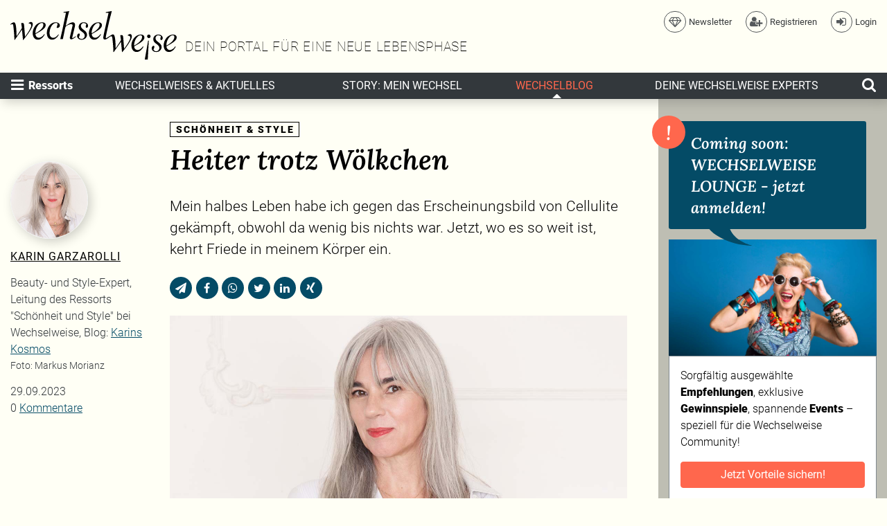

--- FILE ---
content_type: text/html; charset=UTF-8
request_url: https://www.wechselweise.net/blog/heiter-trotz-woelkchen
body_size: 16082
content:
<!DOCTYPE html>
<html lang="de" prefix="og: http://ogp.me/ns# fb: http://ogp.me/ns/fb# website: http://ogp.me/ns/website# article: http://ogp.me/ns/article#">

<head>
  <script src="https://fa.wechselweise.net/script.js" data-site="GYGRXKNF" defer></script>
  <script src="https://5f3c395.ccm19.de/app/public/app.js?apiKey=7df287f9843698b032224d4e3c7f7cce1b74df93f39760cd&domain=511bf13&lang=de_DE" referrerpolicy="origin"></script>
  <!-- Google Tag Manager -->

  <script>
    (function(w, d, s, l, i) {
      w[l] = w[l] || [];
      w[l].push({
        'gtm.start': new Date().getTime(),
        event: 'gtm.js'
      });
      var f = d.getElementsByTagName(s)[0],
        j = d.createElement(s),
        dl = l != 'dataLayer' ? '&l=' + l : '';
      j.async = true;
      j.src =
        'https://www.googletagmanager.com/gtm.js?id=' + i + dl;
      f.parentNode.insertBefore(j, f);
    })(window, document, 'script', 'dataLayer', 'GTM-K2T5XNS');
  </script>
  <!-- End Google Tag Manager -->

  <script>
    window.dataLayer = window.dataLayer || []; 
  </script>
  <!-- Google Tag Manager --><!-- End Google Tag Manager -->

  <meta charset="UTF-8">
  <meta name="viewport" content="width=device-width, initial-scale=1">
  <meta http-equiv="X-UA-Compatible" content="IE=Edge">
    <title>Karins Hormon-Chaos: Heiter trotz W&ouml;lkchen | Wechselweise</title>
  <base href="https://www.wechselweise.net/" />
  
  <link rel="apple-touch-icon" sizes="180x180" href="https://www.wechselweise.net/assets/favicon/apple-touch-icon.png">
  <link rel="icon" type="image/png" sizes="32x32" href="https://www.wechselweise.net/assets/favicon/favicon-32x32.png">
  <link rel="icon" type="image/png" sizes="16x16" href="https://www.wechselweise.net/assets/favicon/favicon-16x16.png">
  <link rel="manifest" href="https://www.wechselweise.net/assets/favicon/site.webmanifest">
  <link rel="mask-icon" href="https://www.wechselweise.net/assets/favicon/safari-pinned-tab.svg" color="#044b66">
  <link rel="shortcut icon" href="https://www.wechselweise.net/assets/favicon/favicon.ico">
  <meta name="msapplication-TileColor" content="#044b66">
  <meta name="msapplication-config" content="https://www.wechselweise.net/assets/favicon/browserconfig.xml">
  <meta name="theme-color" content="#044b66">

  <meta name="robots" content="index,follow">
  <meta property="og:locale" content="de_DE">
  <meta property="og:type" content="article">
  <meta property="og:url" content="https://www.wechselweise.net/blog/heiter-trotz-woelkchen">
  <meta property="og:title" content="Karins Hormon-Chaos: Heiter trotz W&ouml;lkchen ">
  <meta property="og:site_name" content="Wechselweise">
  <meta property="og:image" content="https://www.wechselweise.net/rte-images/Expertenportraits/Karin-Garzarolli_by_Markus-Morianz_Kolumne.jpg">
  <meta name="description" content="Mein halbes Leben habe ich gegen das Erscheinungsbild von Cellulite gek&auml;mpft, obwohl da wenig bis nichts war. Jetzt kehrt Friede in meinen K&ouml;rper ein.">
  <meta property="og:description" content="Mein halbes Leben habe ich gegen das Erscheinungsbild von Cellulite gek&auml;mpft, obwohl da wenig bis nichts war. Jetzt kehrt Friede in meinen K&ouml;rper ein.">
      <meta name="date" content="2023-09-29T12:17:09+00:00">
    <meta property="article:published_time" content="2023-09-29T12:17:09+00:00">
        <meta name="author" content="Karin Garzarolli">
    
  <!--link rel="preconnect" href="https://fonts.gstatic.com/" crossorigin-->
  <link rel="preload" as="font" type="font/woff2" href="https://www.wechselweise.net/assets/fonts/fontawesome-webfont.woff2?v=4.7.0">
  <link rel="stylesheet" type="text/css" href="https://www.wechselweise.net/assets/css/index.css?v=15">
    <!-- hack to prevent firefox from flickering (https://bugzilla.mozilla.org/show_bug.cgi?id=1404468) -->
  <script>
    /**/
  </script>
</head>

<body class=" ">
  <!-- Google Tag Manager (noscript) -->
  <noscript><iframe src="https://www.googletagmanager.com/ns.html?id=GTM-K2T5XNS" height="0" width="0" style="display:none;visibility:hidden"></iframe></noscript>
  <!-- End Google Tag Manager (noscript) -->

  <!-- Google Tag Manager (noscript) --><!-- End Google Tag Manager (noscript) -->
  <noscript>
    <div>
      <div class="container-fluid">
        <div class="row">
          <div class="col-xs-12 col-sm-10 col-sm-push-1 col-md-8 col-md-push-2 col-lg-6 col-lg-push-3">
            <div class="alert alert-warning">
              <span class="fa fa-exclamation-triangle" aria-hidden="true" role="img"></span>
              <p>
                Die Funktionen dieser Seite benötigen JavaScript. Bitte aktiviere JavaScript in deinem Browser.
              </p>
            </div>
          </div>
        </div>
      </div>
    </div>
  </noscript>

  <svg style="display:none">
    <symbol id="videochat" viewBox="0 0 114.49 122.88">
      <path d="M69.45,0H45.04H24.81C17.96,0,12.1,2.41,7.25,7.25C2.41,12.1,0,17.96,0,24.81v43.56c0,6.89,2.41,12.75,7.25,17.59 c4.85,4.81,10.7,7.25,17.56,7.25c6.39,0,12.78,0,19.17,0c-1.4,5.46-3.19,10.67-5.38,15.55c-2.16,4.92-5.78,9.63-10.84,14.11 c9.7-2.51,18.31-6.28,25.89-11.27c7.58-4.96,14.11-11.1,19.57-18.39c5.48,0,10.97,0,16.46,0c6.86,0,12.71-2.44,17.56-7.25 c4.85-4.85,7.26-10.7,7.26-17.59V24.81c0-6.86-2.41-12.71-7.26-17.56C102.39,2.41,96.53,0,89.68,0H69.45L69.45,0L69.45,0z M33.25,26.51h31.98c2.77,0,5.03,2.26,5.03,5.03v5.36l16.02-9.63v30.39l-16.02-8.65v6.97c0,2.77-2.26,5.03-5.03,5.03H33.25 c-2.77,0-5.03-2.26-5.03-5.03V31.54C28.21,28.77,30.48,26.51,33.25,26.51L33.25,26.51L33.25,26.51z" />
    </symbol>
  </svg>

  <header id="main-header" class="initializing">
    <div id="logo-row">
      <div class="container-fluid">
        <div class="row">
          <div class="col-xs-12">
            <div id="top-header">
              <div id="logo-wrapper">
                <div data-transition="true">
                  <span id="main-logo">
                    <span>
                      <a href="https://www.wechselweise.net/" class="main-logo">
                        <img src="https://www.wechselweise.net/assets/img/wechselweise-logo.svg" alt="Wechselweise - Dein Portal für eine neue Lebensphase" width="467" height="135">
                      </a>
                    </span>
                  </span>
                  <p class="claim">Dein Portal für eine neue Lebensphase</p>
                </div>
              </div>
              <div id="meta-nav">
                <div data-transition="true" data-id="meta-nav__transition" class="meta-nav__transition">
                  <nav class="meta-nav">
                    <ul>
                      <li>
                        <button type="button" data-me-show-dialog="newsletter-dialog" class="track-subscribe-newsletter-header">
                          <span class="fa fa-diamond" aria-hidden="true" role="img"></span>
                          <span class="txt">Newsletter</span>
                        </button>
                      </li>
                                              <li>
                          <button type="button" data-me-show-dialog="register-dialog">
                            <span class="fa fa-user-plus" aria-hidden="true" role="img"></span>
                            <span class="txt">Registrieren</span>
                          </button>
                        </li>
                        <li>
                          <button type="button" data-me-show-dialog="login-dialog">
                            <span class="fa fa-sign-in" aria-hidden="true" role="img"></span>
                            <span class="txt">Login</span>
                          </button>
                        </li>
                                          </ul>
                  </nav>
                </div>
              </div>
            </div>
          </div>
        </div>
      </div>
    </div>
    <div id="nav-row" class="navbar navbar-dark bg-inverse">
      <div class="container-fluid">
        <div class="navbar-nav">
          <div>
            <button id="show-menu-dialog" aria-controls="menu-dialog" value="Menü öffnen" type="button" aria-expanded="false">
              <span class="if-expanded">
                <svg viewBox="0 0 20 20">
                  <use xlink:href="https://www.wechselweise.net/assets/img/icons.svg#icon-close" />
                </svg>
                <span class="sr-only">Menü schließen</span>
              </span>
              <span class="if-collapsed">
                <span class="fa fa-bars fa-lg" aria-hidden="true" role="img"></span>
                <span class="sr-only">Menü öffnen</span>
              </span>
              <span class="btn-text">
                Ressorts
              </span>
            </button>
          </div>
          <div data-clone-content="main-logo"></div>
          <div class="main-col">
            <div class="p41-stagger-wrapper" id="stagger-menu-search-wrapper">
              <div class="tag-nav-area" data-stagger="stagger-menu-search" data-stagger-first="true">
                <div class="nav-text__collapsible-area">
                  <div id="tag-nav-container">
                    <nav class="full-width tag-nav">
                      <ul class="nav nav-text__collapsible-content">
                                                                            <li class="nav-item">
                            <a href="news" class="nav-link">
                              <span class="nav-text__long">Wechselweises & Aktuelles</span>
                              <span class="nav-text__short">Wechselweises</span>
                                                          </a>
                          </li>
                                                                            <li class="nav-item">
                            <a href="story" class="nav-link">
                              <span class="nav-text__long">Story: Mein Wechsel</span>
                              <span class="nav-text__short">Mein Wechsel</span>
                                                          </a>
                          </li>
                                                                            <li class="nav-item">
                            <a href="blog" class="nav-link active">
                              <span class="nav-text__long">Wechselblog</span>
                              <span class="nav-text__short">Wechselblog</span>
                                                              <span class="sr-only">(aktuelle Kategorie)</span>
                                                          </a>
                          </li>
                                                                            <li class="nav-item">
                            <a href="experts" class="nav-link">
                              <span class="nav-text__long">Deine Wechselweise Experts</span>
                              <span class="nav-text__short">Experts</span>
                                                          </a>
                          </li>
                                              </ul>
                    </nav>
                  </div>
                </div>
              </div>
              <div class="search-area" data-stagger="stagger-menu-search">
                <form class="search-form" method="get" action="search" id="menu-search-form">
                  <div class="form-error-container">
                    <label class="sr-only" for="menu-search-search">Suchen</label>

                    <p data-error-for="menu-search-search" class="sr-only">
                      <span><span>
                          Bitte gib einen mindestens 2 Buchstaben langen Suchbegriff ein
                        </span></span>
                    </p>

                    <div class="input-group">
                      <input type="search" class="form-control" id="menu-search-search" name="suche" required pattern=".{2,}">
                      <span class="input-group-btn">
                        <button class="btn btn-primary" type="submit">
                          <span class="fa fa-search" aria-hidden="true" role="img"></span>
                          <span class="sr-only">Suchen</span>
                        </button>
                      </span>
                    </div>
                  </div>
                </form>
              </div>
            </div>
          </div>
          <div>
            <button id="toggle-menu-search" value="Suche öffnen" type="button" class="collapsed">
              <span class="if-collapsed">
                <span class="fa fa-search fa-lg" aria-hidden="true" role="img"></span>
                <span class="sr-only">Suche öffnen</span>
              </span>
              <span class="if-expanded">
                <svg viewBox="0 0 20 20">
                  <use xlink:href="https://www.wechselweise.net/assets/img/icons.svg#icon-close" />
                </svg>
                <span class="sr-only">Suche schließen</span>
              </span>
            </button>
          </div>
          <div data-clone-content="meta-nav"></div>
        </div>
      </div>
    </div>
  </header>

  <div data-me-view="">

    <!--aside id="top-banner" class="hidden-md-down">
    <div class="container-fluid">
      <div class="row">
        <div class="col-xs-12">
          <img src="https://www.wechselweise.net/assets/img/tmp/superbanner.jpg" width="960" height="100" alt="">
        </div>
      </div>
    </div>
  </aside-->

    <div id="main-view__container">
      <div class="container-fluid" id="main-view__positioner">
  <div class="coled-container">
    <div>
      <main class="main-col">
<article id="main-article">
  <div class="row">
    <div class="col-lg-9 pull-lg-right">
      <header>
        <p class="cat-header">
          <a href="https://www.wechselweise.net/ressort/schoenheit-style">
            <span itemprop="articleSection">
              Schönheit & Style            </span>
          </a>
        </p>
        <h1 itemprop="headline">Heiter trotz Wölkchen </h1>
        <div class="tabled-subline meta-info">
          <div>
            <div>
                  <ul class="tag-list" aria-label="Tags">
          </ul>
            </div>
                      </div>
        </div>
      </header>

      <p class="intro">Mein halbes Leben habe ich gegen das Erscheinungsbild von Cellulite gekämpft, obwohl da wenig bis nichts war. Jetzt, wo es so weit ist, kehrt Friede in meinem Körper ein.</p>

      <aside class="share-list--between">
        <h2 class="sr-only">Diesen Artikel teilen</h2>
        <ul class="share-list">
	<li>
		<button type="button" class="btn btn-icon share email" disabled>
			<span class="fa fa-send" aria-hidden="true" role="img"></span>
			<span class="sr-only">Per E-Mail teilen</span>
		</button>
	</li>
	<li>
		<button type="button" class="btn btn-icon share facebook" disabled>
			<span class="fa fa-facebook" aria-hidden="true" role="img"></span>
			<span class="sr-only">Auf Facebook teilen</span>
		</button>
	</li>
  	<li>
		<button type="button" class="btn btn-icon share whatsapp" disabled>
			<span class="fa fa-whatsapp" aria-hidden="true" role="img"></span>
			<span class="sr-only">Auf Whatsapp teilen</span>
		</button>
	</li>
	<li>
		<button type="button" class="btn btn-icon share twitter" disabled>
			<span class="fa fa-twitter" aria-hidden="true" role="img"></span>
			<span class="sr-only">Auf Twitter teilen</span>
		</button>
	</li>
	<li>
		<button type="button" class="btn btn-icon share linkedin" disabled>
			<span class="fa fa-linkedin" aria-hidden="true" role="img"></span>
			<span class="sr-only">Auf Linked In teilen</span>
		</button>
	</li>
	<li>
		<button type="button" class="btn btn-icon share xing" disabled>
			<span class="fa fa-xing" aria-hidden="true" role="img"></span>
			<span class="sr-only">Auf Xing teilen</span>
		</button>
	</li>
</ul>
      </aside>

              <div class="figure-carousel">
                      <figure>
              <div class="img-16-9">
                                  <img src="rte-images/Expertenportraits/Karin-Garzarolli_by_Markus-Morianz_Kolumne.jpg" width="160" height="90" alt="Ein Fältchen hier und da und auch die Sache mit dem Hüftgold macht sich langsam bemerkbar: Wie eine Beauty-Journalistin, in deren Leben sich alles um das Thema Schönheit dreht, mit der Menopause umgeht? Karin Grazarollis Reise durch den Wechsel. " title="Ein Fältchen hier und da und auch die Sache mit dem Hüftgold macht sich langsam bemerkbar: Wie eine Beauty-Journalistin, in deren Leben sich alles um das Thema Schönheit dreht, mit der Menopause umgeht? Karin Grazarollis Reise durch den Wechsel. " />
                              </div>
              <figcaption>
                Ein Fältchen hier und da und auch die Sache mit dem Hüftgold macht sich langsam bemerkbar: Wie eine Beauty-Journalistin, in deren Leben sich alles um das Thema Schönheit dreht, mit der Menopause umgeht? Karin Grazarollis Reise durch den Wechsel.                 <span class="copyright">Foto: Markus Morianz</span>
              </figcaption>
            </figure>
                  </div>
      
    </div>
          <aside class="col-lg-3 byline">
        <ul class="no-list byline__main">
          <li class="author">
                          <img src="rte-images/Expertenportraits/Karin_Garzarolli_by_Markus_Morinaz.jpg" alt="Karin" title="Karin Garzarolli" title="Garzarolli">
                        <address class="author"><a rel="autor" href="https://www.wechselweise.net/autor/karin-garzarolli">Karin Garzarolli</a></address>
                          <p>Beauty- und Style-Expert, Leitung des Ressorts "Schönheit und Style" bei Wechselweise, Blog: <a data-mce-href="https://karinskosmos.at" href="https://karinskosmos.at" target="_blank" rel="noopener">Karins Kosmos</a></p>                        <p class="foto-credit">
              Foto: Markus Morianz            </p>
          </li>
          <li class="pubdate">
            <span class="sr-only">Publiziert am</span>
                        <time datetime="2023-09-29">29.09.2023</time>
          </li>
          <li>
            0 <a href="https://www.wechselweise.net/blog/heiter-trotz-woelkchen#kommentare">Kommentare</a>
          </li>
        </ul>
      </aside>
        <div class="col-xs-12">
      <aside class="row hidden-lg-up">
          <div class="cols-xs-12 col-sm-6 col-sm-offset-3">
      <div data-content-md-down="promo__default-117"></div>
    </div>
    </aside>
    </div>
    <div class="col-lg-9 pull-lg-right">
      <div data-prepare-content="true" class="expandable-article" id="main-article__text">
        <p><span data-contrast="none">Ich habe einer Freundin versprochen, dass das b</span><span data-contrast="none">ö</span><span data-contrast="none">se D-Wort in dieser Kolumne nicht vorkommt. Es ist dieses Wort, das man gerne verwendet, um das Erscheinungsbild von Cellulite zu beschreiben. Ich habe mir ein hübscheres Wort dafür überlegt. Ich nenne sie ab jetzt W</span><span data-contrast="none">ö</span><span data-contrast="none">lkchen. Diese kleinen Unebenheiten, die sich bei doch immerhin 98 Prozent der Frauen an Bauch, Oberschenkeln, Po und manchmal auch Oberarmen bilden. Überall da, wo sich die Fettzellen durch das Bindegewebe durchschummeln k</span><span data-contrast="none">ö</span><span data-contrast="none">nnen und eben als W</span><span data-contrast="none">ö</span><span data-contrast="none">lkchen an der Hautoberfläche sichtbar werden.</span><span data-ccp-props="{}"> </span></p><h2><span data-contrast="none">Ein Hoch auf Cellulite-Cremen</span></h2><p><span data-ccp-props="{}">%CONTENT-AD% </span></p><p><span data-contrast="none">Seit ich denken kann, habe ich Angst davor, dass solche W</span><span data-contrast="none">ö</span><span data-contrast="none">lkchen meinen K</span><span data-contrast="none">ö</span><span data-contrast="none">rper verdunkeln k</span><span data-contrast="none">ö</span><span data-contrast="none">nnten. Und ebenso lange creme ich alles m</span><span data-contrast="none">ö</span><span data-contrast="none">gliche Zeug dagegen. &#x84;Was um Himmels willen tust du da?</span><span data-contrast="none">&#x93;</span><span data-contrast="none">, meinte meine Mama verwundert, als sie mich im Badezimmer beim Einmassieren einer klebrig-stinkenden Salbe entdeckte. &#x84;Meine Cellulite bekämpfen</span><span data-contrast="none">&#x93;</span><span data-contrast="none">, kam von mir, und um das Gesagte zu unterstreichen, hab? ich meine Oberschenkerl so fest zusammengeschoben, dass sogar ein Stausee Wellen geschlagen hätte. Damals war ich grad mal 15 und mit einem strahlend blauen Himmel &#8211; auch an den sogenannten kritischen Stellen &#8211; gesegnet. Ja, wir bleiben bei dem W</span><span data-contrast="none">ö</span><span data-contrast="none">lkchen-Vergleich, da kenne ich nichts, liebe V.</span><span data-ccp-props="{}"> </span></p><h2><span data-contrast="none">Supermodels waren meine Vorbilder</span><span data-ccp-props="{}"> </span></h2><p><span data-ccp-props="{}">%MEDIUM-RECTANGLES%</span></p><p><span data-contrast="none">Unzufrieden war ich trotzdem. Heute vermute ich, dass perfekte Bilder schuld daran waren. Es war die Zeit von Supermodels wie Kate Moss, Cindy Crawford &amp; Co., die mir aus Hochglanzmagazinen entgegenlächelten. Oder der perfekte Body von Gisele Bundchen, an dem sich eine junge Karin orientierte. Dass an jedem Bild ein ganzes Team an Stylisten, Make-up-Artisten, Licht- und Kameraprofis und nicht zuletzt die besten Bildbearbeiter am Werk waren, um die Mädels gar so perfekt aussehen zu lassen, ahnte ich schon. Wahrhaben wollte ich es nur nicht.</span><span data-ccp-props="{}"> </span></p><h2><span data-contrast="none">Mit hartem Training &amp; Pflege zum Traumbody?</span><span data-ccp-props="{}"> </span></h2><p><span data-ccp-props="{}">%EVENT%</span></p><p><span data-contrast="none">Und deshalb hörte das Massieren, Schmieren und Dagegen-Ankämpfen nicht auf. Ja, ab und zu war ich auch in dem einen oder anderen Fitness-Studio zu Gast. In einschlägigen Artikeln &#8211; ebenfalls mit perfekten Pos, die an weißen Sandstränden inszeniert wurden, bebildert &#8211; las ich ja immer von dem Zusammenspiel aus Ernährung, Bewegung, Massagen und Cremen. Tja, von nix kommt nichts, dachte ich &#8211; und habe nix ausgelassen. Sogar während meiner beiden Schwangerschaften standen Ölmassagen mit anschließender Wechseldusche auf dem Tagesprogramm. Zumindest die markanten Dehnungsstreifen sind mir so erspart geblieben, obwohl die Waage bei jeder Schwangerschaft 20 Kilo + mehr und danachauch wieder weniger anzeigte. Obwohl ich nach außen hin t</span><span data-contrast="none">ö</span><span data-contrast="none">nte, dass die Geburt meiner zwei S</span><span data-contrast="none">ö</span><span data-contrast="none">hne das Wunderbarste war, was mein K</span><span data-contrast="none">ö</span><span data-contrast="none">rper vollbracht hat, habe ich ihn weiterhin argw</span><span data-contrast="none">ö</span><span data-contrast="none">hnig beobachtet, massiert und gecremt.</span><span data-ccp-props="{}"> </span></p><h2><span data-contrast="none">Die Menopausen-Cellulite macht vor niemandem Halt</span><span data-ccp-props="{}"> </span></h2><p><span data-ccp-props="{}">%QUESTION%</span></p><p><span data-contrast="none">Die W</span><span data-contrast="none">ö</span><span data-contrast="none">lkchen aber, die zogen auch bei mir auf. Ich denke, es ging schleichend. Also es war nicht von einem auf den anderen Tag bew</span><span data-contrast="none">ö</span><span data-contrast="none">lkt. Entdeckt habe ich sie auf Bikinifotos aus dem Urlaub. Und auf die Wellen geschoben, die sich im knietiefen Wasser auf Oberschenkeln und Po gespiegelt haben. Auch das kleine Bäuchlein und die P</span><span data-contrast="none">ö</span><span data-contrast="none">lsterchen an den Hü</span><span data-contrast="none">ften k</span><span data-contrast="none">ö</span><span data-contrast="none">nnen nur eine optische Täuschung durch die Meeresspiegelung sein ?</span><span data-ccp-props="{}"> </span></p><p><span data-contrast="none">Scherz beiseite, die menopausale Umstellung des K</span><span data-contrast="none">ö</span><span data-contrast="none">rpers hat auch vor mir nicht haltgemacht. Zumal meine mentale Schwäche</span> <span data-contrast="none">eine totale Nahrungsumstellung nicht zulässt. Ich meine, wer kann auf Dauer Nein zu Croissants, Pizza, Pasta und griechischem Weißbrot &#8211; mit dem man den Saft auftunkt, der aus Tomaten und Oliven</span><span data-contrast="none">ö</span><span data-contrast="none">l des griechischen Bauernsalates entsteht &#8211; </span><span data-contrast="none">sagen?</span> </p><h2><span data-contrast="none">Neuer Körper, neue Vorbilder, happy Karin</span><span data-ccp-props="{}"> </span></h2><p><span data-contrast="none">Mittlerweile gibt es Tage, da bin ich trotz bew</span><span data-contrast="none">ö</span><span data-contrast="none">lkter K</span><span data-contrast="none">ö</span><span data-contrast="none">rperteile recht heiter. Und die werden immer mehr. Das liegt sicherlich am Alter, da wird man milder. Milder und geduldiger mit anderen und auch mit sich selbst. Vor allem mit sich selbst. Aber auch daran, dass man runder wird, also auch in sich.</span><span data-ccp-props="{}"> </span></p><p><span data-contrast="none">Und letztendlich hat Instagram, Facebook &amp; Co starken Frauen hervorgebracht, die zu Cellulite, Dehnungsstreifen und den vermeintlichen paar Kilo zu viel stehen  und diese ungefiltert und ungeschminkt der Welt zeigen. Frauen wie Celeste Barber, Danae Mercer Ricci und Curvy Model Ashley Graham sind die weiblichen Vorbilder einer neuen, starken Generation. Mein Dank gilt ihnen und vor allem meinem lieben, starken K</span><span data-contrast="none">ö</span><span data-contrast="none">rper. Du bist wunderbar, so wie du bist! Massieren und cremen werde ich dich trotzdem weiterhin, was das Zeug hä</span><span data-contrast="none">lt </span><span data-contrast="none">&#8211; versprochen!</span><span data-ccp-props="{}"> </span></p><p><br></p><p><strong>Weiterlesen: </strong><a href="https://www.wechselweise.net/blog/macht-graues-haar-alt" target="_blank" rel="noopener" data-mce-href="https://www.wechselweise.net/blog/macht-graues-haar-alt">Macht graues Haar alt? </a></p><p><strong>Weiterlesen: </strong><a href="https://www.wechselweise.net/blog/diversity-wann-ist-eine-frau-eine-frau" target="_blank" rel="noopener" data-mce-href="https://www.wechselweise.net/blog/diversity-wann-ist-eine-frau-eine-frau">Diversity: Wann ist eine Frau eine Frau? </a><br data-mce-bogus="1"></p><p><strong>Weiterlesen: </strong><span id="_mce_caret" data-mce-bogus="1" data-mce-type="format-caret"><a href="https://www.wechselweise.net/blog/das-ende-der-koerperkriege-bleiben-wir-neutral" target="_blank" rel="noopener" data-mce-href="https://www.wechselweise.net/blog/das-ende-der-koerperkriege-bleiben-wir-neutral">Das Ende der Körperkriege: Bleiben wir neutral! </a></span><br data-mce-bogus="1"></p>
        <button type="button" class="btn btn-expand-content">
          <span class="if-expanded">
            <span class="fa fa-angle-up" aria-hidden="true" role="img"></span>
            weniger
          </span>
          <span class="if-not-expanded">
            <span class="fa fa-angle-down" aria-hidden="true" role="img"></span>
            weiterlesen
          </span>
        </button>
      </div>

      <aside class="share-list--below">
        <h2 class="sr-only">Diesen Artikel teilen</h2>
        <ul class="share-list">
	<li>
		<button type="button" class="btn btn-icon share email" disabled>
			<span class="fa fa-send" aria-hidden="true" role="img"></span>
			<span class="sr-only">Per E-Mail teilen</span>
		</button>
	</li>
	<li>
		<button type="button" class="btn btn-icon share facebook" disabled>
			<span class="fa fa-facebook" aria-hidden="true" role="img"></span>
			<span class="sr-only">Auf Facebook teilen</span>
		</button>
	</li>
  	<li>
		<button type="button" class="btn btn-icon share whatsapp" disabled>
			<span class="fa fa-whatsapp" aria-hidden="true" role="img"></span>
			<span class="sr-only">Auf Whatsapp teilen</span>
		</button>
	</li>
	<li>
		<button type="button" class="btn btn-icon share twitter" disabled>
			<span class="fa fa-twitter" aria-hidden="true" role="img"></span>
			<span class="sr-only">Auf Twitter teilen</span>
		</button>
	</li>
	<li>
		<button type="button" class="btn btn-icon share linkedin" disabled>
			<span class="fa fa-linkedin" aria-hidden="true" role="img"></span>
			<span class="sr-only">Auf Linked In teilen</span>
		</button>
	</li>
	<li>
		<button type="button" class="btn btn-icon share xing" disabled>
			<span class="fa fa-xing" aria-hidden="true" role="img"></span>
			<span class="sr-only">Auf Xing teilen</span>
		</button>
	</li>
</ul>
      </aside>

        <aside class="mobile-rectangles-row hidden-lg-up" id="component__mobile-rectangles">
    <div class="col-rectangle">
      <div data-content-md-down="ad__medium-rectangle-1"></div>
    </div>
  </aside>
    </div>

    <div class="col-xs-12" style="float: none;">
      <aside class="row hidden-lg-up promo_container" id="component__question">
  <div class="cols-xs-12 col-sm-6 col-sm-offset-3">
    <div data-content-md-down="promo__question"></div>
  </div>
</aside>
    </div>

    <section id="kommentare" class="col-lg-9 pull-lg-right">
      <div class="comments__wrapper">
  <h2>
    Schreib einen Kommentar
    <span class="sr-only">(</span><span class="comments__num">
      0    </span><span class="sr-only">)</span>
  </h2>

      <form>
      <div class="form-group">
        <label for="article-comment" class="sr-only">Kommentar</label>
        <textarea class="form-control" id="article-comment" name="comment" rows="2" placeholder="Kommentar ..." data-login-required=""></textarea>
      </div>
    </form>
    <ul class="comments__comments-wrapper">
      </ul>

</div>
    </section>
  </div>
</article>

  <section>
    <h2>Mehr zum Thema</h2>
    <div class="teaser-carousel__wrapper">
  <div class="flickity-prev-next-button previous flickity-prev-next-button__dummy"></div>
  <div class="flickity-prev-next-button next flickity-prev-next-button__dummy"></div>
  <div class="teaser-carousel">
          <article class="teaser priority2 col-xs-12 col-sm-6 col-md-4 is-selected" data-link-area="">
        <figure class="img-16-9">
                      <img src="rte-images/Artikelbilder/WhatsApp-Bild-2025-05-12-um-21.53_web.gif" width="160" height="90" alt="Manche mögen es heiß: In Janinas Lebiszczaks wechselweiser Welt dreht sich alles um Selbstverwirklichung, Selbstwert und die wirklich wichtigen Dinge im Leben: Sex, Katzen sowie die stetige Erweiterung des eigenen Horizonts und Humors. - Markus Morianz" title="Manche mögen es heiß: In Janinas Lebiszczaks wechselweiser Welt dreht sich alles um Selbstverwirklichung, Selbstwert und die wirklich wichtigen Dinge im Leben: Sex, Katzen sowie die stetige Erweiterung des eigenen Horizonts und Humors. - Markus Morianz" loading="lazy">
                                      </figure>
        <header>
                      <p>
              <a href="https://www.wechselweise.net/ressort/schoenheit-style">
                Schönheit & Style              </a>
            </p>
                    <h3>
                        <a href="https://www.wechselweise.net/blog/janinas-wechselweise-welt-abnehmspritze-im-selbstversuch-goodbye-food-noise-adieu-wampe" data-link="">
              Abnehmspritze im Selbstversuch: Goodbye &#x84;Food Noise&#x93;, adieu Wampe            </a>
          </h3>
        </header>
      </article>
          <article class="teaser priority2 col-xs-12 col-sm-6 col-md-4" data-link-area="">
        <figure class="img-16-9">
                      <img src="rte-images/Expertenportraits/Karin-Garzarolli_by_Markus-Morianz_Kolumne.jpg" width="160" height="90" alt="Ein Fältchen hier und da und auch die Sache mit dem Hüftgold macht sich langsam bemerkbar: Wie eine Beauty-Journalistin, in deren Leben sich alles um das Thema Schönheit dreht, mit der Menopause umgeht? Karin Grazarollis Reise durch den Wechsel.  - Markus Morianz" title="Ein Fältchen hier und da und auch die Sache mit dem Hüftgold macht sich langsam bemerkbar: Wie eine Beauty-Journalistin, in deren Leben sich alles um das Thema Schönheit dreht, mit der Menopause umgeht? Karin Grazarollis Reise durch den Wechsel.  - Markus Morianz" loading="lazy">
                                      </figure>
        <header>
                      <p>
              <a href="https://www.wechselweise.net/ressort/schoenheit-style">
                Schönheit & Style              </a>
            </p>
                    <h3>
                        <a href="https://www.wechselweise.net/blog/macht-graues-haar-alt" data-link="">
              Macht graues Haar alt?              </a>
          </h3>
        </header>
      </article>
          <article class="teaser priority2 col-xs-12 col-sm-6 col-md-4" data-link-area="">
        <figure class="img-16-9">
                      <img src="rte-images/Artikelbilder/Janina-Lebiszczak_by_Markus-Morianz2_web-%20(1).jpg" width="160" height="90" alt="Manche mögen es heiß: In Janinas Lebiszczaks wechselweiser Welt dreht sich alles um Selbstverwirklichung, Selbstwert und die wirklich wichtigen Dinge im Leben: Sex, Katzen sowie die stetige Erweiterung des eigenen Horizonts und Humors. - Markus Morianz" title="Manche mögen es heiß: In Janinas Lebiszczaks wechselweiser Welt dreht sich alles um Selbstverwirklichung, Selbstwert und die wirklich wichtigen Dinge im Leben: Sex, Katzen sowie die stetige Erweiterung des eigenen Horizonts und Humors. - Markus Morianz" loading="lazy">
                                      </figure>
        <header>
                      <p>
              <a href="https://www.wechselweise.net/ressort/schoenheit-style">
                Schönheit & Style              </a>
            </p>
                    <h3>
                        <a href="https://www.wechselweise.net/blog/bauch-weg" data-link="">
              Bauch? Weg!            </a>
          </h3>
        </header>
      </article>
          <article class="teaser priority2 col-xs-12 col-sm-6 col-md-4" data-link-area="">
        <figure class="img-16-9">
                      <img src="rte-images/Artikelbilder/Janina-Lebiszczak_by_Markus-Morianz2_web-%20(1).jpg" width="160" height="90" alt="Manche mögen es heiß: In Janinas Lebiszczaks wechselweiser Welt dreht sich alles um Selbstverwirklichung, Selbstwert und die wirklich wichtigen Dinge im Leben: Sex, Katzen sowie die stetige Erweiterung des eigenen Horizonts und Humors. - Markus Morianz" title="Manche mögen es heiß: In Janinas Lebiszczaks wechselweiser Welt dreht sich alles um Selbstverwirklichung, Selbstwert und die wirklich wichtigen Dinge im Leben: Sex, Katzen sowie die stetige Erweiterung des eigenen Horizonts und Humors. - Markus Morianz" loading="lazy">
                                      </figure>
        <header>
                      <p>
              <a href="https://www.wechselweise.net/ressort/schoenheit-style">
                Schönheit & Style              </a>
            </p>
                    <h3>
                        <a href="https://www.wechselweise.net/blog/janinas-wechselweise-welt-wachsende-begeisterung" data-link="">
              Wachsende Begeisterung            </a>
          </h3>
        </header>
      </article>
          <article class="teaser priority2 col-xs-12 col-sm-6 col-md-4" data-link-area="">
        <figure class="img-16-9">
                      <img src="rte-images/Expertenportraits/Karin-Garzarolli_by_Markus-Morianz_Kolumne.jpg" width="160" height="90" alt="Ein Fältchen hier und da und auch die Sache mit dem Hüftgold macht sich langsam bemerkbar: Wie eine Beauty-Journalistin, in deren Leben sich alles um das Thema Schönheit dreht, mit der Menopause umgeht? Karin Grazarollis Reise durch den Wechsel.  - Markus Morianz" title="Ein Fältchen hier und da und auch die Sache mit dem Hüftgold macht sich langsam bemerkbar: Wie eine Beauty-Journalistin, in deren Leben sich alles um das Thema Schönheit dreht, mit der Menopause umgeht? Karin Grazarollis Reise durch den Wechsel.  - Markus Morianz" loading="lazy">
                                      </figure>
        <header>
                      <p>
              <a href="https://www.wechselweise.net/ressort/schoenheit-style">
                Schönheit & Style              </a>
            </p>
                    <h3>
                        <a href="https://www.wechselweise.net/blog/fusspflege-oder-wie-ich-lernte-andere-ran-zu-lassen" data-link="">
              Fußpflege &#8211; oder: Wie ich lernte, andere ran zu lassen            </a>
          </h3>
        </header>
      </article>
      </div>
</div>
  </section>

<div style="margin-top: -1rem">
  <aside class="row hidden-lg-up promo_container" id="component__date">
  <div class="cols-xs-12 col-sm-6 col-sm-offset-3">
    <div data-content-md-down="promo__date"></div>
  </div>
</aside>
</div>
      </main>
              <aside class="side-col hidden-md-down">
            <div data-content-lg-up="promo__default-117">
    <article class="promo promo__default" id="promo__default-117">
  <header class="left iconed">
    <h2>
      <span class="icon">
        !
      </span>
      <span class="hl">Coming soon: WECHSELWEISE LOUNGE - jetzt anmelden!</span>
    </h2>
  </header>
      <img src="rte-images/Eigenmarketing/Lounge/iStock-903654244_web.jpg" alt=" - Wechselweise" title=" - Wechselweise" />
    <div class="content">
    <p> Sorgfältig ausgewählte <b>Empfehlungen</b>, exklusive <b>Gewinnspiele</b>, spannende <b>Events</b> &#8211; speziell für die Wechselweise Community!</p>

    <a href="https://loungemail.wechselweise.net" data-track-ad="Lounge Preium Ad  2025_KW52" rel="nofollow" target="_blank" class="btn btn-secondary track-promo">Jetzt Vorteile sichern!</a>
  </div>
      <footer class="footer">
      <span lang="en">powered by</span>
      <img src="rte-images/Eigenmarketing/Lounge/WW-Lounge%20logo%204.2%20NL_WW-Lounge-Logo%20600x240px%20schwarz%20orange.png" class="logo" alt=" - Wechselweise" title=" - Wechselweise">
    </footer>
  
</article>

  </div>

<div data-content-lg-up="ad__medium-rectangle-1">
  <div data-content-lg-up="ad__medium-rectangle-1">
      



                        <div class="ad__medium-rectangle" id="ad__medium-rectangle-1">
          <a href="https://www.donation-wechselweise.net/donations" data-track-ad="ab KW 43 Hilf mit, das Frauen in den Wechseljahren"  rel="nofollow" target="_blank" class="track-medium-rectangle-1">
            <img src="rte-images/Eigenmarketing/Spenden/Hilf_mit_das_Frauen_MR_Spenden_600x500px2.jpg" alt="" style="max-width:300px;" /></a>
        </div>
                


  </div>

</div>

<div data-content-lg-up="promo__question">
</div>

<div class="hidden-md-down">
  <article class="self-promo banderole banderole--outer" id="promo__newsletter">
  <header class="left iconed">
    <h2>
      <span>
        <img src="https://www.wechselweise.net/assets/img/wechselweise-logo_invers.svg" alt="Wechselweise">
      </span>
      <span class="hl">Newsletter Abo</span>
    </h2>
  </header>
  <div class="content">
    <p>
      Hormon-Ersatz oder Hormon-Yoga? Durchschlafen oder durchschwitzen? Abtauchen oder neu durchstarten?
    </p>
    <button type="button" class="btn btn-yellow track-subscribe-newsletter-sidebar" data-me-show-dialog="newsletter-dialog">
      Abonniere jetzt unseren Newsletter!
    </button>
  </div>
</article>
</div>
<div data-content-lg-up="promo__date">
<article class="promo promo__date" id="promo__date">
  </article>
</div>
        </aside>
          </div>
  </div>
</div>
<footer id="main-footer">
  <div class="container-fluid">
    <nav class="row" id="footer-nav">
      <div class="col-xs-12 col-sm-6 col-lg-3">
        <h2>Unternehmen</h2>
        <ul>
                      <li>
              <a href="presse">Presse</a>
                      </li>
                  <li>
              <a href="ueber-uns">Über uns</a>
                      </li>
                  <li>
              <a href="karriere">Karriere bei Wechselweise</a>
                      </li>
                  <li>
              <a href="wechsel-expert-werden"> Wechselweise-Expert werden</a>
                      </li>
                  <li>
              <a href="kooperationen-werbung-wechselweisenet">Kooperationsangebote</a>
                      </li>
                  <li>
              <a href="unsere-mission">Unsere Mission</a>
                      </li>
              </ul>
      </div>
      <div class="col-xs-12 col-sm-6 col-lg-3">
        <h2 lang="en">Quick Links</h2>
        <ul>
          <li>
            <a href="https://www.wechselweise.net/experts">Deine Experts</a>
          </li>
                      <li>
              <a href="tags">Stichworte</a>
                      </li>
              </ul>
      </div>
      <div class="clearfix hidden-lg-up"></div>
      <div class="col-xs-12 col-sm-6 col-lg-3">
        <div>
          <h2>Wechselweise Newsletter</h2>

          <p>
            Service und Lifestyle für eine neue Lebensphase.
          </p>
          <button type="button" data-me-show-dialog="newsletter-dialog" class="track-subscribe-newsletter-footer">
            Jetzt anmelden
          </button>
        </div>
      </div>
      <div class="col-xs-12 col-sm-6 col-lg-3">
        <h2 lang="en">Get in Touch</h2>
        <ul>
                      <li>
              <a href="kontakt">Kontakt</a>
                      </li>
            <li>
        <ul class="social-links">
          <li>
            <a href="https://www.facebook.com/wechselweise" target="_blank">
              <span class="fa fa-facebook" aria-hidden="true" role="img"></span>
              <span class="sr-only">Wechselweise auf Facebook</span>
            </a>
          </li>
          <li>
            <a href="https://www.instagram.com/wechselweise" target="_blank">
              <span class="fa fa-instagram" aria-hidden="true" role="img"></span>
              <span class="sr-only">Wechselweise auf Instagram</span>
            </a>
          </li>
        </ul>
      </li>
        </ul>
      </div>
    </nav>
  </div>
  <div class="footer__row">
    <div class="container-fluid">
      <div class="row">
        <div class="col-xs-12">
          <ul>
                                      <li><a href="agb">AGB</a></li>
                                        <li> | <a href="datenschutz">Datenschutz</a></li>
                                        <li> | <a href="impressum">Impressum</a></li>
                                    </ul>
        </div>
      </div>
    </div>
  </div>
  <div class="footer_footer">
    <div class="container-fluid">
      <div class="row">
        <div class="col-xs-12">
          &copy; Wechselweise | Alle Rechte vorbehalten
        </div>
      </div>
    </div>
  </div>
</footer>
</div>
</div>

<div id="dialog-window-backdrop" class="me-backdrop"></div>

  <div data-stoerer>
    <button class="me-close me-main-close" type="button" value="Info schließen" data-close>
      <svg viewBox="0 0 20 20">
        <use xlink:href="https://www.wechselweise.net/assets/img/icons.svg#icon-close" />
      </svg>
      <span class="sr-only">Info schließen</span>
    </button>
    <h2>Mehr Wechselweises!</h2>
    <p>
      Hormon-Ersatz oder Hormon-Yoga? Durchschlafen oder durchschwitzen? Abtauchen oder neu durchstarten?
    </p>
    <button type="button" class="btn btn-yellow track-subscribe-newsletter-popup" data-me-show-dialog="newsletter-dialog">
      Abonniere jetzt unseren Newsletter
    </button>
  </div>

  <div id="login-dialog" class="me-dialog-container me-dialog-window dialog-mini">
    <div class="me-dialog">
      <button class="me-close me-main-close" type="button" value="Dialog schließen">
        <svg viewBox="0 0 20 20">
          <use xlink:href="https://www.wechselweise.net/assets/img/icons.svg#icon-close" />
        </svg>
        <span class="sr-only">Dialog schließen</span>
      </button>
      <h2 class="me-label">Login</h2>

      <p class="login-required">
        Bitte logge dich ein oder registriere dich, um Beiträge kommentieren zu können.
      </p>

      <form action="#" method="post" class="form-block login-form loading__parent">
        <input type="hidden" name="current_location" value="https://www.wechselweise.net/blog/heiter-trotz-woelkchen">
        <div class="alert-wrapper error" data-submit-message="^(?!(200|401)$)">
          <div class="alert">
            <span class="fa fa-frown-o" aria-hidden="true" role="img"></span>

            <p>
              Ein Fehler ist aufgetreten. Dein Login konnte leider nicht verifiziert werden.
            </p>

            <p>
              Bitte kontrolliere Deine Internetverbindung, versuchen es in einiger Zeit erneut, oder <a href="https://www.wechselweise.net/kontakt">kontaktiere uns</a>, falls das Problem weiterhin besteht.
            </p>
          </div>
        </div>
        <div class="alert-wrapper" data-submit-message="^401$">
          <div class="alert alert-warning">
            <span class="fa fa-exclamation-triangle" aria-hidden="true" role="img"></span>

            <p>
              Die E-Mail Adresse oder das Passwort ist ungültig.
            </p>
          </div>
        </div>
        <div class="form-group">
          <div class="form-error-container has-labeled-top">
            <label for="dialog-login-username">E-Mail</label>

            <p data-error-for="dialog-login-username presence">
              <span><span>
                  Bitten gib deine E-Mail Adresse an
                </span></span>
            </p>

            <p data-error-for="dialog-login-username email">
              <span><span>
                  Die E-Mail Adresse ist ungültig
                </span></span>
            </p>
            <input type="email" class="form-control labeled-top" id="dialog-login-username" name="email" required>
          </div>
        </div>
        <div class="form-group">
          <div class="form-error-container has-labeled-top">
            <label for="dialog-login-password">Passwort</label>

            <p data-error-for="dialog-login-password">
              <span><span>
                  Bitten gib dein Passwort ein.
                  <button type="button" data-me-show-dialog="forgot-pwd-dialog" class="me-close me-keep-backdrop btn-link">
                    Passwort vergessen?
                  </button>
                </span></span>
            </p>
            <input type="password" class="form-control labeled-top" id="dialog-login-password" name="password" required>
          </div>
        </div>
        <div class="form-group c-input-group">
          <label class="c-input c-checkbox">
            <input type="checkbox" id="dialog-login-keep" name="keep" value="true">
            <span class="c-indicator"></span>
            Auf diesem Computer angemeldet bleiben
          </label>
        </div>
        <button type="submit" class="btn btn-primary">Einloggen</button>

        <div class="loading__wrapper">
  <div class="loading__symbol">
    <div class="sk-fading-circle">
      <div class="sk-circle1 sk-circle"></div>
      <div class="sk-circle2 sk-circle"></div>
      <div class="sk-circle3 sk-circle"></div>
      <div class="sk-circle4 sk-circle"></div>
      <div class="sk-circle5 sk-circle"></div>
      <div class="sk-circle6 sk-circle"></div>
      <div class="sk-circle7 sk-circle"></div>
      <div class="sk-circle8 sk-circle"></div>
      <div class="sk-circle9 sk-circle"></div>
      <div class="sk-circle10 sk-circle"></div>
      <div class="sk-circle11 sk-circle"></div>
      <div class="sk-circle12 sk-circle"></div>
    </div>
  </div>
</div>      </form>
      <ul class="meta-block link-list">
        <li>
          <button type="button" data-me-show-dialog="forgot-pwd-dialog" class="me-close me-keep-backdrop">
            <span class="fa fa-question" aria-hidden="true" role="img"></span>
            Passwort vergessen
          </button>
        </li>
        <li>
          <button type="button" data-me-show-dialog="register-dialog" class="me-close me-keep-backdrop">
            <span class="fa fa-user-plus" aria-hidden="true" role="img"></span>
            Registrieren
          </button>
        </li>
      </ul>
    </div>
  </div>
  <div id="forgot-pwd-dialog" class="me-dialog-container me-dialog-window dialog-mini">
    <div class="me-dialog">
      <button class="me-close me-main-close" type="button" value="Dialog schließen">
        <svg viewBox="0 0 20 20">
          <use xlink:href="https://www.wechselweise.net/assets/img/icons.svg#icon-close" />
        </svg>
        <span class="sr-only">Dialog schließen</span>
      </button>
      <h2 class="me-label">Passwort vergessen?</h2>

      <div class="p41-stagger-wrapper">
        <div data-p41-stagger="stagger-dialog-forgot-pwd-form" role="alert">
          <div class="alert alert-success">
            <span class="fa fa-check" aria-hidden="true" role="img"></span>

            <p>
              Der Link ist zu dir unterwegs.
            </p>

            <p>
              E-Mail nicht erhalten?<br>
              - Bitte sieh in deinem Spamordner nach.<br>
              - Hab noch ein bisschen Geduld. Es kann ein paar Minuten dauern, bis das E-Mail bei dir ist.
            </p>
          </div>
        </div>
        <div data-p41-stagger="stagger-dialog-forgot-pwd-form" data-stagger-first="true">
          <p>Kein Problem! Wir senden dir einen Link zu, mit dem du dein Passwort zurücksetzen kannst.</p>

          <form action="#" method="post" class="form-block forgot-pwd-form loading__parent">
            <div class="alert-wrapper error" data-submit-message="^(?!(200|401)$)">
              <div class="alert">
                <span class="fa fa-frown-o" aria-hidden="true" role="img"></span>
                <p>
                  Ein Fehler ist aufgetreten. Wir konnten dir leider keine Link zum Zurücksetzen deines Passwortes schicken.
                </p>
                <p>
                  Bitte kontrolliere deine Internetverbindung, versuche es in einiger Zeit erneut, oder <a href="kontakt">kontaktiere uns</a>, falls das Problem weiterhin besteht.
                </p>
              </div>
            </div>
            <div class="alert-wrapper" data-submit-message="^401$">
              <div class="alert alert-warning">
                <span class="fa fa-exclamation-triangle" aria-hidden="true" role="img"></span>

                <p>
                  Diese E-Mail Adresse ist uns leider nicht bekannt.
                </p>
              </div>
            </div>
            <div class="form-group">
              <div class="form-error-container has-labeled-top">
                <label for="dialog-forgot-pwd-email">E-Mail</label>

                <p data-error-for="dialog-forgot-pwd-email presence">
                  <span><span>
                      Bitten gib deine E-Mail Adresse an
                    </span></span>
                </p>

                <p data-error-for="dialog-forgot-pwd-email email">
                  <span><span>
                      Die E-Mail Adresse ist ungültig
                    </span></span>
                </p>
                <input type="email" class="form-control labeled-top" id="dialog-forgot-pwd-email" name="email" required>
              </div>
            </div>
            <button type="submit" class="btn btn-primary">Abschicken</button>

            <div class="loading__wrapper">
  <div class="loading__symbol">
    <div class="sk-fading-circle">
      <div class="sk-circle1 sk-circle"></div>
      <div class="sk-circle2 sk-circle"></div>
      <div class="sk-circle3 sk-circle"></div>
      <div class="sk-circle4 sk-circle"></div>
      <div class="sk-circle5 sk-circle"></div>
      <div class="sk-circle6 sk-circle"></div>
      <div class="sk-circle7 sk-circle"></div>
      <div class="sk-circle8 sk-circle"></div>
      <div class="sk-circle9 sk-circle"></div>
      <div class="sk-circle10 sk-circle"></div>
      <div class="sk-circle11 sk-circle"></div>
      <div class="sk-circle12 sk-circle"></div>
    </div>
  </div>
</div>          </form>
        </div>
      </div>

      <ul class="meta-block link-list">
        <li>
          <button type="button" data-me-show-dialog="login-dialog" class="me-close me-keep-backdrop">
            <span class="fa fa-user" aria-hidden="true" role="img"></span>
            Login
          </button>
        </li>
        <li>
          <button type="button" data-me-show-dialog="register-dialog" class="me-close me-keep-backdrop">
            <span class="fa fa-user-plus" aria-hidden="true" role="img"></span>
            Registrieren
          </button>
        </li>
      </ul>
    </div>
  </div>

  <div id="register-dialog" class="me-dialog-container me-dialog-window">
    <div class="me-dialog">
      <button class="me-close me-main-close" type="button" value="Dialog schließen">
        <svg viewBox="0 0 20 20">
          <use xlink:href="https://www.wechselweise.net/assets/img/icons.svg#icon-close" />
        </svg>
        <span class="sr-only">Dialog schließen</span>
      </button>
      <h2 class="me-label">Registrieren</h2>
      <div class="p41-stagger-wrapper">
        <div data-p41-stagger="stagger-dialog-register-form" role="alert">
          <div class="alert alert-success on-success if-success">
            <span class="fa fa-check" aria-hidden="true" role="img"></span>
            <p>Fast geschafft!</p>
            <p>
              Ein Bestätigungslink an <span data-field-value="dialog-register-email"></span> ist unterwegs. Damit kannst du deine Registrierung abschließen.
            </p>

            <p>
              E-Mail nicht erhalten?<br>
              - Bitte sieh in deinem Spamordner nach.<br>
              - Hab noch ein bisschen Geduld. Es kann ein paar Minuten dauern, bis das E-Mail bei dir ist.
            </p>
          </div>
          <div class="alert alert-warning if-error">
            <span class="fa fa-exclamation-triangle" aria-hidden="true" role="img"></span>
            <p>
              Wir haben deine Registrierung erhalten. Aber leider ist der E-Mail-Versand deiner Registrierungsbestätigung fehlgeschlagen.
            </p>
            <p class="em">
              <em>Bitte kontaktiere uns unter <img data-encil="mt" alt="Bitte aktiviere JavaScript" src="[data-uri]"> damit wir dein Konto freischalten.</em>
            </p>
          </div>
        </div>
        <div data-p41-stagger="stagger-dialog-register-form" data-stagger-first="true">
          <p>
            Registriere dich um Fragen zu stellen und Beiträge zu kommentieren.
          </p>

          <form action="#" method="post" class="form-block register-form" aria-describedby="desc-dialog-register-required">
            <input type="hidden" name="returnURL" value="https://www.wechselweise.net/blog/heiter-trotz-woelkchen">
            <div class="fade-on-submit">
              <div class="alert-wrapper error" data-submit-message="^error$">
                <div class="alert">
                  <span class="fa fa-frown-o" aria-hidden="true" role="img"></span>
                  <p>
                    Ein Fehler ist aufgetreten. Deine Registrierung konnte nicht gespeichert werden.
                  </p>
                  <p>
                    Bitte kontrolliere deine Internetverbindung, versuche es in einiger Zeit erneut, oder <a href="kontakt">kontaktiere uns</a>, falls das Problem weiterhin besteht.
                  </p>
                </div>
              </div>
              <div class="alert-wrapper" data-submit-message="^email_exists$">
                <div class="alert alert-warning">
                  <span class="fa fa-exclamation-triangle" aria-hidden="true" role="img"></span>
                  <p>
                    Diese E-mail-Adresse wurde bereits registriert.
                  </p>
                  <p>
                    Passwort vergessen? Klicke
                    <button type="button" data-me-show-dialog="forgot-pwd-dialog" class="me-close me-keep-backdrop btn-link">
                      hier
                    </button>,
                    um dein Passwort neu zu setzen.
                  </p>
                </div>
              </div>
              <p class="field-description" id="desc-dialog-register-required">
                (Mit * markierte Felder sind Pflichtfelder)
              </p>
              <div class="row vertical-bottom">
                <div class="col-xs-12 col-sm-6">
                  <div class="form-group">
                    <div class="form-error-container has-labeled-top">
                      <label for="dialog-register-salutation">Mich interessieren Infos als <sup>*</sup></label>
                      <p data-error-for="dialog-register-salutation">
                        <span><span>
                            Bitte triff eine Auswahl
                          </span></span>
                      </p>
                      <div class="labeled-top">
                        <select class="form-control c-select" id="dialog-register-salutation" name="salutation" required>
                          <option value="">---</option>
                                                      <option value="1">Herr</option>
                                                      <option value="2">Frau</option>
                                                  </select>
                      </div>
                    </div>
                  </div>
                </div>
                <div class="col-xs-12 col-md-6">
                  <div class="form-group">
                    <div class="form-error-container has-labeled-top">
                      <label for="dialog-register-firstname">Vorname <sup>*</sup></label>
                      <p data-error-for="dialog-register-firstname">
                        <span><span>
                            Bitten gib deinen Vornamen an
                          </span></span>
                      </p>
                      <input type="text" class="form-control labeled-top" id="dialog-register-firstname" required name="firstname">
                    </div>
                  </div>
                </div>
              </div>
              <div class="row vertical-bottom">
                <div class="col-xs-12 col-md-6">
                  <div class="form-group">
                    <div class="form-error-container has-labeled-top">
                      <label for="dialog-register-lastname">Nachname <sup>*</sup></label>
                      <p data-error-for="dialog-register-lastname">
                        <span><span>
                            Bitten gib deinen Nachnamen an
                          </span></span>
                      </p>
                      <input type="text" class="form-control labeled-top" id="dialog-register-lastname" required name="lastname">
                    </div>
                  </div>
                </div>
                <div class="col-xs-12 col-md-6">
                  <fieldset class="form-group date-group form-error-container has-labeled-top">
                    <legend class="is-label">Geburtsdatum</legend>
                    <div class="tabled full-width labeled-top date-fields">
                      <div>
                        <div>
                          <label for="dialog-register-date-day" class="sr-only">Tag</label>
                          <select class="form-control c-select" id="dialog-register-date-day" name="birthday">
                            <option value="">---</option>
                                                          <option value="1">1</option>
                                                          <option value="2">2</option>
                                                          <option value="3">3</option>
                                                          <option value="4">4</option>
                                                          <option value="5">5</option>
                                                          <option value="6">6</option>
                                                          <option value="7">7</option>
                                                          <option value="8">8</option>
                                                          <option value="9">9</option>
                                                          <option value="10">10</option>
                                                          <option value="11">11</option>
                                                          <option value="12">12</option>
                                                          <option value="13">13</option>
                                                          <option value="14">14</option>
                                                          <option value="15">15</option>
                                                          <option value="16">16</option>
                                                          <option value="17">17</option>
                                                          <option value="18">18</option>
                                                          <option value="19">19</option>
                                                          <option value="20">20</option>
                                                          <option value="21">21</option>
                                                          <option value="22">22</option>
                                                          <option value="23">23</option>
                                                          <option value="24">24</option>
                                                          <option value="25">25</option>
                                                          <option value="26">26</option>
                                                          <option value="27">27</option>
                                                          <option value="28">28</option>
                                                          <option value="29">29</option>
                                                          <option value="30">30</option>
                                                          <option value="31">31</option>
                                                      </select>
                        </div>
                        <div>
                          <label for="dialog-register-date-month" class="sr-only">Monat</label>
                          <select class="form-control c-select" id="dialog-register-date-month" name="birthmonth">
                            <option value="">---</option>
                                                          <option value="1">Jänner</option>
                                                          <option value="2">Februar</option>
                                                          <option value="3">März</option>
                                                          <option value="4">April</option>
                                                          <option value="5">Mai</option>
                                                          <option value="6">Juni</option>
                                                          <option value="7">Juli</option>
                                                          <option value="8">August</option>
                                                          <option value="9">September</option>
                                                          <option value="10">Oktober</option>
                                                          <option value="11">November</option>
                                                          <option value="12">Dezember</option>
                                                      </select>
                        </div>
                        <div>
                          <label for="dialog-register-date-year" class="sr-only">Jahr</label>
                          <select class="form-control c-select" id="dialog-register-date-year" name="birthyear">
                            <option value="">---</option>
                                                          <option value="2014">2014</option>
                                                          <option value="2013">2013</option>
                                                          <option value="2012">2012</option>
                                                          <option value="2011">2011</option>
                                                          <option value="2010">2010</option>
                                                          <option value="2009">2009</option>
                                                          <option value="2008">2008</option>
                                                          <option value="2007">2007</option>
                                                          <option value="2006">2006</option>
                                                          <option value="2005">2005</option>
                                                          <option value="2004">2004</option>
                                                          <option value="2003">2003</option>
                                                          <option value="2002">2002</option>
                                                          <option value="2001">2001</option>
                                                          <option value="2000">2000</option>
                                                          <option value="1999">1999</option>
                                                          <option value="1998">1998</option>
                                                          <option value="1997">1997</option>
                                                          <option value="1996">1996</option>
                                                          <option value="1995">1995</option>
                                                          <option value="1994">1994</option>
                                                          <option value="1993">1993</option>
                                                          <option value="1992">1992</option>
                                                          <option value="1991">1991</option>
                                                          <option value="1990">1990</option>
                                                          <option value="1989">1989</option>
                                                          <option value="1988">1988</option>
                                                          <option value="1987">1987</option>
                                                          <option value="1986">1986</option>
                                                          <option value="1985">1985</option>
                                                          <option value="1984">1984</option>
                                                          <option value="1983">1983</option>
                                                          <option value="1982">1982</option>
                                                          <option value="1981">1981</option>
                                                          <option value="1980">1980</option>
                                                          <option value="1979">1979</option>
                                                          <option value="1978">1978</option>
                                                          <option value="1977">1977</option>
                                                          <option value="1976">1976</option>
                                                          <option value="1975">1975</option>
                                                          <option value="1974">1974</option>
                                                          <option value="1973">1973</option>
                                                          <option value="1972">1972</option>
                                                          <option value="1971">1971</option>
                                                          <option value="1970">1970</option>
                                                          <option value="1969">1969</option>
                                                          <option value="1968">1968</option>
                                                          <option value="1967">1967</option>
                                                          <option value="1966">1966</option>
                                                          <option value="1965">1965</option>
                                                          <option value="1964">1964</option>
                                                          <option value="1963">1963</option>
                                                          <option value="1962">1962</option>
                                                          <option value="1961">1961</option>
                                                          <option value="1960">1960</option>
                                                          <option value="1959">1959</option>
                                                          <option value="1958">1958</option>
                                                          <option value="1957">1957</option>
                                                          <option value="1956">1956</option>
                                                          <option value="1955">1955</option>
                                                          <option value="1954">1954</option>
                                                          <option value="1953">1953</option>
                                                          <option value="1952">1952</option>
                                                          <option value="1951">1951</option>
                                                          <option value="1950">1950</option>
                                                          <option value="1949">1949</option>
                                                          <option value="1948">1948</option>
                                                          <option value="1947">1947</option>
                                                          <option value="1946">1946</option>
                                                          <option value="1945">1945</option>
                                                          <option value="1944">1944</option>
                                                          <option value="1943">1943</option>
                                                          <option value="1942">1942</option>
                                                          <option value="1941">1941</option>
                                                          <option value="1940">1940</option>
                                                          <option value="1939">1939</option>
                                                          <option value="1938">1938</option>
                                                          <option value="1937">1937</option>
                                                          <option value="1936">1936</option>
                                                          <option value="1935">1935</option>
                                                          <option value="1934">1934</option>
                                                          <option value="1933">1933</option>
                                                          <option value="1932">1932</option>
                                                          <option value="1931">1931</option>
                                                          <option value="1930">1930</option>
                                                          <option value="1929">1929</option>
                                                          <option value="1928">1928</option>
                                                          <option value="1927">1927</option>
                                                          <option value="1926">1926</option>
                                                      </select>
                        </div>
                      </div>
                    </div>
                  </fieldset>
                </div>
              </div>
              <div class="row vertical-bottom">
                <div class="col-xs-12 col-md-6">
                  <div class="form-group">
                    <div class="form-error-container has-labeled-top">
                      <label for="dialog-register-email">E-Mail <sup>*</sup></label>
                      <p data-error-for="dialog-register-email presence">
                        <span><span>
                            Bitten gib deine E-Mail Adresse an
                          </span></span>
                      </p>
                      <p data-error-for="dialog-register-email email">
                        <span><span>
                            Die E-Mail Adresse ist ungültig
                          </span></span>
                      </p>
                      <input type="email" class="form-control labeled-top" id="dialog-register-email" name="email" required>
                    </div>
                  </div>
                </div>
                <div class="col-xs-12 col-md-6">
                  <div class="form-group">
                    <div class="form-error-container has-labeled-top">
                      <label for="dialog-register-password">Passwort <sup>*</sup></label>
                      <p data-error-for="dialog-register-password presence">
                        <span><span>
                            Bitte gib ein Passwort an
                          </span></span>
                      </p>
                      <p data-error-for="dialog-register-password format">
                        <span><span>
                            Das Passwort muss mindestens 8 Zeichen lang sein und mindestens 1 Großbuchstaben, 1 Kleinbuchstaben sowie 1 Zahl enthalten
                          </span></span>
                      </p>
                      <input type="password" class="form-control labeled-top" id="dialog-register-password" name="password" pattern="(?=^.{8,}$)(?=.*\d)(?![.\n])(?=.*[A-Z])(?=.*[a-z]).*$" aria-describedby="desc-dialog-register-password" required>
                    </div>
                  </div>
                </div>
              </div>
              <div class="row">
                <div class="col-xs-12 col-md-6 col-md-push-6">
                  <p id="desc-dialog-register-password" class="field-description ignore-form-group">
                    (Das Passwort muss mindestens 8 Zeichen lang sein und mindestens 1 Großbuchstaben, 1 Kleinbuchstaben sowie 1 Zahl enthalten)
                  </p>
                </div>
              </div>
              <div class="row vertical-top">
                <div class="col-xs-12 col-md-6">
                  <div class="form-group">
                    <label class="c-input c-checkbox">
                      <input type="checkbox" id="dialog-register-newsletter" name="newsletter" value="true">
                      <span class="c-indicator"></span>
                      Ich möchte auch den Wechselweise Newsletter erhalten.
                    </label>
                  </div>
                  <div class="form-group">
                    <p data-error-for="dialog-register-accept" class="checkbox-error-message">
                      <span><span>
                          Bitte akzeptiere unsere AGB und Forenregeln
                        </span></span>
                    </p>
                    <label class="c-input c-checkbox">
                      <input type="checkbox" id="dialog-register-accept" name="accept" required value="true">
                      <span class="c-indicator"></span>
                      Ich akzeptiere die
                      <a href="agb" target="_blank">AGB</a> und die
                      <a href="" target="_blank">Forenregeln</a> und habe die
                      <a href="datenschutz" target="_blank">Datenschutzerklärung</a> zur Kenntnis genommen
                    </label>
                  </div>
                </div>
                <div class="col-xs-12 col-md-6">
                  <script src="https://www.google.com/recaptcha/api.js" async defer></script>
                  <div class="g-recaptcha" data-sitekey="6Lcb6OgcAAAAAMlG_htgBR6thm8zdxpxn9n5iXFG"></div>
                </div>
              </div>
            </div>
            <button type="submit" class="btn btn-primary offset">
              <span class="if-submit fa fa-spinner fa-spin fa-lg" aria-hidden="true" role="img"></span>
              Jetzt Registrieren
            </button>
          </form>
          <ul class="meta-block link-list">
            <li>
              <button type="button" data-me-show-dialog="login-dialog" class="me-close me-keep-backdrop">
                <span class="fa fa-user" aria-hidden="true" role="img"></span>
                Login
              </button>
            </li>
            <li>
              <button type="button" data-me-show-dialog="forgot-pwd-dialog" class="me-close me-keep-backdrop">
                <span class="fa fa-question" aria-hidden="true" role="img"></span>
                Passwort vergessen
              </button>
            </li>
          </ul>
        </div>
      </div>
    </div>
  </div>
<div id="newsletter-dialog" class="me-dialog-container me-dialog-window dialog-mini">
  <div class="me-dialog">
    <button class="me-close me-main-close" type="button" value="Dialog schließen">
      <svg viewBox="0 0 20 20">
        <use xlink:href="https://www.wechselweise.net/assets/img/icons.svg#icon-close" />
      </svg>
      <span class="sr-only">Dialog schließen</span>
    </button>
    <h2 class="me-label">Mehr Wechselweises</h2>

    <div class="p41-stagger-wrapper">
      <div data-p41-stagger="stagger-dialog-newsletter-form" role="alert">
        <div class="alert alert-success">
          <span class="fa fa-check" aria-hidden="true" role="img"></span>
          <p>
            Vielen Dank für dein Interesse am Wechselweise Newsletter!
          </p>
          <p>
            Ein Bestätigungslink an <span data-field-value="dialog-newsletter-email"></span> ist unterwegs.
          </p>
          <p>
            E-Mail nicht erhalten?<br>
            - Bitte sieh in deinem Spamordner nach.<br>
            - Hab noch ein bisschen Geduld. Es kann ein paar Minuten dauern, bis das E-Mail bei dir ist.
          </p>
        </div>
      </div>
      <div data-p41-stagger="stagger-dialog-newsletter-form" data-stagger-first="true">
        <p class="banderole banderole--outer">
          Hormon-Ersatz oder Hormon-Yoga? Durchschlafen oder durchschwitzen? Abtauchen oder neu durchstarten?<br>
          <strong>Abonniere jetzt unseren Newsletter!</strong>
        </p>
        <form action="#" method="post" class="form-block loading__parent newsletter-form" data-stagger-id="stagger-dialog-newsletter-form" aria-describedby="desc-dialog-newsletter-required">
          <div class="alert-wrapper error" data-submit-message="^(?!(200|401)$)">
            <div class="alert">
              <span class="fa fa-frown-o" aria-hidden="true" role="img"></span>
              <p>
                Ein Fehler ist aufgetreten. Der Wechselweise Newsletter konnte nicht abonniert werden.
              </p>
              <p>
                Bitte kontrolliere deine Internetverbindung, versuche es in einiger Zeit erneut, oder <a href="kontakt">kontaktiere uns</a>, falls das Problem weiterhin besteht.
              </p>
            </div>
          </div>
          <div class="alert-wrapper" data-submit-message="^401$">
            <div class="alert alert-warning">
              <span class="fa fa-exclamation-triangle" aria-hidden="true" role="img"></span>
              <p>
                Du erhältst den Wechselweise Newsletter bereits.
              </p>
            </div>
          </div>
          <div class="form-group">
            <label for="dialog-newsletter-salutation">Anrede</label>
            <div class="select-salutation">
              <select class="c-select" id="dialog-newsletter-salutation" name="salutation">
                <option value="" selected>---</option>
                                  <option value="1">Herr</option>
                                  <option value="2">Frau</option>
                              </select>
            </div>
          </div>
          <div class="form-group">
            <label for="dialog-newsletter-firstname">Vorname</label>
            <input type="text" class="form-control" id="dialog-newsletter-firstname" name="firstname">
          </div>
          <div class="form-group">
            <label for="dialog-newsletter-lastname">Nachname</label>
            <input type="text" class="form-control" id="dialog-newsletter-lastname" name="lastname">
          </div>
          <div class="form-group">
            <div class="form-error-container has-labeled-top">
              <label for="dialog-newsletter-email">E-Mail <sup>*</sup></label>

              <p data-error-for="dialog-newsletter-email presence">
                <span><span>
                    Bitte gib deine E-Mail Adresse an
                  </span></span>
              </p>

              <p data-error-for="dialog-newsletter-email email">
                <span><span>
                    Die E-Mail Adresse ist ungültig
                  </span></span>
              </p>
              <input type="email" class="form-control labeled-top" id="dialog-newsletter-email" name="email" required>
            </div>
          </div>
          <div class="form-group">
            <p data-error-for="dialog-newsletter-optin" class="checkbox-error-message">
              <span><span>
                  Bitte gib uns dein Einverständnis zur Datenverarbeitung.
                </span></span>
            </p>
            <label class="c-input c-checkbox">
              <input type="checkbox" id="dialog-newsletter-optin" name="optin" required value="true">
              <span class="c-indicator"></span>
              <span>Ich bin mit der Verarbeitung und Speicherung meiner Daten einverstanden. <sup>*</sup></span>
            </label>
          </div>
          <p>
            Wir geben deine Daten nicht an Dritte weiter, du kannst den Newsletter jederzeit wieder abbestellen.<br>
            <a href="datenschutz" target="_blank">Mehr zum Datenschutz</a>
          </p>

          <button type="submit" class="btn btn-primary">Jetzt bestellen</button>
          <p class="field-description" id="desc-dialog-newsletter-required">
            (Mit * markierte Felder sind Pflichtfelder)
          </p>

          <div class="loading__wrapper">
  <div class="loading__symbol">
    <div class="sk-fading-circle">
      <div class="sk-circle1 sk-circle"></div>
      <div class="sk-circle2 sk-circle"></div>
      <div class="sk-circle3 sk-circle"></div>
      <div class="sk-circle4 sk-circle"></div>
      <div class="sk-circle5 sk-circle"></div>
      <div class="sk-circle6 sk-circle"></div>
      <div class="sk-circle7 sk-circle"></div>
      <div class="sk-circle8 sk-circle"></div>
      <div class="sk-circle9 sk-circle"></div>
      <div class="sk-circle10 sk-circle"></div>
      <div class="sk-circle11 sk-circle"></div>
      <div class="sk-circle12 sk-circle"></div>
    </div>
  </div>
</div>        </form>
      </div>
    </div>
  </div>
</div>

<div id="report-dialog" class="me-dialog-container me-dialog-window dialog-mini">
  <div class="me-dialog">
    <button class="me-close me-main-close" type="button" value="Dialog schließen">
      <svg viewBox="0 0 20 20">
        <use xlink:href="https://www.wechselweise.net/assets/img/icons.svg#icon-close" />
      </svg>
      <span class="sr-only">Dialog schließen</span>
    </button>

    <h2 class="me-label">Kommentar melden</h2>
    <p>
      Wir legen Wert auf eine zivilisierte und produktive Gesprächsbasis.
    </p>
    <p>
      Hier kannst du Postings melden, die deiner Meinung nach straf- oder zivilrechtliche Normen verletzen, den guten Sitten widersprechen oder dem Ansehen von Wechselweise schaden.
    </p>

    <div class="p41-stagger-wrapper">
      <div data-p41-stagger="stagger-dialog-report-form" role="alert">
        <div class="alert alert-success">
          <span class="fa fa-check" aria-hidden="true" role="img"></span>
          <p>
            Vielen Dank für die Meldung!
          </p>
        </div>
      </div>
      <div data-p41-stagger="stagger-dialog-report-form" data-stagger-first="true">
        <form action="#" method="post" class="form-block loading__parent report-form" data-stagger-id="stagger-dialog-report-form" aria-describedby="desc-dialog-report-required">
          <input type="hidden" name="report">
          <div class="comments__reply-to" id="report-info">
            <h3>Meldung des Postings von <span class="comment-meta"></span></h3>
            <blockquote class="comment-content"></blockquote>
          </div>
          <div class="alert-wrapper error" data-submit-message="^(?!(200)$)">
            <div class="alert">
              <span class="fa fa-frown-o" aria-hidden="true" role="img"></span>
              <p>
                Ein Fehler ist aufgetreten. Die Meldung konnte nicht abgesendet werden.
              </p>
              <p>
                Bitte kontrolliere deine Internetverbindung, versuche es in einiger Zeit erneut, oder <a href="kontakt">kontaktiere uns</a>, falls das Problem weiterhin besteht.
              </p>
            </div>
          </div>
          <p class="field-description" id="desc-dialog-report-required">
            (Mit * markierte Felder sind Pflichtfelder)
          </p>
          <div class="form-group">
            <div class="form-error-container has-labeled-top">
              <label for="dialog-report-name">Name <sup>*</sup></label>

              <p data-error-for="dialog-report-name">
                <span><span>
                    Bitten gib deinen Namen an
                  </span></span>
              </p>

              <input type="text" class="form-control labeled-top" id="dialog-report-name" name="name" required>
            </div>
          </div>
          <div class="form-group">
            <div class="form-error-container has-labeled-top">
              <label for="dialog-report-email">E-Mail <sup>*</sup></label>

              <p data-error-for="dialog-report-email presence">
                <span><span>
                    Bitten gib deine E-Mail Adresse an
                  </span></span>
              </p>

              <p data-error-for="dialog-report-email email">
                <span><span>
                    Die E-Mail Adresse ist ungültig
                  </span></span>
              </p>
              <input type="email" class="form-control labeled-top" id="dialog-report-email" name="email" required>
            </div>
          </div>
          <div class="form-group">
            <div class="form-error-container" data-char-parent="true">
              <label for="dialog-report-comment">Begründung <sup>*</sup></label>

              <p data-error-for="dialog-report-comment presence">
                <span><span>
                    Bitte gib eine Begründung an
                  </span></span>
              </p>
              <p data-error-for="dialog-report-comment length">
                <span><span>
                    Die Begründung ist leider zu lang. Bitte beschränke deine Begründung auf <span data-char-show-max="dialog-report-comment"></span> Zeichen
                  </span></span>
              </p>
              <textarea class="form-control" id="dialog-report-comment" name="comment" rows="1" data-auto-resize="" required maxlength="500" aria-describedby="dialog-report-comment__description"></textarea>
              <p id="dialog-report-comment__description">
                <span class="if-char-state-null">
                  (Maximale Länge <span data-char-show-max="dialog-report-comment"></span> Zeichen)
                </span>
                <span class="if-char-state-lt">
                  (Noch <span data-char-show-rest="dialog-report-comment"></span> Zeichen frei)
                </span>
                <span class="if-char-state-max">
                  (Keine Zeichen mehr frei)
                </span>
                <span class="if-char-state-gt">
                  (<span data-char-show-plus="dialog-report-comment"></span> Zeichen zu viel!)
                </span>
              </p>
            </div>
          </div>
          <button type="submit" class="btn btn-primary">Kommentar melden</button>

          <div class="loading__wrapper">
  <div class="loading__symbol">
    <div class="sk-fading-circle">
      <div class="sk-circle1 sk-circle"></div>
      <div class="sk-circle2 sk-circle"></div>
      <div class="sk-circle3 sk-circle"></div>
      <div class="sk-circle4 sk-circle"></div>
      <div class="sk-circle5 sk-circle"></div>
      <div class="sk-circle6 sk-circle"></div>
      <div class="sk-circle7 sk-circle"></div>
      <div class="sk-circle8 sk-circle"></div>
      <div class="sk-circle9 sk-circle"></div>
      <div class="sk-circle10 sk-circle"></div>
      <div class="sk-circle11 sk-circle"></div>
      <div class="sk-circle12 sk-circle"></div>
    </div>
  </div>
</div>        </form>
      </div>
    </div>

  </div>
</div>

<div id="menu-dialog" class="me-dialog-container">
  <div class="me-backdrop"></div>
  <div class="me-dialog">
    <button class="me-close me-main-close" type="button" value="Dialog schließen">
      <svg viewBox="0 0 20 20">
        <use xlink:href="https://www.wechselweise.net/assets/img/icons.svg#icon-close" />
      </svg>
      <span class="sr-only">Dialog schließen</span>
    </button>
    <div class="main-nav">
      <div data-clone-content="tag-nav-container"></div>
      <nav id="ressort-nav">
        <h2 class="me-label sr-only">Ressorts</h2>

        <ul>
                                  <li>
              <a href="ressort/wechselsymptome" >
                Wechselsymptome                              </a>
                          </li>
                                  <li>
              <a href="ressort/hormone" >
                Hormone                              </a>
                          </li>
                                  <li>
              <a href="ressort/psyche" >
                Psyche/Seele                              </a>
                          </li>
                                  <li>
              <a href="ressort/ernaehrung" >
                Ernährung                              </a>
                          </li>
                                  <li>
              <a href="ressort/sexualitaet-und-beziehung" >
                Sexualität & Beziehung                              </a>
                          </li>
                                  <li>
              <a href="ressort/schlaf" >
                Schlaf                              </a>
                          </li>
                                  <li>
              <a href="ressort/naturheilmittel" >
                Naturheilmittel                              </a>
                          </li>
                                  <li>
              <a href="ressort/schoenheit-style" >
                Schönheit & Style                              </a>
                          </li>
                                  <li>
              <a href="ressort/bewegung" >
                Wellness & Bewegung                              </a>
                          </li>
                                  <li>
              <a href="ressort/better-aging--vorsorge" >
                Better Aging & Longevity                              </a>
                          </li>
                                  <li>
              <a href="ressort/unabhaengigkeit" >
                Empowerment & Unabhängigkeit                              </a>
                          </li>
                                  <li>
              <a href="ressort/wechseljahre-beim-mann" >
                Wechseljahre beim Mann                              </a>
                          </li>
                  </ul>
      </nav>
    </div>
  </div>
</div>

<script type="text/javascript" src="https://www.wechselweise.net/assets/js/config.js?v=1"></script>
<script type="text/javascript" src="https://www.wechselweise.net/assets/js/main.min.js?v=13"></script>


</body>

</html>


--- FILE ---
content_type: text/html; charset=utf-8
request_url: https://www.google.com/recaptcha/api2/anchor?ar=1&k=6Lcb6OgcAAAAAMlG_htgBR6thm8zdxpxn9n5iXFG&co=aHR0cHM6Ly93d3cud2VjaHNlbHdlaXNlLm5ldDo0NDM.&hl=en&v=PoyoqOPhxBO7pBk68S4YbpHZ&size=normal&anchor-ms=20000&execute-ms=30000&cb=w3ttv1dzdstr
body_size: 49470
content:
<!DOCTYPE HTML><html dir="ltr" lang="en"><head><meta http-equiv="Content-Type" content="text/html; charset=UTF-8">
<meta http-equiv="X-UA-Compatible" content="IE=edge">
<title>reCAPTCHA</title>
<style type="text/css">
/* cyrillic-ext */
@font-face {
  font-family: 'Roboto';
  font-style: normal;
  font-weight: 400;
  font-stretch: 100%;
  src: url(//fonts.gstatic.com/s/roboto/v48/KFO7CnqEu92Fr1ME7kSn66aGLdTylUAMa3GUBHMdazTgWw.woff2) format('woff2');
  unicode-range: U+0460-052F, U+1C80-1C8A, U+20B4, U+2DE0-2DFF, U+A640-A69F, U+FE2E-FE2F;
}
/* cyrillic */
@font-face {
  font-family: 'Roboto';
  font-style: normal;
  font-weight: 400;
  font-stretch: 100%;
  src: url(//fonts.gstatic.com/s/roboto/v48/KFO7CnqEu92Fr1ME7kSn66aGLdTylUAMa3iUBHMdazTgWw.woff2) format('woff2');
  unicode-range: U+0301, U+0400-045F, U+0490-0491, U+04B0-04B1, U+2116;
}
/* greek-ext */
@font-face {
  font-family: 'Roboto';
  font-style: normal;
  font-weight: 400;
  font-stretch: 100%;
  src: url(//fonts.gstatic.com/s/roboto/v48/KFO7CnqEu92Fr1ME7kSn66aGLdTylUAMa3CUBHMdazTgWw.woff2) format('woff2');
  unicode-range: U+1F00-1FFF;
}
/* greek */
@font-face {
  font-family: 'Roboto';
  font-style: normal;
  font-weight: 400;
  font-stretch: 100%;
  src: url(//fonts.gstatic.com/s/roboto/v48/KFO7CnqEu92Fr1ME7kSn66aGLdTylUAMa3-UBHMdazTgWw.woff2) format('woff2');
  unicode-range: U+0370-0377, U+037A-037F, U+0384-038A, U+038C, U+038E-03A1, U+03A3-03FF;
}
/* math */
@font-face {
  font-family: 'Roboto';
  font-style: normal;
  font-weight: 400;
  font-stretch: 100%;
  src: url(//fonts.gstatic.com/s/roboto/v48/KFO7CnqEu92Fr1ME7kSn66aGLdTylUAMawCUBHMdazTgWw.woff2) format('woff2');
  unicode-range: U+0302-0303, U+0305, U+0307-0308, U+0310, U+0312, U+0315, U+031A, U+0326-0327, U+032C, U+032F-0330, U+0332-0333, U+0338, U+033A, U+0346, U+034D, U+0391-03A1, U+03A3-03A9, U+03B1-03C9, U+03D1, U+03D5-03D6, U+03F0-03F1, U+03F4-03F5, U+2016-2017, U+2034-2038, U+203C, U+2040, U+2043, U+2047, U+2050, U+2057, U+205F, U+2070-2071, U+2074-208E, U+2090-209C, U+20D0-20DC, U+20E1, U+20E5-20EF, U+2100-2112, U+2114-2115, U+2117-2121, U+2123-214F, U+2190, U+2192, U+2194-21AE, U+21B0-21E5, U+21F1-21F2, U+21F4-2211, U+2213-2214, U+2216-22FF, U+2308-230B, U+2310, U+2319, U+231C-2321, U+2336-237A, U+237C, U+2395, U+239B-23B7, U+23D0, U+23DC-23E1, U+2474-2475, U+25AF, U+25B3, U+25B7, U+25BD, U+25C1, U+25CA, U+25CC, U+25FB, U+266D-266F, U+27C0-27FF, U+2900-2AFF, U+2B0E-2B11, U+2B30-2B4C, U+2BFE, U+3030, U+FF5B, U+FF5D, U+1D400-1D7FF, U+1EE00-1EEFF;
}
/* symbols */
@font-face {
  font-family: 'Roboto';
  font-style: normal;
  font-weight: 400;
  font-stretch: 100%;
  src: url(//fonts.gstatic.com/s/roboto/v48/KFO7CnqEu92Fr1ME7kSn66aGLdTylUAMaxKUBHMdazTgWw.woff2) format('woff2');
  unicode-range: U+0001-000C, U+000E-001F, U+007F-009F, U+20DD-20E0, U+20E2-20E4, U+2150-218F, U+2190, U+2192, U+2194-2199, U+21AF, U+21E6-21F0, U+21F3, U+2218-2219, U+2299, U+22C4-22C6, U+2300-243F, U+2440-244A, U+2460-24FF, U+25A0-27BF, U+2800-28FF, U+2921-2922, U+2981, U+29BF, U+29EB, U+2B00-2BFF, U+4DC0-4DFF, U+FFF9-FFFB, U+10140-1018E, U+10190-1019C, U+101A0, U+101D0-101FD, U+102E0-102FB, U+10E60-10E7E, U+1D2C0-1D2D3, U+1D2E0-1D37F, U+1F000-1F0FF, U+1F100-1F1AD, U+1F1E6-1F1FF, U+1F30D-1F30F, U+1F315, U+1F31C, U+1F31E, U+1F320-1F32C, U+1F336, U+1F378, U+1F37D, U+1F382, U+1F393-1F39F, U+1F3A7-1F3A8, U+1F3AC-1F3AF, U+1F3C2, U+1F3C4-1F3C6, U+1F3CA-1F3CE, U+1F3D4-1F3E0, U+1F3ED, U+1F3F1-1F3F3, U+1F3F5-1F3F7, U+1F408, U+1F415, U+1F41F, U+1F426, U+1F43F, U+1F441-1F442, U+1F444, U+1F446-1F449, U+1F44C-1F44E, U+1F453, U+1F46A, U+1F47D, U+1F4A3, U+1F4B0, U+1F4B3, U+1F4B9, U+1F4BB, U+1F4BF, U+1F4C8-1F4CB, U+1F4D6, U+1F4DA, U+1F4DF, U+1F4E3-1F4E6, U+1F4EA-1F4ED, U+1F4F7, U+1F4F9-1F4FB, U+1F4FD-1F4FE, U+1F503, U+1F507-1F50B, U+1F50D, U+1F512-1F513, U+1F53E-1F54A, U+1F54F-1F5FA, U+1F610, U+1F650-1F67F, U+1F687, U+1F68D, U+1F691, U+1F694, U+1F698, U+1F6AD, U+1F6B2, U+1F6B9-1F6BA, U+1F6BC, U+1F6C6-1F6CF, U+1F6D3-1F6D7, U+1F6E0-1F6EA, U+1F6F0-1F6F3, U+1F6F7-1F6FC, U+1F700-1F7FF, U+1F800-1F80B, U+1F810-1F847, U+1F850-1F859, U+1F860-1F887, U+1F890-1F8AD, U+1F8B0-1F8BB, U+1F8C0-1F8C1, U+1F900-1F90B, U+1F93B, U+1F946, U+1F984, U+1F996, U+1F9E9, U+1FA00-1FA6F, U+1FA70-1FA7C, U+1FA80-1FA89, U+1FA8F-1FAC6, U+1FACE-1FADC, U+1FADF-1FAE9, U+1FAF0-1FAF8, U+1FB00-1FBFF;
}
/* vietnamese */
@font-face {
  font-family: 'Roboto';
  font-style: normal;
  font-weight: 400;
  font-stretch: 100%;
  src: url(//fonts.gstatic.com/s/roboto/v48/KFO7CnqEu92Fr1ME7kSn66aGLdTylUAMa3OUBHMdazTgWw.woff2) format('woff2');
  unicode-range: U+0102-0103, U+0110-0111, U+0128-0129, U+0168-0169, U+01A0-01A1, U+01AF-01B0, U+0300-0301, U+0303-0304, U+0308-0309, U+0323, U+0329, U+1EA0-1EF9, U+20AB;
}
/* latin-ext */
@font-face {
  font-family: 'Roboto';
  font-style: normal;
  font-weight: 400;
  font-stretch: 100%;
  src: url(//fonts.gstatic.com/s/roboto/v48/KFO7CnqEu92Fr1ME7kSn66aGLdTylUAMa3KUBHMdazTgWw.woff2) format('woff2');
  unicode-range: U+0100-02BA, U+02BD-02C5, U+02C7-02CC, U+02CE-02D7, U+02DD-02FF, U+0304, U+0308, U+0329, U+1D00-1DBF, U+1E00-1E9F, U+1EF2-1EFF, U+2020, U+20A0-20AB, U+20AD-20C0, U+2113, U+2C60-2C7F, U+A720-A7FF;
}
/* latin */
@font-face {
  font-family: 'Roboto';
  font-style: normal;
  font-weight: 400;
  font-stretch: 100%;
  src: url(//fonts.gstatic.com/s/roboto/v48/KFO7CnqEu92Fr1ME7kSn66aGLdTylUAMa3yUBHMdazQ.woff2) format('woff2');
  unicode-range: U+0000-00FF, U+0131, U+0152-0153, U+02BB-02BC, U+02C6, U+02DA, U+02DC, U+0304, U+0308, U+0329, U+2000-206F, U+20AC, U+2122, U+2191, U+2193, U+2212, U+2215, U+FEFF, U+FFFD;
}
/* cyrillic-ext */
@font-face {
  font-family: 'Roboto';
  font-style: normal;
  font-weight: 500;
  font-stretch: 100%;
  src: url(//fonts.gstatic.com/s/roboto/v48/KFO7CnqEu92Fr1ME7kSn66aGLdTylUAMa3GUBHMdazTgWw.woff2) format('woff2');
  unicode-range: U+0460-052F, U+1C80-1C8A, U+20B4, U+2DE0-2DFF, U+A640-A69F, U+FE2E-FE2F;
}
/* cyrillic */
@font-face {
  font-family: 'Roboto';
  font-style: normal;
  font-weight: 500;
  font-stretch: 100%;
  src: url(//fonts.gstatic.com/s/roboto/v48/KFO7CnqEu92Fr1ME7kSn66aGLdTylUAMa3iUBHMdazTgWw.woff2) format('woff2');
  unicode-range: U+0301, U+0400-045F, U+0490-0491, U+04B0-04B1, U+2116;
}
/* greek-ext */
@font-face {
  font-family: 'Roboto';
  font-style: normal;
  font-weight: 500;
  font-stretch: 100%;
  src: url(//fonts.gstatic.com/s/roboto/v48/KFO7CnqEu92Fr1ME7kSn66aGLdTylUAMa3CUBHMdazTgWw.woff2) format('woff2');
  unicode-range: U+1F00-1FFF;
}
/* greek */
@font-face {
  font-family: 'Roboto';
  font-style: normal;
  font-weight: 500;
  font-stretch: 100%;
  src: url(//fonts.gstatic.com/s/roboto/v48/KFO7CnqEu92Fr1ME7kSn66aGLdTylUAMa3-UBHMdazTgWw.woff2) format('woff2');
  unicode-range: U+0370-0377, U+037A-037F, U+0384-038A, U+038C, U+038E-03A1, U+03A3-03FF;
}
/* math */
@font-face {
  font-family: 'Roboto';
  font-style: normal;
  font-weight: 500;
  font-stretch: 100%;
  src: url(//fonts.gstatic.com/s/roboto/v48/KFO7CnqEu92Fr1ME7kSn66aGLdTylUAMawCUBHMdazTgWw.woff2) format('woff2');
  unicode-range: U+0302-0303, U+0305, U+0307-0308, U+0310, U+0312, U+0315, U+031A, U+0326-0327, U+032C, U+032F-0330, U+0332-0333, U+0338, U+033A, U+0346, U+034D, U+0391-03A1, U+03A3-03A9, U+03B1-03C9, U+03D1, U+03D5-03D6, U+03F0-03F1, U+03F4-03F5, U+2016-2017, U+2034-2038, U+203C, U+2040, U+2043, U+2047, U+2050, U+2057, U+205F, U+2070-2071, U+2074-208E, U+2090-209C, U+20D0-20DC, U+20E1, U+20E5-20EF, U+2100-2112, U+2114-2115, U+2117-2121, U+2123-214F, U+2190, U+2192, U+2194-21AE, U+21B0-21E5, U+21F1-21F2, U+21F4-2211, U+2213-2214, U+2216-22FF, U+2308-230B, U+2310, U+2319, U+231C-2321, U+2336-237A, U+237C, U+2395, U+239B-23B7, U+23D0, U+23DC-23E1, U+2474-2475, U+25AF, U+25B3, U+25B7, U+25BD, U+25C1, U+25CA, U+25CC, U+25FB, U+266D-266F, U+27C0-27FF, U+2900-2AFF, U+2B0E-2B11, U+2B30-2B4C, U+2BFE, U+3030, U+FF5B, U+FF5D, U+1D400-1D7FF, U+1EE00-1EEFF;
}
/* symbols */
@font-face {
  font-family: 'Roboto';
  font-style: normal;
  font-weight: 500;
  font-stretch: 100%;
  src: url(//fonts.gstatic.com/s/roboto/v48/KFO7CnqEu92Fr1ME7kSn66aGLdTylUAMaxKUBHMdazTgWw.woff2) format('woff2');
  unicode-range: U+0001-000C, U+000E-001F, U+007F-009F, U+20DD-20E0, U+20E2-20E4, U+2150-218F, U+2190, U+2192, U+2194-2199, U+21AF, U+21E6-21F0, U+21F3, U+2218-2219, U+2299, U+22C4-22C6, U+2300-243F, U+2440-244A, U+2460-24FF, U+25A0-27BF, U+2800-28FF, U+2921-2922, U+2981, U+29BF, U+29EB, U+2B00-2BFF, U+4DC0-4DFF, U+FFF9-FFFB, U+10140-1018E, U+10190-1019C, U+101A0, U+101D0-101FD, U+102E0-102FB, U+10E60-10E7E, U+1D2C0-1D2D3, U+1D2E0-1D37F, U+1F000-1F0FF, U+1F100-1F1AD, U+1F1E6-1F1FF, U+1F30D-1F30F, U+1F315, U+1F31C, U+1F31E, U+1F320-1F32C, U+1F336, U+1F378, U+1F37D, U+1F382, U+1F393-1F39F, U+1F3A7-1F3A8, U+1F3AC-1F3AF, U+1F3C2, U+1F3C4-1F3C6, U+1F3CA-1F3CE, U+1F3D4-1F3E0, U+1F3ED, U+1F3F1-1F3F3, U+1F3F5-1F3F7, U+1F408, U+1F415, U+1F41F, U+1F426, U+1F43F, U+1F441-1F442, U+1F444, U+1F446-1F449, U+1F44C-1F44E, U+1F453, U+1F46A, U+1F47D, U+1F4A3, U+1F4B0, U+1F4B3, U+1F4B9, U+1F4BB, U+1F4BF, U+1F4C8-1F4CB, U+1F4D6, U+1F4DA, U+1F4DF, U+1F4E3-1F4E6, U+1F4EA-1F4ED, U+1F4F7, U+1F4F9-1F4FB, U+1F4FD-1F4FE, U+1F503, U+1F507-1F50B, U+1F50D, U+1F512-1F513, U+1F53E-1F54A, U+1F54F-1F5FA, U+1F610, U+1F650-1F67F, U+1F687, U+1F68D, U+1F691, U+1F694, U+1F698, U+1F6AD, U+1F6B2, U+1F6B9-1F6BA, U+1F6BC, U+1F6C6-1F6CF, U+1F6D3-1F6D7, U+1F6E0-1F6EA, U+1F6F0-1F6F3, U+1F6F7-1F6FC, U+1F700-1F7FF, U+1F800-1F80B, U+1F810-1F847, U+1F850-1F859, U+1F860-1F887, U+1F890-1F8AD, U+1F8B0-1F8BB, U+1F8C0-1F8C1, U+1F900-1F90B, U+1F93B, U+1F946, U+1F984, U+1F996, U+1F9E9, U+1FA00-1FA6F, U+1FA70-1FA7C, U+1FA80-1FA89, U+1FA8F-1FAC6, U+1FACE-1FADC, U+1FADF-1FAE9, U+1FAF0-1FAF8, U+1FB00-1FBFF;
}
/* vietnamese */
@font-face {
  font-family: 'Roboto';
  font-style: normal;
  font-weight: 500;
  font-stretch: 100%;
  src: url(//fonts.gstatic.com/s/roboto/v48/KFO7CnqEu92Fr1ME7kSn66aGLdTylUAMa3OUBHMdazTgWw.woff2) format('woff2');
  unicode-range: U+0102-0103, U+0110-0111, U+0128-0129, U+0168-0169, U+01A0-01A1, U+01AF-01B0, U+0300-0301, U+0303-0304, U+0308-0309, U+0323, U+0329, U+1EA0-1EF9, U+20AB;
}
/* latin-ext */
@font-face {
  font-family: 'Roboto';
  font-style: normal;
  font-weight: 500;
  font-stretch: 100%;
  src: url(//fonts.gstatic.com/s/roboto/v48/KFO7CnqEu92Fr1ME7kSn66aGLdTylUAMa3KUBHMdazTgWw.woff2) format('woff2');
  unicode-range: U+0100-02BA, U+02BD-02C5, U+02C7-02CC, U+02CE-02D7, U+02DD-02FF, U+0304, U+0308, U+0329, U+1D00-1DBF, U+1E00-1E9F, U+1EF2-1EFF, U+2020, U+20A0-20AB, U+20AD-20C0, U+2113, U+2C60-2C7F, U+A720-A7FF;
}
/* latin */
@font-face {
  font-family: 'Roboto';
  font-style: normal;
  font-weight: 500;
  font-stretch: 100%;
  src: url(//fonts.gstatic.com/s/roboto/v48/KFO7CnqEu92Fr1ME7kSn66aGLdTylUAMa3yUBHMdazQ.woff2) format('woff2');
  unicode-range: U+0000-00FF, U+0131, U+0152-0153, U+02BB-02BC, U+02C6, U+02DA, U+02DC, U+0304, U+0308, U+0329, U+2000-206F, U+20AC, U+2122, U+2191, U+2193, U+2212, U+2215, U+FEFF, U+FFFD;
}
/* cyrillic-ext */
@font-face {
  font-family: 'Roboto';
  font-style: normal;
  font-weight: 900;
  font-stretch: 100%;
  src: url(//fonts.gstatic.com/s/roboto/v48/KFO7CnqEu92Fr1ME7kSn66aGLdTylUAMa3GUBHMdazTgWw.woff2) format('woff2');
  unicode-range: U+0460-052F, U+1C80-1C8A, U+20B4, U+2DE0-2DFF, U+A640-A69F, U+FE2E-FE2F;
}
/* cyrillic */
@font-face {
  font-family: 'Roboto';
  font-style: normal;
  font-weight: 900;
  font-stretch: 100%;
  src: url(//fonts.gstatic.com/s/roboto/v48/KFO7CnqEu92Fr1ME7kSn66aGLdTylUAMa3iUBHMdazTgWw.woff2) format('woff2');
  unicode-range: U+0301, U+0400-045F, U+0490-0491, U+04B0-04B1, U+2116;
}
/* greek-ext */
@font-face {
  font-family: 'Roboto';
  font-style: normal;
  font-weight: 900;
  font-stretch: 100%;
  src: url(//fonts.gstatic.com/s/roboto/v48/KFO7CnqEu92Fr1ME7kSn66aGLdTylUAMa3CUBHMdazTgWw.woff2) format('woff2');
  unicode-range: U+1F00-1FFF;
}
/* greek */
@font-face {
  font-family: 'Roboto';
  font-style: normal;
  font-weight: 900;
  font-stretch: 100%;
  src: url(//fonts.gstatic.com/s/roboto/v48/KFO7CnqEu92Fr1ME7kSn66aGLdTylUAMa3-UBHMdazTgWw.woff2) format('woff2');
  unicode-range: U+0370-0377, U+037A-037F, U+0384-038A, U+038C, U+038E-03A1, U+03A3-03FF;
}
/* math */
@font-face {
  font-family: 'Roboto';
  font-style: normal;
  font-weight: 900;
  font-stretch: 100%;
  src: url(//fonts.gstatic.com/s/roboto/v48/KFO7CnqEu92Fr1ME7kSn66aGLdTylUAMawCUBHMdazTgWw.woff2) format('woff2');
  unicode-range: U+0302-0303, U+0305, U+0307-0308, U+0310, U+0312, U+0315, U+031A, U+0326-0327, U+032C, U+032F-0330, U+0332-0333, U+0338, U+033A, U+0346, U+034D, U+0391-03A1, U+03A3-03A9, U+03B1-03C9, U+03D1, U+03D5-03D6, U+03F0-03F1, U+03F4-03F5, U+2016-2017, U+2034-2038, U+203C, U+2040, U+2043, U+2047, U+2050, U+2057, U+205F, U+2070-2071, U+2074-208E, U+2090-209C, U+20D0-20DC, U+20E1, U+20E5-20EF, U+2100-2112, U+2114-2115, U+2117-2121, U+2123-214F, U+2190, U+2192, U+2194-21AE, U+21B0-21E5, U+21F1-21F2, U+21F4-2211, U+2213-2214, U+2216-22FF, U+2308-230B, U+2310, U+2319, U+231C-2321, U+2336-237A, U+237C, U+2395, U+239B-23B7, U+23D0, U+23DC-23E1, U+2474-2475, U+25AF, U+25B3, U+25B7, U+25BD, U+25C1, U+25CA, U+25CC, U+25FB, U+266D-266F, U+27C0-27FF, U+2900-2AFF, U+2B0E-2B11, U+2B30-2B4C, U+2BFE, U+3030, U+FF5B, U+FF5D, U+1D400-1D7FF, U+1EE00-1EEFF;
}
/* symbols */
@font-face {
  font-family: 'Roboto';
  font-style: normal;
  font-weight: 900;
  font-stretch: 100%;
  src: url(//fonts.gstatic.com/s/roboto/v48/KFO7CnqEu92Fr1ME7kSn66aGLdTylUAMaxKUBHMdazTgWw.woff2) format('woff2');
  unicode-range: U+0001-000C, U+000E-001F, U+007F-009F, U+20DD-20E0, U+20E2-20E4, U+2150-218F, U+2190, U+2192, U+2194-2199, U+21AF, U+21E6-21F0, U+21F3, U+2218-2219, U+2299, U+22C4-22C6, U+2300-243F, U+2440-244A, U+2460-24FF, U+25A0-27BF, U+2800-28FF, U+2921-2922, U+2981, U+29BF, U+29EB, U+2B00-2BFF, U+4DC0-4DFF, U+FFF9-FFFB, U+10140-1018E, U+10190-1019C, U+101A0, U+101D0-101FD, U+102E0-102FB, U+10E60-10E7E, U+1D2C0-1D2D3, U+1D2E0-1D37F, U+1F000-1F0FF, U+1F100-1F1AD, U+1F1E6-1F1FF, U+1F30D-1F30F, U+1F315, U+1F31C, U+1F31E, U+1F320-1F32C, U+1F336, U+1F378, U+1F37D, U+1F382, U+1F393-1F39F, U+1F3A7-1F3A8, U+1F3AC-1F3AF, U+1F3C2, U+1F3C4-1F3C6, U+1F3CA-1F3CE, U+1F3D4-1F3E0, U+1F3ED, U+1F3F1-1F3F3, U+1F3F5-1F3F7, U+1F408, U+1F415, U+1F41F, U+1F426, U+1F43F, U+1F441-1F442, U+1F444, U+1F446-1F449, U+1F44C-1F44E, U+1F453, U+1F46A, U+1F47D, U+1F4A3, U+1F4B0, U+1F4B3, U+1F4B9, U+1F4BB, U+1F4BF, U+1F4C8-1F4CB, U+1F4D6, U+1F4DA, U+1F4DF, U+1F4E3-1F4E6, U+1F4EA-1F4ED, U+1F4F7, U+1F4F9-1F4FB, U+1F4FD-1F4FE, U+1F503, U+1F507-1F50B, U+1F50D, U+1F512-1F513, U+1F53E-1F54A, U+1F54F-1F5FA, U+1F610, U+1F650-1F67F, U+1F687, U+1F68D, U+1F691, U+1F694, U+1F698, U+1F6AD, U+1F6B2, U+1F6B9-1F6BA, U+1F6BC, U+1F6C6-1F6CF, U+1F6D3-1F6D7, U+1F6E0-1F6EA, U+1F6F0-1F6F3, U+1F6F7-1F6FC, U+1F700-1F7FF, U+1F800-1F80B, U+1F810-1F847, U+1F850-1F859, U+1F860-1F887, U+1F890-1F8AD, U+1F8B0-1F8BB, U+1F8C0-1F8C1, U+1F900-1F90B, U+1F93B, U+1F946, U+1F984, U+1F996, U+1F9E9, U+1FA00-1FA6F, U+1FA70-1FA7C, U+1FA80-1FA89, U+1FA8F-1FAC6, U+1FACE-1FADC, U+1FADF-1FAE9, U+1FAF0-1FAF8, U+1FB00-1FBFF;
}
/* vietnamese */
@font-face {
  font-family: 'Roboto';
  font-style: normal;
  font-weight: 900;
  font-stretch: 100%;
  src: url(//fonts.gstatic.com/s/roboto/v48/KFO7CnqEu92Fr1ME7kSn66aGLdTylUAMa3OUBHMdazTgWw.woff2) format('woff2');
  unicode-range: U+0102-0103, U+0110-0111, U+0128-0129, U+0168-0169, U+01A0-01A1, U+01AF-01B0, U+0300-0301, U+0303-0304, U+0308-0309, U+0323, U+0329, U+1EA0-1EF9, U+20AB;
}
/* latin-ext */
@font-face {
  font-family: 'Roboto';
  font-style: normal;
  font-weight: 900;
  font-stretch: 100%;
  src: url(//fonts.gstatic.com/s/roboto/v48/KFO7CnqEu92Fr1ME7kSn66aGLdTylUAMa3KUBHMdazTgWw.woff2) format('woff2');
  unicode-range: U+0100-02BA, U+02BD-02C5, U+02C7-02CC, U+02CE-02D7, U+02DD-02FF, U+0304, U+0308, U+0329, U+1D00-1DBF, U+1E00-1E9F, U+1EF2-1EFF, U+2020, U+20A0-20AB, U+20AD-20C0, U+2113, U+2C60-2C7F, U+A720-A7FF;
}
/* latin */
@font-face {
  font-family: 'Roboto';
  font-style: normal;
  font-weight: 900;
  font-stretch: 100%;
  src: url(//fonts.gstatic.com/s/roboto/v48/KFO7CnqEu92Fr1ME7kSn66aGLdTylUAMa3yUBHMdazQ.woff2) format('woff2');
  unicode-range: U+0000-00FF, U+0131, U+0152-0153, U+02BB-02BC, U+02C6, U+02DA, U+02DC, U+0304, U+0308, U+0329, U+2000-206F, U+20AC, U+2122, U+2191, U+2193, U+2212, U+2215, U+FEFF, U+FFFD;
}

</style>
<link rel="stylesheet" type="text/css" href="https://www.gstatic.com/recaptcha/releases/PoyoqOPhxBO7pBk68S4YbpHZ/styles__ltr.css">
<script nonce="v9tOpIb6-RUngE9mPzw9Zw" type="text/javascript">window['__recaptcha_api'] = 'https://www.google.com/recaptcha/api2/';</script>
<script type="text/javascript" src="https://www.gstatic.com/recaptcha/releases/PoyoqOPhxBO7pBk68S4YbpHZ/recaptcha__en.js" nonce="v9tOpIb6-RUngE9mPzw9Zw">
      
    </script></head>
<body><div id="rc-anchor-alert" class="rc-anchor-alert"></div>
<input type="hidden" id="recaptcha-token" value="[base64]">
<script type="text/javascript" nonce="v9tOpIb6-RUngE9mPzw9Zw">
      recaptcha.anchor.Main.init("[\x22ainput\x22,[\x22bgdata\x22,\x22\x22,\[base64]/[base64]/UltIKytdPWE6KGE8MjA0OD9SW0grK109YT4+NnwxOTI6KChhJjY0NTEyKT09NTUyOTYmJnErMTxoLmxlbmd0aCYmKGguY2hhckNvZGVBdChxKzEpJjY0NTEyKT09NTYzMjA/[base64]/MjU1OlI/[base64]/[base64]/[base64]/[base64]/[base64]/[base64]/[base64]/[base64]/[base64]/[base64]\x22,\[base64]\\u003d\\u003d\x22,\x22InzCgGE3wqbDtGPDksKdw5jCpVk1w7DCqjgVwp3Cr8OiwrjDtsKmBWvCgMKmBjwbwokiwpVZwqrDsVLCrC/DjUVUV8KZw4YTfcK1wqgwXX7DvMOSPCRCNMKIw6rDpB3CugkBFH9/w4rCqMOYR8O6w5xmwodywoYLw5xybsKsw6LDj8OpIgTDhsO/wonClcOnLFPCisKLwr/CtHfDtnvDrcOAVwQrZMKHw5VIw7bDhkPDkcOPJ8KyXyfDkm7DjsKgLcOcJEY1w7gTUMOxwo4PKcOBGDIdwq/[base64]/wpjCtcO8IcOaYzpfR37CscKtOsOCJcKVDWnCocKxAsKtSxbDjT/Dp8OqDsKgwqZXwqfCi8Odw5TDvAwaGU3DrWcQwqPCqsKuV8KDwpTDox7Cq8KewrrDssKdOUrCssOIPEk2w70pCF/CrcOXw63DmsOFKVNZw7I7w5nDoV9Ow40STlrChRt3w5/DlFnDnAHDu8KUQCHDvcOhwqbDjsKRw6A4XyAzw78bGcOOV8OECX7CkMKjwqfCjsOkIMOEwrEdHcOKwrzCpcKqw7pfMcKUUcK5QwXCq8O2wpU+woduwpXDn1HCqcOow7PCrwfDv8Kzwo/DnMKPIsOxdERSw7/Cuzo4fsKowrvDl8KJw5DChsKZWcKWw5/DhsKyKcOPwqjDocKywofDs34zBVclw4rChgPCnEU+w7YLFhxHwqc/aMODwrwVwo/DlsKSFcK2BXZ5dWPCq8OgLx9VZMKqwrg+HcOAw53DmVYrbcKqNcO5w6bDmCTDssO1w5pDF8Obw5DDtCZtwoLCk8O4wqc6JSVIesO9SRDCnHAxwqYow5DCoDDCiiXDosK4w4UrwpnDpmTCtMK5w4HClhDDv8KLY8O5w7UVUUvCv8K1Qx4SwqNpw6jCqMK0w6/DtsO2d8Kywqx1fjLDu8OuScKqRsOOaMO7wq3CiTXChMK5w6nCvVlDNlMKw55OVwfCv8KREXlnIWFIw4ljw67Cn8OMPC3CkcOPOHrDqsOjw7fCm1XCiMK2dMKLQ8KmwrdBwoYBw4/DuhzCvGvCpcK3w4N7UF5NI8KFwr/DjkLDncKjAi3DsV8awobCsMOLwogAwrXClcOdwr/DgzbDhmo0dkvCkRUSD8KXXMO6w4cIXcKGYsOzE3Afw63CoMOZSg/CgcKawpQ/[base64]/DuxnDk8Kqw53DpQ89wp8NCMOfwp/CmELCv8OdfMKfw6rDkh89VVLDlsOBwpvDtXMmCE/[base64]/[base64]/Cr8KHRnsNKgrCnUfCjMOvesORHcKcBmvDscKubMKoC8KPFcOiwr7DrzXDogMvRsOGw7TChz/CtXwywoPDkcK6w7XDqcK5dUHDhsKzw7k5w7nCtMOSw4PDj0HDlMKBwp/DhBnCp8Kfw6XDs37DqsKJcw7DrsKXwpzDsXjDnwXCqhkHw6krS8OgLcO2wovCiETCr8ODw6gLRcKUw6PDqsKKSX4lwqbDk33CrcKuwodEwqsVEcKCLcOmLsKBfCk1wqdkBMK0woTCo0jCtDJAwpPCisKlH8OPw40BbcKKUj0gwqh1wrMYbMKtDsKaRsOqYWhEwq/CtsOFLG45Rmt4NUx+R0rDpHMmDMO1b8OZwozDm8KhTzJHd8OlNAIuWcKEw43DkAtywpZvQhzClFlQXVvDvcO4w6zDjsKDMybCrHp4PTDCuVTDqsKuB3jCnGc1wofCg8KSw7HDjBLDn3IDw6fChcOowqcWw5/CjsORbsOsNsKtw7zCkcOZJzoZHmLCqsO0HcODwqEhC8K0LmXDqMOfLcKGFzrDoXvCp8Oww4fCtmDCqMKuJ8OBw5fCiBQsIwzCnBUuwrzDksKJScORY8KvMsKIwrjDp0fCgcO2wqnCkcKYG1VIw6TCr8O1wrHCszQgYsOuw4fCgjt0worDnMKsw6/DjcOswq7DncOjHMOpwprCpF/[base64]/CtyrCrcKkdBZVw6BBw4cowrrDvMOZby93wqQ/wqliUMK/BsOEVcOUd1ZHaMK0PSvDncO3XcKKfA9/wqDDgsO1w4PDvsKjGEUjw5gUBUXDrUPDhMOWDcKswqbDpjTDgMOqw4Z4w6UkwrFLwr4Ww5jCjBdJw4gacjV4wrPDgcKbw5XChsKPwp/CjMKEw78VbTosU8Klw4gMKm9TBDBbNQHCisOzw5NCKMKTw4FuNMKKAhfCozjDrcO2wovDgwVaw5HDuSF0IsK7w6/DjHctE8OtQFPDjcOOw5bDocKIaMOOc8OMw4TCpyTDi3hREBbCt8K2UsK2wp/CnmDDscK8w55Yw6DCklzCghfDp8OBfcOqwpY9IcKUwovDl8O2w4JFwrPDgmjCrlxgSycQClkdJ8OpR2LCkQ7CssOMwqvDu8K9wrgPwrXDrFFawrBZw6XDp8KaYEg/[base64]/DuMKWBEbDgXZAw7TDtxQwwqAQDmzDtABsw4oRFgzCpzzDjlbChVJDPH8SOMOBw7lBAcKHPQvDu8Kbwo/CsMKoRsO6WsOawrHDkwfCnsOgMDNfw6nDnwTChcKMLMOOR8KUw5LDlcOaSMKqw4XDgMO6VcOHw4/CicK8wrLCusO7UyRlw4TDpyvCpsKyw6xZNsKfw69uI8OVHcOnQw7CjsOgQ8OXcMOow40bYcKzw4TDhERjw48yVxliEcOocmvCuxkPRMOaUsO6w7vDqCrCnF3DnT0/w5zCuEkMwqfDtA5yIT/DnMOsw74Cw69xJSXCoUBGwpnCnig9C2rDp8Kbw6TDum8Sf8KEw7ZEw5nDgMKjwqfDgsO+B8KvwqYgLMONU8KmP8KeDTAVw7LCkMK/asOifzseUcO7JAjClMOSwogeBTHDiWjDjD3CmsOaworCqxfCm3HCtsOYwq16w5IBwro+w63DpMKZwq3CnRp0w7BQeGvCmsKtwpA7BltDTDh+cG/Cp8KMeQpDHQBMP8O6FsKNUMK9cwLChMObGTbDjsKBHcKVw67DqjhEUhgYwod6G8ODwqrDlRY7XMO5fhTDvMKXw79Hw5lmIcKCNAHDoCHCiDwqw6QEw5XDncK+w6DCt14nDHRxD8OMO8OtB8Oww6DCinxBw7jCn8O+WzYwf8OCHcOdwoDDv8KlKz/DisOFw5EAw4RzTj7DssOTeg3DpDFrwp/DlMKGS8KLwqjCvnoYw4DDr8KYF8OHMcOmwpkoNnzCki0wdWRbwoHClQwRPcKSw6LCnSLCisO7wo0xGwPCtDzCnsOlwootF2BNw5QlFD3DuzPCjsONDj1awoLCvQ98KwQAaHE5bT7DgBNJw5E5w5hpD8K+w4hvacOERMKQwoFlw4l1Jwpgw5LDo0dnw655KMOrw6AWwp/[base64]/Cn1oMIcO5A8KbHxPDk3krBMOccRzCnW3DkWorwrp+RkjDpwBcw5YSGS/[base64]/Cr0vChsOuNDXCrwZSVMObTAXDiQsZfcKvw5FnNXNAfMKsw6ZuC8OfGcOvQidaMg3CicODT8O7SmjCq8OnPzfCqizCpioiw6LDgWsvQ8O+wo/DhUcCDBE5w6zDscOWaQ1iK8OeOMKQw6zCmUzDr8OjMMOrw4lgw4nCrsKHw6TDv1/DnHPDvMOCw6TCpEjCvUnCu8KVw5h6w4Q3wqtqez0vw4HDtcKvw4lwwp7Dq8KTesOFwo1KDMOww6QLM1jChHhEw5tvw70Hw7QUwrvCqsKuIGnDr0nDiQ/[base64]/DsMOKw7JRw5wHNMKcw4lUAzXDnSJ9NcOVXsKYVh1Mwr5pRsKxT8KzwozDjMOCwplrcTLCs8O3woDCgRfDuhbDisOqFsOkwqXDin3Cl0bDr2rCvU0/wq03Z8O7w7nCtcOJw4chwqPDocOhcxV9w611VcOffzsFwq0BwrzCpkFeal7ChjnCgsONw6NDf8O6woM1w7sEw7/Dm8KaNCtYwrTClnMRa8KhPsKjPsO4wqrChFMmXcK2wrnCtMOvH0ghwobDtsOewoBrY8OXw6rCszocd03Dmg7Cq8Ohw7s3w4bDvsK0woXDsjDDumfCqy7Dk8KawpkQwr8xUcKzwrwZUSMpLcK1IlQwBcOuwq4Vw7/Cog/CjH3DkmLCkMKtwpPCijnDgcO9w7rCjzvDlcOQwoPCti8Cw54zw6x6w4kkd3cSP8Kww4YFwoHDpMOewpvDgMKoQRTCg8K+XwgNBcK5asO/VsKRw7FhPcK5wr88CSPDmcKRwonCu2pPworDoXfCmRHCoisONWxww7DCvVfCm8K3cMOrwokbIsKPG8OowrbClmV/[base64]/DrgFjwoTCvjF/w6nCiMKlY1HClcO1w7PDhj5iKkY3w50JCGXChEwnwonDlMOiwoPDjRDDtcOMbHTDi3XClU4zDwU5w4ITQMOlD8KTw4fDglHDhGPDjANjUGI+wpV4H8K0woVow7EqX0AeBsOcXAXCpsOtawA1wofDuTjCjknDk2/ChhtJG0dHw7AXwrvDii/[base64]/[base64]/CMOAw6k6OibDs0DDl8K+woQdecOIRcKzHHPDv8KowrtvwrzCnQPCoF/Dk8KQwo9Mw7YrH8K3wrjDgMOxOcKLVMOEwr3DlUEgw4xyUgVSwr4ewqg1wpg0ZQsawo3CviQkecKIw5lIw6XDkw3CgBJxKWLDgUXCscOSwr5rwoPChD3DmcOGwozClsO9SD5YwoTCpcORQMOBw5vDt07CmDfCusKNw4jDmsK/[base64]/[base64]/b1I7GsOQw5fCl8OJesOUwq/DjlDCgzrCrnrCoANibsKyw4EDwpIvw6onwp0dwrzDpnzCkXlhB1hXVzbDlMOGWsOMZ1bCkcKtw6lOGgckDsOywpQZLUsxwrM1IMKowpwqWg3CukvClsKQw5tQZcK+K8ODwrLCm8KBwq8bGcKGc8OJasKHwqkgdMKJRhd+S8KUaRzDmsO/w5JeEcO8MyfDmcKJwrDDo8KQwpltclJjMBcBwqHCpnw/[base64]/DicOWw7HDv8KoJyrDpCVSwoEjw4JUW8KefXfDiXoRR8ONAMKhw5TDvcKjWmtqHcOdLB9fw5PCq0IuOX4JVU9QRmgwb8OiWMKjwoQzGcOxJMO6A8KbIMO/S8OCJsO/M8Ocw7cpwpAXVMOyw6FCUz4VGVthEMK+enVjHltlwqTDqMO9w5NMw45hw5ISw5FmKiMjd13DoMKKw7MYbF7DkcOxfcKCw6LDu8OYQcK9Zj3DtBrCsj0Sw7LCkMOzR3PCr8OZZ8Kcw50vw67DuiogwrdMDWgJwqPDok/CtMOFNMKCw4HDgMKRwrzCqwDDt8KdWMOtwp8swqvDjsORwojCmsKzMMKUXWYtdsK3KHXDlRfDoMK8MMORwqfDnMOpOA9owqTDl8OFwrI2w7fCvh/[base64]/F8KjY8KTwpsQw7LCoElFM8OcfMO4YC0aw5fDi1hhwqU0CsKec8K0P2LDulANIsOVwrPCmDDCvsKPYcOnelUNJCEvw4dCd1jDqGVow5PDkXrCtW96LTTDulfDjMOow6wTw6HCssKLNMOJQjpZccKwwrd1NhrDk8KjacORw5PClhEWOsO4wq4aW8Kdw4MAXHh7w69/w5zDrhFbd8Opw7zDtsOCJsK2w5ZzwoZwwoN5w75yMRILwonDtsOUVDXCsAkHVMO1E8OyMcKVw7sODRrCncOLw4zCq8K7w4zCpnzCkCbDhifDkGHCowLCocOsw5bDnyDCgDwxScK3w7XCpxTDthrDsEo/w782wpLDp8KawpPDphY1E8OGwqjDncKrW8OLwp/DrMKsw4TChC55w4xTwoxPw4pAwqDDqHc1w7dmBVvDnMOXFD3Dn3LDvMOQP8KWw4tawokbOMO1wpnDlcOLDEHCtTgxPhTDjxl8wps8w47DmkkvG3jCpkY5IsKOTX1Pw7RfDBJ3wr/Dk8KcC0p4w7xTwoZXwro7OMOwcMOkw5vCh8KBwqvCrsO8w6R/woDCpjNdwpfDqy/[base64]/Cl8KzwoBVBBUwecOWw7fDkDLDssOCwrgRJBTCpkFIw6VKw6dZDMOZdwnDjHbCrcK5woc4w4JnRxzDrcKNRm7DpsK6wqDCk8KlYTRgCMKIw7DDiGMtZUg6wqwlAWvDnn7Cgj5FWMOqw6Vfw6LCqG/CtGPCujjCihDCkijDosK+VsKVbhkQw5QcLzZ9w4Q0w6ESUMKUMRIMW1shNGsKwrPCs1zDkRvDgsOHw747w7sGw5nDrMK8w61uYcO1wofDoMOqAB3CgGjDksK2wr8uwrUBw5QrVUXCpXd1w7wQbQHCscO3A8OEV2nCrD8LEsOSwr8ZZ2dGP8OZw5HChQ8hwo/ClcKswo/DnsOlMS50RsK+wonCksOeeiHCocOsw4vCkjDCucOQwrPCpMKBwrlsLBfChsKwAsKlVDbDuMOawrfCmBkUwrXDsUgbwrzCpSIgwqXCv8O2w7FuwqZGwqXDs8KcGcO6w4bDunR/w5kTw6xMw4LDjcO+w4gPw48wE8K/NH/DtQTCpMK7w70Bw5xDw7sew6lMVCRLJcKPNMK9woEJDEjDhQXDucOtUyEYDcKsE092w58nw4bDlsO9w6zCmMKkFcKULcO/eUvDrcOwAcKVw7TCpcO8C8OmwrvCgATDunDDuiPDoTU0e8OoGMOmWxnDtMKtG3Zfw6/CgDjCoUcJwrTDo8KUw4AZwrLCrcOaMsKaI8OBCcOZwqJ0ICDCui1MfwHDosOFdQA9PcK2wq0qwqNmZMOHw5xNw5NSwoVMR8OfHsKiw6RUeChnw4hUwp/CtsOUasO9c0DClcOLw4Vfw7zDncKcX8Ohw4zDpsOdwp0hw7HCi8OOG0zDmV0swrDDksO+eWs8T8OtLXbDm8Ocwo1Hw63DrsO9wpEzwrnDu3kIw690w6cGwrUadyXCl37ClEHChEjCgMOuak7CvklkSMK/eG3CrcOhw4wYIh47cWgHCsOKw6TDrMOzM3PDmWQRC1AHcHrDrAZbQyA4QwgBZ8K3KE/[base64]/DtBpSOsOcCcKjw57CqcKTRFgbacO8w4jCuA/Ds8KHw5nDmsOtVsKyNQ9HZQQdwp3Cr31swpzDhsOXwp05wqdXwpbDsX/DmsO/BcKgwpNpZRxXI8OawpYkw7/CgMOGwopoLMK3PsOBXjzDsMKuwq/Dly/CrcOOIsOlSsKDB2VQIz8ewp5Lw5RPw6nDoRbCsCEqW8OyTGvDq18uBsOCw7/CmRtcwqHCvzFbaXDDhFvDtDxiw7xDMcKdXy1zw480HTtowovClxrDg8Oew7ptIMOjLsO0PsKYw60WK8KEw5TDpcOec8Kqw6rCkMO9M2nDh8KKw5YzGn7ClgTDpg0pSMOgQHcVw4fCpEDCncO7UUnCllV1w6FIwrPCtMKpwr7CvMO9XxTCsF/CicKlw5jCu8O1S8Ozw6hLwqvCj8KHAk89CRIYCsONwoXDmmvDjHTCqSEKwq8JwoTCr8K/JMK7BhXDsncZQ8OeworCt2BHW2sFwqPCkxpXwoJJaU3DoAHCp3cZfsK0w7XDnsOqw6INOAfDuMO1w5vDj8O6JsOQN8OSLsKxwpDDhQXCvGfCs8KkTsOdKhvDqwFQAsOuw68zMsO2wo8YPcKtwpd1w4UKAsOSwpPDv8KHTzIIw73DlMKPHy/CnXXCiMOKSxnDqDBUAUVuw4HCuU7DkDbDlTsPf3/DhzfClmxVej4Dw7PDsMKeQlPDngR9FxYoU8OAwq/DhXhOw7EOwqQEw7EkwpTCr8KkKQfDvMOCwp00wozCskUOw7kMP0ITEFDCtFXClGIWw510VsOJCiQqw4XCjcKKwr3DhHFcJsOnw6EQaUF0w7vCvMKwwoPCmcOIw57CvcKnw7/DsMKYUU1PwpzCvw5WICPDmcOIWMODw5rDrsO9w6BDw4nCosK3w6PDn8KqBWjCoQhow43Ch3XCqU/DusOTw7oYacK/TsKQFFjDhwEJw5XDiMO6wq5mwrjDscKYwp3CrXw6KMKTwpnCicKMwo5nH8K4AHjCosK5cCrDs8KiK8OmB1hkQ1F1w7gFdHtyd8OlWMKRw7bDsMKLw4FVRMKuTcKyMRtObsKiwo3DtH3DuwfCsk/Cgl9CIcKiU8O+w59fw5MJwpVJEyfChcKKbw3DpcKAdcKkwodtw5lkC8Ksw6bCrcOcwq7DtArDg8Kuw4nCvcKQWGHCrGgbX8Ohwq7DusKawrB1BwYaPTbDqyYxwoXCkR8nw6nCjsKyw57ClsO1w7DDkG/DlcKlw6fDnmHDqHzCpMK+Uyl1wrE+R3rCqsK9w63DtG/CmWvCvsKzY1J9wpxLwoARTgg1XUx0bRNVJMKvOcOBV8KnwpLCgHLDgsOOw4cDMD9CeG7Cm0t/w6XDssOMwqfCsFlZwprDlH9Tw6LCvS0qw5AHbMK9wot9ZMK3w7ZpSx9KwpjDukIpDHF1IcKJw7ZbZjIABMKpZ2/DlcKGC3XCicOYGsO7FwPDg8KywqYlEMK/w6I1wp/DgGlPw5jClUDDvnnDhMKOw6PCsAtHV8OEwpsmKDnCo8KDVGI/w55NWMKaZy0/ccO7wplye8Kpw4XDoGDCrsK7wooxw6NnOMOjw40hL3w5WBlAw4s+XzDDk2Jbw5HDvsKWXn0vYsK4PsKhEQ5KwqnCpWF4SwtMOsKIwrTCr0oqwqpcw71kGG/[base64]/Crl3ClU3CglZlwojCv8KDw7TCqD4vwqxjw7xDP8OvwprDnMOzwrTCvMOzcnoKwp/Cn8KyVRXDlcO4w6tJw5/Cu8KRw59iLWzDksKFZFLCrcKAwqlKZBdIw55DPsOjw5jCssOTBlxswpQOc8O6wrNpHANBw6RhYkzDqcK+XA/DnzIbcsOTwoTCu8O8w4LDvsOUw6Jvw4zDicK7w4gSwo/Dv8OrwrPDpcOvRTUVw63CpsOEw6HDqwgQPCNOw5/DmMOrH2zCsVPCo8O+FD3DvsKBPcKGwo3DgcO9w7nCncKZwrN1w6Izwolhwp/[base64]/CvMOUO0Q/[base64]/[base64]/wqkyw6pnw48GwoPDv8O6w6DCkcOCLsK5w6R3w43DvAIqbcOnW8KfwqHDscKNwo3CgcKTRMKewq3CugdXwq1pwoZTYQjDglzDmShPeDItw55cOMOgPMKsw7JQLcKMM8O1RQcXw4PCqMKLw4LDhUrDognDnE1fw6kMwrVIwrjChzl7wpPDhwo/HMK+wrJqwpTDt8Ksw4M3woo9IsK2A1XDvWtbEcKXNiECwojCosOtTcOULmANw71cQcKOFcOFwrZ7w5/DtcOBdXRDw5oawoHDvyzChcOyK8OUBzvCsMOIwoRmwrgaw7PDlDnDomR/w4g5NyDDlmQBHsOcwpbDuFcYw5bCn8OdQ1oAw4DCm8OFw6/DicOvUxppwrEIwr/CjD0jbAzDhDvCnMOgwrDCrj5qI8KlJcOEwobDqWnCmAHCvMKKDH49w59aEkXDg8OHecOjw5HDiRHDpMKmw5x/ckNmwp/Cs8Oewq9gw5PDt0jDrhHDtXsww4DDj8KIw77DoMK8w5TCtCgTw4o2e8KIIDfCjxbDuhcOwqoxe2McBsOvwpF3XX0mTUbCqTvCosKuAsKMT0/DsTYdwpUZw7HCgR8QwoEqQUTCg8K+w7wrw4vDusK8Pn8zwqfCscOYw45+dcOLw7x7w43Cu8Odwrcnw5wOw5DChMObUT3CkRbDrMO4cF8OwpFUDXHDvMKrJsKow4l4w7AZw6HDlcKuw4pKwqjCrsOBw6fCkFYiTgnCoMKLwo/DpA5Cw6Fzwp/CtW94wrjChQTDjMKBw4JFw5XDjMKzwrUmfsOkIcKmwqzDpsKpw7Y2CkJvw5BCw47CgB/CoD0gQjwoFHzCscKIV8K9w7lZDcKNc8K/[base64]/DsHUZwr/CiS7DosKrwoxFdwzDmcOfwrXCjsKNwodvwpHDgxMua0bDiCPCn0gGTlXDrCgrwpDCuQYCGsO2Gn9LfcKjwq/Do8Oow5fDqFsbQMK6CcKWPcO/w50yNsKFAcK6w7nDnnrCrMOOwqhlwpzCtxk1CnbCr8OrwoI+Pl4iw5Zdw6sgasK5w7XCg2g4w6AcdC7DsMK5w6hHw4HDtMKhb8KZXwBCJglEcMOtw5zCkcK+bENAw4MMwo3Cs8Kzw7lww63DqiB9w5TDqBHCq3PCm8Kawr0Ewp/Cn8OswrEmw6HCjMO0w5zCicKpS8KuAjnDtUolw5zCq8OBwqxKwobDq8Odw6Y5PDbDjsOyw7M1w7QiwqjCtVAUw79Gw43DnGoqw4FSM17Cm8KTw4YLMFI8wq3Cl8OZOnt/[base64]/DnGoEw7vCmcO+KcOIbQ7DnFjDqXzCp8K1Zx4XRknCvF7DosKFw55yDAhFw7jDjxAacR3CjVvDhAMBaWXCj8KoCsKyeA9HwpJzKsK1w7wyDn0oGsK4w7/CjcKoJyZ7w6XDvMKjH1EQe8OnLsOtXTzCnUtwwoDDscKjwqoCLSLDjcKjKsKgEXnCjQfDusKxQDo+GwDCnsKQwrMkwq4nFcKpaMO2wojCncOSYGlFwpRtdcOrKsKMwq7DumhgbMOuwplFRw4vLsKEw4bCoDbDpMOww4/DksKiw4nCk8KsCcKxZy9cckPDqsO4wqIlG8Kcw4jDkG3DhMOMw43Dn8ORwrDDusOjwrTCrcK1w58Fw5RmwrbCkcOecnrDq8KQKDN9w7E1AjkIw4zDgUjCtk3Dh8Omw6oSamPCrQJrw4/Dtn7DvsK2Z8KvV8KHXQ7CocKoUVPDh3A5a8KdSMK/w5M9w4BdHh93wp1Pw7Eua8OKHsK+woVaGMO1woHCgMKaIAV8w59xw4vDiCZmwpDDn8K5Cy3DosKUw4YgEcOYPsKdwofDqcO+DsOSSwhbwrYeO8KJVMKvw5DDhyp+wpljNxNrwoHDo8K7AsO4wqAGw7bCrcORw5/Cg3Z+a8OzccO/JELDkEvCkMKTwoLDncKrw63DnsKiDSofwohSYhFDZMOPeyDCvcObW8K9TcKfwqPCtW3Dhx4Ewpt6w4JNwqPDsmFYO8O4wpHDpndtw79AIMKUwrPCmcOww7RyNcK5Ihl/wrrDucOHRsKva8OZGsKswpgVwr7DlWMgw6N2FEURw4nDtsOuwo3Cv3RzUcOhw7XDv8KbQ8OTF8OsQSRlw49Fw4PCrcKjw4nCmcOvAMO3wp5lwqcqRMOdwrjCkFlNRMORG8OPwrlGVn7ChA/CulHDoxHCs8Kiwqt9wrTDj8OswqkINzfCnXnDtzVJwo4kYmXCiV7CkMK7w4hNXFghw5bCtcKCw6/ClcKtNQ8Hw4I7wqFeCj5ObcKVVwfDg8Osw7DCvcKZwoPDjMOcwrzCjRTCkcOgNh/[base64]/DmCLDo0Zew4jDjsKyT8O2w7fDhMKdwprDn8KTwo7DhcKFw77DvcOkJWwUWxNsw7DCujI4fsKDL8K9CcKFwrVMwoPDjSogwrQ2wqEOwphqQTUtwokyDG0tAsOGLsOiGDZww5/Dt8Krw6vCsztMUMOOVmfCjMO8D8OERn3DvsKFwo84McKeb8KiwqN1ZcOUV8Ouw58Ww4gYwoPCjMOZw4PCkz/DqMKIw59QCMK5esKpfMKXUUnDtcOcaCkTaS8pw4l9wrvDtcO8wpwQw6rDiwI2w5bDr8Ofw4zDp8OnwrnCv8KMOsKaUMKQdmQzCcKOaMOGDsO5wqYNw6peESkVd8OHw5AdRcOAw5jDk8OqwqINHD3ClMOxLsOIw7/DqG/DnicRwqg6wqFMwqc+M8O5e8KXw5wBbVzDg3bCo3rCu8OlCwRhVRM2w7vDpUNmcsKmw5psw6UpwoHDsBzDnsO6CMOfXMKqJcOHwqgkwoYdbW4WLxpewp4Tw7gFw5YRUTLDs8KFcMOhw658woXDicK7w6zCrFRrwr/[base64]/Cl8K7D0PCtsKkQgfDmyrDt1rDnzvCkcKsw6khw6LCtnppd2HDl8KfSsKhwr9IVUHCjcKZJBI1wroJLBYbDWIQw5XCu8OiwoxNw5zCmMOGGcOGAsK8dzbDkcK0fMKdGMOiwo91WT/[base64]/V8OkV8OIXcOZMFogZw/CvsO+CMKBwq4nCDAWX8OHwoZKDMORG8OnTcK9wo3DusKpwohqYMKXCn/CjGTDmGLCrXnDvlJlwo1IbXYFXMKIwo/DhV/DkgInw4jCmkfDl8OKV8KnwrJRwqPDnsKbwpI9w7vCjMKgw7wPw5RMw5PCi8KDw5nCgWPChEnCo8OSWwLCvsK7VcOGwp/[base64]/CucK6woTCjsK/wq4zwqTCvxrCvSLCp1jDhcKhK0nDtcKjHsKtc8OwCVFOw5zCkGbChA4Iwp3CtcO5woRyHsKjJ3NUDMKowoYRwrfCnsOOF8KHZTFWwq/DrHvDiVU2MWPDksODw44/w59NwoLCp3bCtMOETMOswqBiFMOZDMK2w5DDunYbHMOxVE7CggXDqD0eUsOrwqzDmGQ2eMKywopiDsOaaDjCv8KoPMKEUsOOGzzCrMOTCsOlBmEoO0/CmMKyfMKTwrVnJVBEw7NcVsKXw6nDiMOoFsKBw7VbNm/CsVPCs0wOdcKkPsKOw4DDkHrCtcKTTsOdW2DCpcOZWkU2OWPCnyfCm8Kzw7PDlw/[base64]/[base64]/f8Klw7jDgsKREcKGH8O0LwPDjMO9wrvDnyPDknV7DsKBw7/DscO3w5hKw5sMw7nCoEHDihRcH8KIwq3Dg8KGChAjK8Krw6oMw7fCplHCjsO6RX0Lw7wEwptaHcKofAo8YcOEY8K8wqDCsSY3wpZ0wqHCnHxGwrl8w4bDh8KYJMKJw7/DlXZRw7MVajg8w7HCusKKwqXChcK1ZXrDnDXCncKHbiMcEn/[base64]/DmMOoGMKeABHDo8OFOX0yLXhZTMKVD2FQwrlKX8Klwr1Dw6jCplYrwp/CssKAw6bDsMKSOcKQVh9hNzYrLn7DvcOiNU1rDcKnbVXCr8KUw4zDmWQPw6fCt8OfbhQqwpkzIsKUSsK7QQLCmcKZwoUWFV/CmsOOMsK9wo42wp/DgkvCghzDj1xsw78FwqrDqcOzwoo2FlzDvsO5wqPDlTpkw6LDg8KxDcKVw5jDownDj8OowonCtcKCwqzDlsO7wpTDiU/CjcONw4pGXRZuwpDCqMOMw53DtwoJOzDCrk5MWsKnF8Okw5fDtsKQwq5Uw7l6DMOdbirClT/CtHvChsKDZ8OIw5RJC8ONZMOIwq/[base64]/ChiTDl3Miwo/[base64]/DpxXCo3rCl1t3BsOuwpsGEQowNcKewr0aw4nClMOuw6YtwqDDqhpjw77CmxLCp8KcwqVWfx7CuCPDgl3CgiTDpMOewrxxwqfCkFBQIsKYRSjDoBRfHSnDtw/[base64]/S0RDRlQfwqpswoEPwo3CjMKMw5/DqSzDoErDocK4VArCjcOUGMODWcKHHcKwYCvCoMOZwqoew4fColU1Ci7CmMKGw6U2CsK2RnDCpxjDgW4qwqlSdgwcwpw4S8OZHD/CmgrCjMKiw50twp0iw5jCtSrDhcKywqhywo1jwq5Qwq8NRT7Cv8KQwoElDsKeQMO4w5tkXxlTLxkDCcKdw70kw57DqFoJw6fDm3gFYMKaKMKoesKnWMOuwrFaJsKhw7cPwqXCvBd7woB9TsKQwqxrJzUKw79nLjXCl3NYwrUiI8OEw47Dt8KDI1cFwqJVTGDCqD/[base64]/Dv3nDmwQJEcOmFxbCp3fCt2M9TF7CmcKfwo8pw5l8bMO2dzXCrcK8w4nDvsOYY0HCtMKKwr1Bw41pCF43KcOfWFFBw7XCm8KiRRQuG1t5DMOIecOuM1LCsz4pBsKnJMO9MQYmw6LCosODf8Okwp1ZdG3CuH45ZGzDnsO5w5jDuAvCuQ/DnmvCgMOzSAtyQcORTTE/w44CwpPCpMK9JMK3bMO4Pz1Aw7XCk2coYMKSw6TDgcOaM8KPw7PCk8O0VHMDPcOhEsOAwovCun/[base64]/Dnw/CsyHDimI9w6V5B8KFwr3CgTRTw7RVwo8nG8OIwpkhPAXDoSXCiMKnwpFCKsKuw4lZwrVLwqZjwqoOwrEvw6LDicKZEXrCtH95w68bwrzDr1fDiFNyw41ywqN8wq4TwoPDpAQaZcKsQMOUw4XCpsO2w4l4wqnDg8OHwqbDkls3wpYCw6/DtyDCkH3DolTCsDrCo8Ozw7TDg8OxVGRZwp0Owo3DoVLCqcKIwr/DlBt0BX3Du8O5SlE6GcKOTwcVw4LDgxPCkcKhOi/Co8O+DcO7w4vCmMODw7fDlMKywpfDk0p6wokKDcKKwpUiwpl7wr7CvCfCisO8NCTDrMOtb3PDncOgfWNiJMOGU8KxwqnCmcOzw5PDvUoRM37Dg8KjwrFOwojDhE7Cg8KIwrDDisO7wqVrw77DmsKlGn/[base64]/Ct140T8KVwrLChsOjwp5bdMKAWsK1w5Bgw4MPwrbDlcKaw4heH27CgcK2w4gGwrMfaMK9asKBwozDhwN4MMKcB8O3wq/DpMOxbQlWw6HDuxjDuSHCmyx0OkB/CQTDgcKpAA4Gw5bCtlvCuTvDq8Kgw5jCisKhURLDjxPCpAUyfFvCiwTCnBvCo8OySTTDu8Kkw4bDg1Vdw7B1wrXCpAXCgMKQNMOSw7PDp8OMwq/[base64]/[base64]/CuMK7B8ONPGpBIMKLPRFBHFPCjsKZw5QKwrvCqAzDscKxZsKqw588YcKaw4/[base64]/[base64]/wrvCtTrCi8OvLMOnXcKjwp3CqDJkBStJTC/ChH7DtyTCrGPCp089TScTTsKZJBPCim3CiUbDosK/wonDssOzCMKqwqcuEMOtGsO8wr/CoUjCiDZBEMKKwpEKGT9tRH8oZcKYHVrDtcOEwoQJwp55w6dHKhDDrR3Co8OfworCnwkYw6DCvnxBwp7DiDzDh1MFMSDCiMKVw5XCmcKiwrxYw5/DklfCp8K8w7DCkH3CkTPCkMOHaEtjScOGwrRlwoXDtB54w5MMw64+CsOKw6wAUCDChsK3w7dkwqBNP8OAE8K0wppKwqM/w5Rbw63CoArDmMOndF3DjhFHw6LDp8Otw4hULhTDgsKuw7l8woxVZT/ChUZzw47Cm1QvwrAuw6jCnQ3DgsKAfB0pw65nw7kWHsKWwo9+w7TDr8OxUk4xLE8sanJeUzzDosOleX9sw4LDtsO/w4zDl8Okw4o4w4fCu8OrwrHDrsOJIz1uw7FkW8KWw7vDrVPDksOAw4Njw5pvPcKAPMKySDDDqMOWwp3Co3sPUnkPw48mD8K8w6TCgsKlYnlfwpVGIsOeLhnDscKkwrpzPMO/[base64]/Cv8OoBsK4GGhGw4rClWUWwol0csOifHfDmsOrwojCncOZwpPDucOwP8K9OcObw77DgRHCqMKQw4RCR0czwobDgMO1L8O1EsOEQ8KTwpg0T0tBGF1gZ3fCoSrCgmPDusOZwpPCuDTDmsOSRMOWYcO3Zmsgw68LQw0nwr8BwrjCjsO4wpxAVl3DosO/wo7CkkDDi8OGwqVOVsOxwotoJMOFWDvDoy1JwqldakLDoWTCuVrCrMO/H8OdC1bDhMOCwq7DnGp0w4PDl8OywoHCo8Ole8KcOEt5CcKrw7pEFzHCnXnCrF3Ct8OBOEcfwqlDJxR/B8KOwrPCnMOKMUDCtSQBVgI7Zz3DoUtVEBLDhQvDvjJ9QUnCm8O4w7/[base64]/DqHDCiMOeYsOgwrjDicKaUsOMCns/J8OTwpLDti/Cl8OFSsKiw6x+wq4/wp7Cu8OKw6/DjibClMKabcKnwpbDlsKlRsKkw4stw48Hw6pQNsKrwqVkwrRnMlbCrUvDqMOQSMOYw5/DrknDoBdebG/DvsOkw6vDgsO8w5zCt8OrwqjDqxDCl1NnwqZ0w6nDo8KawrXDmcOcwpPChSvDncOYD3JLam90w7vDpSvDqMK/[base64]/[base64]/[base64]/Cqn3CrAkXR8Kmw7DCi8OSwrrDqlLDrsK/w4nCuU7DszwQw6Ztw75Kw75uw47CvsKgw6rDo8KUw486QmAdb07DocOkwrY7CcKSZElUwqd/[base64]/[base64]/CpcOwPQDCuMKGw7DCmjA5w6nCgxd5woI1P8O2w40LP8OsXsK+PcOUJMOqw4HDgBfCqcK3SW4NYmfDiMOBUMKlT3UnYQcVw6p4wrVzeMOlw6Q+dT9mPMO0b8O2w67DqAHCpsOMw7/[base64]/w7YrOMKafFBIwo5hGcOlSA5AdVkqw4IuZCQAacODVMOmTcODw5DDpMOzw6U7w5srdsKywrVsaAsawpXDqSorB8O1aVs1wrzDvMKRwrhrw4rChsKJf8O9w7LCvBHCisK6JcOOw7LDgVnCtg3CssOGwrMAwq3Dq33CscOxdcOvAX/DmcOcGMKyMsOhw5xQwq5vw7QlOmfComzCsijCk8OqNkBrKgLCtmoiwrAhfSbCpsK6bjIhNsK8w45uw7TCkkrDj8K9w7FTw7vDrcOvwphMVsOCw4hKwrrDpMKhYhHDjjLDvsOFw65DED/DmMO6ZA3CgsOlRcKNfiFtd8K/wpTDv8KwK3PDkcOWwo92XH3DtcO3AhrCq8KjeyvDp8KFwqhJwp7CjmbChyd5w5diCMO+woxCw6ogBsKkcwwtQXcmcsOGUGw9WsOvw48nUzvCnGfCmwkncz8Hwq/CksKYT8KSw5lOQ8KnwoYDZQ/CnkjCpGJPwrhww7nCjh/Ci8KVw57DlhnCv2vCsTI4fMOjaMKwwrQkU1fDn8KuN8Ocw4PCrQoyw6HDucK3cwVWwoYHdcKHw4QXw77DgiLCvVnDgHHDpSYfw5lnAxLCsS7DocKFw5gOVT/[base64]/wo7CsMOYVsOWNcOlwqhtGMOqL0gGMMOXwr1JLWVJNMO9w7twMmNVw5vDlFAUw6bDnMKXMcO/cyPDi3ANGnvDkD4ATsOOeMKhN8O/w4jDrcK/Jjc4aMKgfTvClsKiwr1ibHYeSsK6MxApwobCqsKkGcKZGcORwqDCgMOfKcOJHsKKw5HDncOmwrwawqDCh34BMiJWbMKJbsKhaULDhsOVw4xbBA4cw57CqMK/TcKuNknCssO+T25OwpgfdcKwKcOUwr4xw4ApHcKTw69Rwr8uwr/CmsOEcDcaBsKjPmvCsFjClMOrwoFBwqYfwogyw57DqsOhw6DCkDzDjxHDqsOFV8KdA0smSHnDnArDuMKUH1doZHR8cWrCjRt1Z3Uiw7zCjsKOJMK/[base64]/[base64]/ChV5Fw6NnMMKOwoJ/w4HDqF9Jw5rCusKGwpJ4ZsKnwqbCnE7Dn8KOw7tNDXALwr3CkMOdwrzCriEIVmEnMGPCs8KTwoLCqMOjw4Ffw7Ixw6fCu8OHw6NeUWrCml7DlVh6QFPDnsKGMsKbFFZ/w7DDjk4ZCivCu8KbwplM\x22],null,[\x22conf\x22,null,\x226Lcb6OgcAAAAAMlG_htgBR6thm8zdxpxn9n5iXFG\x22,0,null,null,null,0,[21,125,63,73,95,87,41,43,42,83,102,105,109,121],[1017145,275],0,null,null,null,null,0,null,0,1,700,1,null,0,\[base64]/76lBhnEnQkZnOKMAhk\\u003d\x22,0,1,null,null,1,null,0,1,null,null,null,0],\x22https://www.wechselweise.net:443\x22,null,[1,1,1],null,null,null,0,3600,[\x22https://www.google.com/intl/en/policies/privacy/\x22,\x22https://www.google.com/intl/en/policies/terms/\x22],\x22n+bEcRhGcg4juztPDY1Kiso/P4MGdfjE7olE55W/v9o\\u003d\x22,0,0,null,1,1768876786392,0,0,[102],null,[203,94,231],\x22RC-w06SzOkwWQbD1g\x22,null,null,null,null,null,\x220dAFcWeA4Owbi-T6mQrM0qah8tbx-zzJl2leDIDkkPke6EfHepZvlG5BpeNkek65et5KO3lybpWNXPvJQ2Q58aDYtMD4YsQZ0_DQ\x22,1768959586466]");
    </script></body></html>

--- FILE ---
content_type: text/css
request_url: https://www.wechselweise.net/assets/css/index.css?v=15
body_size: 42214
content:
@charset "UTF-8";
/*!
 *  Font Awesome 4.7.0 by @davegandy - http://fontawesome.io - @fontawesome
 *  License - http://fontawesome.io/license (Font: SIL OFL 1.1, CSS: MIT License)
 */
@font-face{font-family:'FontAwesome';src:url(../fonts/fontawesome-webfont.eot?v=4.7.0);src:url(../fonts/fontawesome-webfont.eot?#iefix&v=4.7.0) format("embedded-opentype"),url(../fonts/fontawesome-webfont.woff2?v=4.7.0) format("woff2"),url(../fonts/fontawesome-webfont.woff?v=4.7.0) format("woff"),url(../fonts/fontawesome-webfont.ttf?v=4.7.0) format("truetype"),url(../fonts/fontawesome-webfont.svg?v=4.7.0#fontawesomeregular) format("svg");font-weight:400;font-style:normal}#main-footer button.more:before,.c-indicator,.check-list li:before,.fa,.link-list button.more:before,.more.btn-link:before,[data-error-for]>span>span:before,a.more:before,button.more[type=reset]:before{display:inline-block;font:14px/1 FontAwesome;font-size:inherit;text-rendering:auto;-webkit-font-smoothing:antialiased;-moz-osx-font-smoothing:grayscale}.fa-lg{font-size:1.33333em;line-height:.75em;vertical-align:-15%}.fa-2x{font-size:2em}#main-footer .alert button.more:before,.alert #main-footer button.more:before,.alert .c-indicator,.alert .check-list li:before,.alert .fa,.alert .link-list button.more:before,.alert .more.btn-link:before,.alert [data-error-for]>span>span:before,.alert a.more:before,.alert button.more[type=reset]:before,.check-list .alert li:before,.fa-3x,.link-list .alert button.more:before{font-size:3em}.fa-4x{font-size:4em}.fa-5x{font-size:5em}.fa-fw{width:1.28571em;text-align:center}.fa-ul{padding-left:0;margin-left:2.14286em;list-style-type:none}.fa-ul>li{position:relative}.fa-li{position:absolute;left:-2.14286em;width:2.14286em;top:.14286em;text-align:center}.fa-li.fa-lg{left:-1.85714em}.fa-border{padding:.2em .25em .15em;border:solid .08em #eee;border-radius:.1em}.fa-pull-left{float:left}.fa-pull-right,.pull-right{float:right}#main-footer button.fa-pull-left.more:before,.check-list li.fa-pull-left:before,.fa-pull-left.c-indicator,.fa-pull-left.more.btn-link:before,.fa.fa-pull-left,.link-list button.fa-pull-left.more:before,[data-error-for]>span>span.fa-pull-left:before,a.fa-pull-left.more:before,button.fa-pull-left.more[type=reset]:before{margin-right:.3em}#main-footer button.fa-pull-right.more:before,.check-list li.fa-pull-right:before,.fa-pull-right.c-indicator,.fa-pull-right.more.btn-link:before,.fa.fa-pull-right,.link-list button.fa-pull-right.more:before,[data-error-for]>span>span.fa-pull-right:before,a.fa-pull-right.more:before,button.fa-pull-right.more[type=reset]:before{margin-left:.3em}.pull-left{float:left}#main-footer button.pull-left.more:before,.check-list li.pull-left:before,.fa.pull-left,.link-list button.pull-left.more:before,.pull-left.c-indicator,.pull-left.more.btn-link:before,[data-error-for]>span>span.pull-left:before,a.pull-left.more:before,button.pull-left.more[type=reset]:before{margin-right:.3em}#main-footer button.pull-right.more:before,.check-list li.pull-right:before,.fa.pull-right,.link-list button.pull-right.more:before,.pull-right.c-indicator,.pull-right.more.btn-link:before,[data-error-for]>span>span.pull-right:before,a.pull-right.more:before,button.pull-right.more[type=reset]:before{margin-left:.3em}.fa-spin{-webkit-animation:fa-spin 2s infinite linear;animation:fa-spin 2s infinite linear}.fa-pulse{-webkit-animation:fa-spin 1s infinite steps(8);animation:fa-spin 1s infinite steps(8)}@-webkit-keyframes fa-spin{0%{-webkit-transform:rotate(0deg);transform:rotate(0deg)}to{-webkit-transform:rotate(359deg);transform:rotate(359deg)}}@keyframes fa-spin{0%{-webkit-transform:rotate(0deg);transform:rotate(0deg)}to{-webkit-transform:rotate(359deg);transform:rotate(359deg)}}.fa-rotate-90{-ms-filter:"progid:DXImageTransform.Microsoft.BasicImage(rotation=1)";-webkit-transform:rotate(90deg);-ms-transform:rotate(90deg);transform:rotate(90deg)}.fa-rotate-180{-ms-filter:"progid:DXImageTransform.Microsoft.BasicImage(rotation=2)";-webkit-transform:rotate(180deg);-ms-transform:rotate(180deg);transform:rotate(180deg)}.fa-rotate-270{-ms-filter:"progid:DXImageTransform.Microsoft.BasicImage(rotation=3)";-webkit-transform:rotate(270deg);-ms-transform:rotate(270deg);transform:rotate(270deg)}.fa-flip-horizontal{-ms-filter:"progid:DXImageTransform.Microsoft.BasicImage(rotation=0, mirror=1)";-webkit-transform:scale(-1,1);-ms-transform:scale(-1,1);transform:scale(-1,1)}.fa-flip-vertical{-ms-filter:"progid:DXImageTransform.Microsoft.BasicImage(rotation=2, mirror=1)";-webkit-transform:scale(1,-1);-ms-transform:scale(1,-1);transform:scale(1,-1)}:root .fa-flip-horizontal,:root .fa-flip-vertical,:root .fa-rotate-180,:root .fa-rotate-270,:root .fa-rotate-90{-webkit-filter:none;filter:none}.fa-stack{position:relative;display:inline-block;width:2em;height:2em;line-height:2em;vertical-align:middle}.fa-stack-1x,.fa-stack-2x{position:absolute;left:0;width:100%;text-align:center}.fa-stack-1x{line-height:inherit}.fa-stack-2x{font-size:2em}.fa-inverse{color:#fff}.fa-glass:before{content:""}.fa-music:before{content:""}.fa-search:before{content:""}.fa-envelope-o:before{content:""}.fa-heart:before{content:""}.fa-star:before{content:""}.fa-star-o:before{content:""}.fa-user:before{content:""}.fa-film:before{content:""}.fa-th-large:before{content:""}.fa-th:before{content:""}.fa-th-list:before{content:""}.c-input>input:checked~.c-indicator:before,.check-list li:before,.fa-check:before{content:""}.fa-close:before,.fa-remove:before,.fa-times:before{content:""}.fa-search-plus:before{content:""}.fa-search-minus:before{content:""}.fa-power-off:before{content:""}.fa-signal:before{content:""}.fa-cog:before,.fa-gear:before{content:""}.fa-trash-o:before{content:""}.fa-home:before{content:""}.fa-file-o:before{content:""}.fa-clock-o:before{content:""}.fa-road:before{content:""}.fa-download:before{content:""}.fa-arrow-circle-o-down:before{content:""}.fa-arrow-circle-o-up:before{content:""}.fa-inbox:before{content:""}.fa-play-circle-o:before{content:""}.fa-repeat:before,.fa-rotate-right:before{content:""}.fa-refresh:before{content:""}.fa-list-alt:before{content:""}.fa-lock:before{content:""}.fa-flag:before{content:""}.fa-headphones:before{content:""}.fa-volume-off:before{content:""}.fa-volume-down:before{content:""}.fa-volume-up:before{content:""}.fa-qrcode:before{content:""}.fa-barcode:before{content:""}.fa-tag:before{content:""}.fa-tags:before{content:""}.fa-book:before{content:""}.fa-bookmark:before{content:""}.fa-print:before{content:""}.fa-camera:before{content:""}.fa-font:before{content:""}.fa-bold:before{content:""}.fa-italic:before{content:""}.fa-text-height:before{content:""}.fa-text-width:before{content:""}.fa-align-left:before{content:""}.fa-align-center:before{content:""}.fa-align-right:before{content:""}.fa-align-justify:before{content:""}.fa-list:before{content:""}.fa-dedent:before,.fa-outdent:before{content:""}.fa-indent:before{content:""}.fa-video-camera:before{content:""}.fa-image:before,.fa-photo:before,.fa-picture-o:before{content:""}.fa-pencil:before{content:""}.fa-map-marker:before{content:""}.fa-adjust:before{content:""}.fa-tint:before{content:""}.fa-edit:before,.fa-pencil-square-o:before{content:""}.fa-share-square-o:before{content:""}.fa-check-square-o:before{content:""}.fa-arrows:before{content:""}.fa-step-backward:before{content:""}.fa-fast-backward:before{content:""}.fa-backward:before{content:""}.fa-play:before{content:""}.fa-pause:before{content:""}.fa-stop:before{content:""}.fa-forward:before{content:""}.fa-fast-forward:before{content:""}.fa-step-forward:before{content:""}.fa-eject:before{content:""}.fa-chevron-left:before{content:""}.fa-chevron-right:before{content:""}.fa-plus-circle:before{content:""}.fa-minus-circle:before{content:""}.fa-times-circle:before{content:""}.fa-check-circle:before{content:""}.fa-question-circle:before{content:""}.fa-info-circle:before{content:""}.fa-crosshairs:before{content:""}.fa-times-circle-o:before{content:""}.fa-check-circle-o:before{content:""}.fa-ban:before{content:""}.fa-arrow-left:before{content:""}.fa-arrow-right:before{content:""}.fa-arrow-up:before{content:""}.fa-arrow-down:before{content:""}.fa-mail-forward:before,.fa-share:before{content:""}.fa-expand:before{content:""}.fa-compress:before{content:""}.fa-plus:before{content:""}.fa-minus:before{content:""}.fa-asterisk:before{content:""}.fa-exclamation-circle:before{content:""}.fa-gift:before{content:""}.fa-leaf:before{content:""}.fa-fire:before{content:""}.fa-eye:before{content:""}.fa-eye-slash:before{content:""}.fa-exclamation-triangle:before,.fa-warning:before,[data-error-for]>span>span:before{content:""}.fa-plane:before{content:""}.fa-calendar:before{content:""}.fa-random:before{content:""}.fa-comment:before{content:""}.fa-magnet:before{content:""}.fa-chevron-up:before{content:""}.fa-chevron-down:before{content:""}.fa-retweet:before{content:""}.fa-shopping-cart:before{content:""}.fa-folder:before{content:""}.fa-folder-open:before{content:""}.fa-arrows-v:before{content:""}.fa-arrows-h:before{content:""}.fa-bar-chart-o:before,.fa-bar-chart:before{content:""}.fa-twitter-square:before{content:""}.fa-facebook-square:before{content:""}.fa-camera-retro:before{content:""}.fa-key:before{content:""}.fa-cogs:before,.fa-gears:before{content:""}.fa-comments:before{content:""}.fa-thumbs-o-up:before{content:""}.fa-thumbs-o-down:before{content:""}.fa-star-half:before{content:""}.fa-heart-o:before{content:""}.fa-sign-out:before{content:""}.fa-linkedin-square:before{content:""}.fa-thumb-tack:before{content:""}.fa-external-link:before{content:""}.fa-sign-in:before{content:""}.fa-trophy:before{content:""}.fa-github-square:before{content:""}.fa-upload:before{content:""}.fa-lemon-o:before{content:""}.fa-phone:before{content:""}.fa-square-o:before{content:""}.fa-bookmark-o:before{content:""}.fa-phone-square:before{content:""}.fa-twitter:before{content:""}.fa-facebook-f:before,.fa-facebook:before{content:""}.fa-github:before{content:""}.fa-unlock:before{content:""}.fa-credit-card:before{content:""}.fa-feed:before,.fa-rss:before{content:""}.fa-hdd-o:before{content:""}.fa-bullhorn:before{content:""}.fa-bell:before{content:""}.fa-certificate:before{content:""}.fa-hand-o-right:before{content:""}.fa-hand-o-left:before{content:""}.fa-hand-o-up:before{content:""}.fa-hand-o-down:before{content:""}.fa-arrow-circle-left:before{content:""}.fa-arrow-circle-right:before{content:""}.fa-arrow-circle-up:before{content:""}.fa-arrow-circle-down:before{content:""}.fa-globe:before{content:""}.fa-wrench:before{content:""}.fa-tasks:before{content:""}.fa-filter:before{content:""}.fa-briefcase:before{content:""}.fa-arrows-alt:before{content:""}.fa-group:before,.fa-users:before{content:""}.fa-chain:before,.fa-link:before{content:""}.fa-cloud:before{content:""}.fa-flask:before{content:""}.fa-cut:before,.fa-scissors:before{content:""}.fa-copy:before,.fa-files-o:before{content:""}.fa-paperclip:before{content:""}.fa-floppy-o:before,.fa-save:before{content:""}.fa-square:before{content:""}.fa-bars:before,.fa-navicon:before,.fa-reorder:before{content:""}.fa-list-ul:before{content:""}.fa-list-ol:before{content:""}.fa-strikethrough:before{content:""}.fa-underline:before{content:""}.fa-table:before{content:""}.fa-magic:before{content:""}.fa-truck:before{content:""}.fa-pinterest:before{content:""}.fa-pinterest-square:before{content:""}.fa-google-plus-square:before{content:""}.fa-google-plus:before{content:""}.fa-money:before{content:""}.fa-caret-down:before{content:""}.fa-caret-up:before{content:""}.fa-caret-left:before{content:""}.fa-caret-right:before{content:""}.fa-columns:before{content:""}.fa-sort:before,.fa-unsorted:before{content:""}.fa-sort-desc:before,.fa-sort-down:before{content:""}.fa-sort-asc:before,.fa-sort-up:before{content:""}.fa-envelope:before{content:""}.fa-linkedin:before{content:""}.fa-rotate-left:before,.fa-undo:before{content:""}.fa-gavel:before,.fa-legal:before{content:""}.fa-dashboard:before,.fa-tachometer:before{content:""}.fa-comment-o:before{content:""}.fa-comments-o:before{content:""}.fa-bolt:before,.fa-flash:before{content:""}.fa-sitemap:before{content:""}.fa-umbrella:before{content:""}.fa-clipboard:before,.fa-paste:before{content:""}.fa-lightbulb-o:before{content:""}.fa-exchange:before{content:""}.fa-cloud-download:before{content:""}.fa-cloud-upload:before{content:""}.fa-user-md:before{content:""}.fa-stethoscope:before{content:""}.fa-suitcase:before{content:""}.fa-bell-o:before{content:""}.fa-coffee:before{content:""}.fa-cutlery:before{content:""}.fa-file-text-o:before{content:""}.fa-building-o:before{content:""}.fa-hospital-o:before{content:""}.fa-ambulance:before{content:""}.fa-medkit:before{content:""}.fa-fighter-jet:before{content:""}.fa-beer:before{content:""}.fa-h-square:before{content:""}.fa-plus-square:before{content:""}.fa-angle-double-left:before{content:""}#main-footer button.more:before,.fa-angle-double-right:before,.link-list button.more:before,.more.btn-link:before,a.more:before,button.more[type=reset]:before{content:""}.fa-angle-double-up:before{content:""}.fa-angle-double-down:before{content:""}.fa-angle-left:before{content:""}.fa-angle-right:before{content:""}.fa-angle-up:before{content:""}.fa-angle-down:before{content:""}.fa-desktop:before{content:""}.fa-laptop:before{content:""}.fa-tablet:before{content:""}.fa-mobile-phone:before,.fa-mobile:before{content:""}.fa-circle-o:before{content:""}.fa-quote-left:before{content:""}.fa-quote-right:before{content:""}.fa-spinner:before{content:""}.fa-circle:before{content:""}.fa-mail-reply:before,.fa-reply:before{content:""}.fa-github-alt:before{content:""}.fa-folder-o:before{content:""}.fa-folder-open-o:before{content:""}.fa-smile-o:before{content:""}.fa-frown-o:before{content:""}.fa-meh-o:before{content:""}.fa-gamepad:before{content:""}.fa-keyboard-o:before{content:""}.fa-flag-o:before{content:""}.fa-flag-checkered:before{content:""}.fa-terminal:before{content:""}.fa-code:before{content:""}.fa-mail-reply-all:before,.fa-reply-all:before{content:""}.fa-star-half-empty:before,.fa-star-half-full:before,.fa-star-half-o:before{content:""}.fa-location-arrow:before{content:""}.fa-crop:before{content:""}.fa-code-fork:before{content:""}.fa-chain-broken:before,.fa-unlink:before{content:""}.fa-question:before{content:""}.fa-info:before{content:""}.fa-exclamation:before{content:""}.fa-superscript:before{content:""}.fa-subscript:before{content:""}.fa-eraser:before{content:""}.fa-puzzle-piece:before{content:""}.fa-microphone:before{content:""}.fa-microphone-slash:before{content:""}.fa-shield:before{content:""}.fa-calendar-o:before{content:""}.fa-fire-extinguisher:before{content:""}.fa-rocket:before{content:""}.fa-maxcdn:before{content:""}.fa-chevron-circle-left:before{content:""}.fa-chevron-circle-right:before{content:""}.fa-chevron-circle-up:before{content:""}.fa-chevron-circle-down:before{content:""}.fa-html5:before{content:""}.fa-css3:before{content:""}.fa-anchor:before{content:""}.fa-unlock-alt:before{content:""}.fa-bullseye:before{content:""}.fa-ellipsis-h:before{content:""}.fa-ellipsis-v:before{content:""}.fa-rss-square:before{content:""}.fa-play-circle:before{content:""}.fa-ticket:before{content:""}.fa-minus-square:before{content:""}.fa-minus-square-o:before{content:""}.fa-level-up:before{content:""}.fa-level-down:before{content:""}.fa-check-square:before{content:""}.fa-pencil-square:before{content:""}.fa-external-link-square:before{content:""}.fa-share-square:before{content:""}.fa-compass:before{content:""}.fa-caret-square-o-down:before,.fa-toggle-down:before{content:""}.fa-caret-square-o-up:before,.fa-toggle-up:before{content:""}.fa-caret-square-o-right:before,.fa-toggle-right:before{content:""}.fa-eur:before,.fa-euro:before{content:""}.fa-gbp:before{content:""}.fa-dollar:before,.fa-usd:before{content:""}.fa-inr:before,.fa-rupee:before{content:""}.fa-cny:before,.fa-jpy:before,.fa-rmb:before,.fa-yen:before{content:""}.fa-rouble:before,.fa-rub:before,.fa-ruble:before{content:""}.fa-krw:before,.fa-won:before{content:""}.fa-bitcoin:before,.fa-btc:before{content:""}.fa-file:before{content:""}.fa-file-text:before{content:""}.fa-sort-alpha-asc:before{content:""}.fa-sort-alpha-desc:before{content:""}.fa-sort-amount-asc:before{content:""}.fa-sort-amount-desc:before{content:""}.fa-sort-numeric-asc:before{content:""}.fa-sort-numeric-desc:before{content:""}.fa-thumbs-up:before{content:""}.fa-thumbs-down:before{content:""}.fa-youtube-square:before{content:""}.fa-youtube:before{content:""}.fa-xing:before{content:""}.fa-xing-square:before{content:""}.fa-youtube-play:before{content:""}.fa-dropbox:before{content:""}.fa-stack-overflow:before{content:""}.fa-instagram:before{content:""}.fa-flickr:before{content:""}.fa-adn:before{content:""}.fa-bitbucket:before{content:""}.fa-bitbucket-square:before{content:""}.fa-tumblr:before{content:""}.fa-tumblr-square:before{content:""}.fa-long-arrow-down:before{content:""}.fa-long-arrow-up:before{content:""}.fa-long-arrow-left:before{content:""}.fa-long-arrow-right:before{content:""}.fa-apple:before{content:""}.fa-windows:before{content:""}.fa-android:before{content:""}.fa-linux:before{content:""}.fa-dribbble:before{content:""}.fa-skype:before{content:""}.fa-foursquare:before{content:""}.fa-trello:before{content:""}.fa-female:before{content:""}.fa-male:before{content:""}.fa-gittip:before,.fa-gratipay:before{content:""}.fa-sun-o:before{content:""}.fa-moon-o:before{content:""}.fa-archive:before{content:""}.fa-bug:before{content:""}.fa-vk:before{content:""}.fa-weibo:before{content:""}.fa-renren:before{content:""}.fa-pagelines:before{content:""}.fa-stack-exchange:before{content:""}.fa-arrow-circle-o-right:before{content:""}.fa-arrow-circle-o-left:before{content:""}.fa-caret-square-o-left:before,.fa-toggle-left:before{content:""}.fa-dot-circle-o:before{content:""}.fa-wheelchair:before{content:""}.fa-vimeo-square:before{content:""}.fa-try:before,.fa-turkish-lira:before{content:""}.fa-plus-square-o:before{content:""}.fa-space-shuttle:before{content:""}.fa-slack:before{content:""}.fa-envelope-square:before{content:""}.fa-wordpress:before{content:""}.fa-openid:before{content:""}.fa-bank:before,.fa-institution:before,.fa-university:before{content:""}.fa-graduation-cap:before,.fa-mortar-board:before{content:""}.fa-yahoo:before{content:""}.fa-google:before{content:""}.fa-reddit:before{content:""}.fa-reddit-square:before{content:""}.fa-stumbleupon-circle:before{content:""}.fa-stumbleupon:before{content:""}.fa-delicious:before{content:""}.fa-digg:before{content:""}.fa-pied-piper-pp:before{content:""}.fa-pied-piper-alt:before{content:""}.fa-drupal:before{content:""}.fa-joomla:before{content:""}.fa-language:before{content:""}.fa-fax:before{content:""}.fa-building:before{content:""}.fa-child:before{content:""}.fa-paw:before{content:""}.fa-spoon:before{content:""}.fa-cube:before{content:""}.fa-cubes:before{content:""}.fa-behance:before{content:""}.fa-behance-square:before{content:""}.fa-steam:before{content:""}.fa-steam-square:before{content:""}.fa-recycle:before{content:""}.fa-automobile:before,.fa-car:before{content:""}.fa-cab:before,.fa-taxi:before{content:""}.fa-tree:before{content:""}.fa-spotify:before{content:""}.fa-deviantart:before{content:""}.fa-soundcloud:before{content:""}.fa-database:before{content:""}.fa-file-pdf-o:before{content:""}.fa-file-word-o:before{content:""}.fa-file-excel-o:before{content:""}.fa-file-powerpoint-o:before{content:""}.fa-file-image-o:before,.fa-file-photo-o:before,.fa-file-picture-o:before{content:""}.fa-file-archive-o:before,.fa-file-zip-o:before{content:""}.fa-file-audio-o:before,.fa-file-sound-o:before{content:""}.fa-file-movie-o:before,.fa-file-video-o:before{content:""}.fa-file-code-o:before{content:""}.fa-vine:before{content:""}.fa-codepen:before{content:""}.fa-jsfiddle:before{content:""}.fa-life-bouy:before,.fa-life-buoy:before,.fa-life-ring:before,.fa-life-saver:before,.fa-support:before{content:""}.fa-circle-o-notch:before{content:""}.fa-ra:before,.fa-rebel:before,.fa-resistance:before{content:""}.fa-empire:before,.fa-ge:before{content:""}.fa-git-square:before{content:""}.fa-git:before{content:""}.fa-hacker-news:before,.fa-y-combinator-square:before,.fa-yc-square:before{content:""}.fa-tencent-weibo:before{content:""}.fa-qq:before{content:""}.fa-wechat:before,.fa-weixin:before{content:""}.fa-paper-plane:before,.fa-send:before{content:""}.fa-paper-plane-o:before,.fa-send-o:before{content:""}.fa-history:before{content:""}.fa-circle-thin:before{content:""}.fa-header:before{content:""}.fa-paragraph:before{content:""}.fa-sliders:before{content:""}.fa-share-alt:before{content:""}.fa-share-alt-square:before{content:""}.fa-bomb:before{content:""}.fa-futbol-o:before,.fa-soccer-ball-o:before{content:""}.fa-tty:before{content:""}.fa-binoculars:before{content:""}.fa-plug:before{content:""}.fa-slideshare:before{content:""}.fa-twitch:before{content:""}.fa-yelp:before{content:""}.fa-newspaper-o:before{content:""}.fa-wifi:before{content:""}.fa-calculator:before{content:""}.fa-paypal:before{content:""}.fa-google-wallet:before{content:""}.fa-cc-visa:before{content:""}.fa-cc-mastercard:before{content:""}.fa-cc-discover:before{content:""}.fa-cc-amex:before{content:""}.fa-cc-paypal:before{content:""}.fa-cc-stripe:before{content:""}.fa-bell-slash:before{content:""}.fa-bell-slash-o:before{content:""}.fa-trash:before{content:""}.fa-copyright:before{content:""}.fa-at:before{content:""}.fa-eyedropper:before{content:""}.fa-paint-brush:before{content:""}.fa-birthday-cake:before{content:""}.fa-area-chart:before{content:""}.fa-pie-chart:before{content:""}.fa-line-chart:before{content:""}.fa-lastfm:before{content:""}.fa-lastfm-square:before{content:""}.fa-toggle-off:before{content:""}.fa-toggle-on:before{content:""}.fa-bicycle:before{content:""}.fa-bus:before{content:""}.fa-ioxhost:before{content:""}.fa-angellist:before{content:""}.fa-cc:before{content:""}.fa-ils:before,.fa-shekel:before,.fa-sheqel:before{content:""}.fa-meanpath:before{content:""}.fa-buysellads:before{content:""}.fa-connectdevelop:before{content:""}.fa-dashcube:before{content:""}.fa-forumbee:before{content:""}.fa-leanpub:before{content:""}.fa-sellsy:before{content:""}.fa-shirtsinbulk:before{content:""}.fa-simplybuilt:before{content:""}.fa-skyatlas:before{content:""}.fa-cart-plus:before{content:""}.fa-cart-arrow-down:before{content:""}.fa-diamond:before{content:""}.fa-ship:before{content:""}.fa-user-secret:before{content:""}.fa-motorcycle:before{content:""}.fa-street-view:before{content:""}.fa-heartbeat:before{content:""}.fa-venus:before{content:""}.fa-mars:before{content:""}.fa-mercury:before{content:""}.fa-intersex:before,.fa-transgender:before{content:""}.fa-transgender-alt:before{content:""}.fa-venus-double:before{content:""}.fa-mars-double:before{content:""}.fa-venus-mars:before{content:""}.fa-mars-stroke:before{content:""}.fa-mars-stroke-v:before{content:""}.fa-mars-stroke-h:before{content:""}.fa-neuter:before{content:""}.fa-genderless:before{content:""}.fa-facebook-official:before{content:""}.fa-pinterest-p:before{content:""}.fa-whatsapp:before{content:""}.fa-server:before{content:""}.fa-user-plus:before{content:""}.fa-user-times:before{content:""}.fa-bed:before,.fa-hotel:before{content:""}.fa-viacoin:before{content:""}.fa-train:before{content:""}.fa-subway:before{content:""}.fa-medium:before{content:""}.fa-y-combinator:before,.fa-yc:before{content:""}.fa-optin-monster:before{content:""}.fa-opencart:before{content:""}.fa-expeditedssl:before{content:""}.fa-battery-4:before,.fa-battery-full:before,.fa-battery:before{content:""}.fa-battery-3:before,.fa-battery-three-quarters:before{content:""}.fa-battery-2:before,.fa-battery-half:before{content:""}.fa-battery-1:before,.fa-battery-quarter:before{content:""}.fa-battery-0:before,.fa-battery-empty:before{content:""}.fa-mouse-pointer:before{content:""}.fa-i-cursor:before{content:""}.fa-object-group:before{content:""}.fa-object-ungroup:before{content:""}.fa-sticky-note:before{content:""}.fa-sticky-note-o:before{content:""}.fa-cc-jcb:before{content:""}.fa-cc-diners-club:before{content:""}.fa-clone:before{content:""}.fa-balance-scale:before{content:""}.fa-hourglass-o:before{content:""}.fa-hourglass-1:before,.fa-hourglass-start:before{content:""}.fa-hourglass-2:before,.fa-hourglass-half:before{content:""}.fa-hourglass-3:before,.fa-hourglass-end:before{content:""}.fa-hourglass:before{content:""}.fa-hand-grab-o:before,.fa-hand-rock-o:before{content:""}.fa-hand-paper-o:before,.fa-hand-stop-o:before{content:""}.fa-hand-scissors-o:before{content:""}.fa-hand-lizard-o:before{content:""}.fa-hand-spock-o:before{content:""}.fa-hand-pointer-o:before{content:""}.fa-hand-peace-o:before{content:""}.fa-trademark:before{content:""}.fa-registered:before{content:""}.fa-creative-commons:before{content:""}.fa-gg:before{content:""}.fa-gg-circle:before{content:""}.fa-tripadvisor:before{content:""}.fa-odnoklassniki:before{content:""}.fa-odnoklassniki-square:before{content:""}.fa-get-pocket:before{content:""}.fa-wikipedia-w:before{content:""}.fa-safari:before{content:""}.fa-chrome:before{content:""}.fa-firefox:before{content:""}.fa-opera:before{content:""}.fa-internet-explorer:before{content:""}.fa-television:before,.fa-tv:before{content:""}.fa-contao:before{content:""}.fa-500px:before{content:""}.fa-amazon:before{content:""}.fa-calendar-plus-o:before{content:""}.fa-calendar-minus-o:before{content:""}.fa-calendar-times-o:before{content:""}.fa-calendar-check-o:before{content:""}.fa-industry:before{content:""}.fa-map-pin:before{content:""}.fa-map-signs:before{content:""}.fa-map-o:before{content:""}.fa-map:before{content:""}.fa-commenting:before{content:""}.fa-commenting-o:before{content:""}.fa-houzz:before{content:""}.fa-vimeo:before{content:""}.fa-black-tie:before{content:""}.fa-fonticons:before{content:""}.fa-reddit-alien:before{content:""}.fa-edge:before{content:""}.fa-credit-card-alt:before{content:""}.fa-codiepie:before{content:""}.fa-modx:before{content:""}.fa-fort-awesome:before{content:""}.fa-usb:before{content:""}.fa-product-hunt:before{content:""}.fa-mixcloud:before{content:""}.fa-scribd:before{content:""}.fa-pause-circle:before{content:""}.fa-pause-circle-o:before{content:""}.fa-stop-circle:before{content:""}.fa-stop-circle-o:before{content:""}.fa-shopping-bag:before{content:""}.fa-shopping-basket:before{content:""}.fa-hashtag:before{content:""}.fa-bluetooth:before{content:""}.fa-bluetooth-b:before{content:""}.fa-percent:before{content:""}.fa-gitlab:before{content:""}.fa-wpbeginner:before{content:""}.fa-wpforms:before{content:""}.fa-envira:before{content:""}.fa-universal-access:before{content:""}.fa-wheelchair-alt:before{content:""}.fa-question-circle-o:before{content:""}.fa-blind:before{content:""}.fa-audio-description:before{content:""}.fa-volume-control-phone:before{content:""}.fa-braille:before{content:""}.fa-assistive-listening-systems:before{content:""}.fa-american-sign-language-interpreting:before,.fa-asl-interpreting:before{content:""}.fa-deaf:before,.fa-deafness:before,.fa-hard-of-hearing:before{content:""}.fa-glide:before{content:""}.fa-glide-g:before{content:""}.fa-sign-language:before,.fa-signing:before{content:""}.fa-low-vision:before{content:""}.fa-viadeo:before{content:""}.fa-viadeo-square:before{content:""}.fa-snapchat:before{content:""}.fa-snapchat-ghost:before{content:""}.fa-snapchat-square:before{content:""}.fa-pied-piper:before{content:""}.fa-first-order:before{content:""}.fa-yoast:before{content:""}.fa-themeisle:before{content:""}.fa-google-plus-circle:before,.fa-google-plus-official:before{content:""}.fa-fa:before,.fa-font-awesome:before{content:""}.fa-handshake-o:before{content:""}.fa-envelope-open:before{content:""}.fa-envelope-open-o:before{content:""}.fa-linode:before{content:""}.fa-address-book:before{content:""}.fa-address-book-o:before{content:""}.fa-address-card:before,.fa-vcard:before{content:""}.fa-address-card-o:before,.fa-vcard-o:before{content:""}.fa-user-circle:before{content:""}.fa-user-circle-o:before{content:""}.fa-user-o:before{content:""}.fa-id-badge:before{content:""}.fa-drivers-license:before,.fa-id-card:before{content:""}.fa-drivers-license-o:before,.fa-id-card-o:before{content:""}.fa-quora:before{content:""}.fa-free-code-camp:before{content:""}.fa-telegram:before{content:""}.fa-thermometer-4:before,.fa-thermometer-full:before,.fa-thermometer:before{content:""}.fa-thermometer-3:before,.fa-thermometer-three-quarters:before{content:""}.fa-thermometer-2:before,.fa-thermometer-half:before{content:""}.fa-thermometer-1:before,.fa-thermometer-quarter:before{content:""}.fa-thermometer-0:before,.fa-thermometer-empty:before{content:""}.fa-shower:before{content:""}.fa-bath:before,.fa-bathtub:before,.fa-s15:before{content:""}.fa-podcast:before{content:""}.fa-window-maximize:before{content:""}.fa-window-minimize:before{content:""}.fa-window-restore:before{content:""}.fa-times-rectangle:before,.fa-window-close:before{content:""}.fa-times-rectangle-o:before,.fa-window-close-o:before{content:""}.fa-bandcamp:before{content:""}.fa-grav:before{content:""}.fa-etsy:before{content:""}.fa-imdb:before{content:""}.fa-ravelry:before{content:""}.fa-eercast:before{content:""}.fa-microchip:before{content:""}.fa-snowflake-o:before{content:""}.fa-superpowers:before{content:""}.fa-wpexplorer:before{content:""}.fa-meetup:before{content:""}#search-options.me-hide+* .form-group>legend,#search-options.me-hide+* .is-label,#search-options.me-hide+* label,#search-options:not([aria-hidden=false])+* .form-group>legend,#search-options:not([aria-hidden=false])+* .is-label,#search-options:not([aria-hidden=false])+* label,.header-collapsed #nav-row #show-menu-dialog .btn-text,.sr-only{position:absolute;width:1px;height:1px;padding:0;margin:-1px;overflow:hidden;clip:rect(0,0,0,0);border:0}.sr-only-focusable:active,.sr-only-focusable:focus{position:static;width:auto;height:auto;margin:0;overflow:visible;clip:auto}@font-face{font-family:'Lora';font-style:italic;font-display:swap;font-weight:500;src:url(../fonts/lora-latin-500-italic.woff2) format("woff2"),url(../fonts/lora-latin-500-italic.woff) format("woff")}@font-face{font-family:'Lora';font-style:italic;font-display:swap;font-weight:600;src:url(../fonts/lora-latin-600-italic.woff2) format("woff2"),url(../fonts/lora-latin-600-italic.woff) format("woff")}@font-face{font-family:'Roboto';font-style:normal;font-display:swap;font-weight:100;src:url(../fonts/roboto-latin-100-normal.woff2) format("woff2"),url(../fonts/roboto-latin-100-normal.woff) format("woff")}@font-face{font-family:'Roboto';font-style:normal;font-display:swap;font-weight:300;src:url(../fonts/roboto-latin-300-normal.woff2) format("woff2"),url(../fonts/roboto-latin-300-normal.woff) format("woff")}@font-face{font-family:'Roboto';font-style:normal;font-display:swap;font-weight:400;src:url(../fonts/roboto-latin-400-normal.woff2) format("woff2"),url(../fonts/roboto-latin-400-normal.woff) format("woff")}@font-face{font-family:'Roboto';font-style:normal;font-display:swap;font-weight:500;src:url(../fonts/roboto-latin-500-normal.woff2) format("woff2"),url(../fonts/roboto-latin-500-normal.woff) format("woff")}@font-face{font-family:'Roboto';font-style:normal;font-display:swap;font-weight:900;src:url(../fonts/roboto-latin-900-normal.woff2) format("woff2"),url(../fonts/roboto-latin-900-normal.woff) format("woff")}
/*!
 * Bootstrap v4.0.0-alpha.2 (http://getbootstrap.com)
 * Copyright 2011-2015 Twitter, Inc.
 * Licensed under MIT (https://github.com/twbs/bootstrap/blob/master/LICENSE)
 */
/*! normalize.css v3.0.3 | MIT License | github.com/necolas/normalize.css */
html{font-family:sans-serif;-ms-text-size-adjust:100%;-webkit-text-size-adjust:100%;box-sizing:border-box;font-size:100%;-webkit-tap-highlight-color:transparent}body{margin:0;font-family:"Roboto","Helvetica Neue",Helvetica,Arial,sans-serif;font-size:1rem;line-height:1.5;color:#000;background-color:#fffff5;overflow-y:scroll;font-weight:300}article,aside,details,figcaption,figure,footer,header,hgroup,main,menu,nav,section,summary{display:block}audio,canvas,progress,video{display:inline-block;vertical-align:baseline}audio:not([controls]){display:none;height:0}template{display:none}#main-footer button,.btn-link,.link-list button,a,button[type=reset]{background-color:transparent}#main-footer button:hover,.btn-link:hover,.link-list button:hover,a:active,a:hover,button[type=reset]:hover{outline:0}b,strong{font-weight:600}dfn{font-style:italic}h1{font-size:2em;margin:.67em 0}mark{background:#ff0;color:#000}sub,sup{font-size:75%;line-height:0;position:relative;vertical-align:baseline}sup{top:-.5em}sub{bottom:-.25em}.highlight-strong .teaser figure,img{border:0}svg:not(:root){overflow:hidden}figure{margin:1em 40px}hr{box-sizing:content-box;height:0;margin-top:1rem;margin-bottom:1rem;border:0;border-top:1px solid rgba(0,0,0,.1)}pre{overflow:auto}code,kbd,pre,samp{font-family:monospace,monospace;font-size:1em}button,input,optgroup,select,textarea{color:inherit;font:inherit}optgroup{margin:0}button{overflow:visible}button,select{text-transform:none}button,html input[type=button],input[type=reset],input[type=submit]{-webkit-appearance:button;cursor:pointer}button[disabled],html input[disabled]{cursor:default}button::-moz-focus-inner,input::-moz-focus-inner{border:0;padding:0}input[type=checkbox],input[type=radio]{box-sizing:border-box;padding:0}input[type=number]::-webkit-inner-spin-button,input[type=number]::-webkit-outer-spin-button{height:auto}input[type=search]{box-sizing:inherit;-webkit-appearance:none}input[type=search]::-webkit-search-cancel-button,input[type=search]::-webkit-search-decoration{-webkit-appearance:none}fieldset{min-width:0;margin:0;border:0}legend{border:0;display:block;width:100%;margin-bottom:.5rem;line-height:inherit;font-family:"Lora",Georgia,"Times New Roman",Times,serif;font-size:1.3rem}textarea{overflow:auto}dt,optgroup{font-weight:700}table{border-collapse:collapse;border-spacing:0;background-color:transparent}fieldset,legend,td,th{padding:0}@media print{*,::after,::before{text-shadow:none!important;box-shadow:none!important}#main-footer button,#main-footer button:visited,.btn-link,.btn-link:visited,.link-list button,.link-list button:visited,a,a:visited,button[type=reset],button[type=reset]:visited{text-decoration:underline}abbr[title]::after{content:" (" attr(title) ")"}blockquote,pre{border:1px solid #999}thead{display:table-header-group}blockquote,img,pre,tr{page-break-inside:avoid}img{max-width:100%!important}h2,h3,p{orphans:3;widows:3}h2,h3{page-break-after:avoid}.navbar{display:none}#main-footer .dropup>button>.caret,#main-footer button>.caret,#nav-row .button>.caret,#nav-row .dropup>.button>.caret,#nav-row .dropup>button[type=button]>.caret,#nav-row button[type=button]>.caret,.btn-link>.caret,.btn>.caret,.dropup>.btn-link>.caret,.dropup>.btn>.caret,.dropup>button[type=reset]>.caret,.link-list .dropup>button>.caret,.link-list button>.caret,.meta-nav .button>.caret,.meta-nav .dropup>.button>.caret,.meta-nav .dropup>button>.caret,.meta-nav button>.caret,button[type=reset]>.caret{border-top-color:#000!important}.comments__num,.label{border:1px solid #000}.table{border-collapse:collapse!important}.table td,.table th{background-color:#fff!important}.table-bordered td,.table-bordered th{border:1px solid #ddd!important}}*,::after,::before{box-sizing:inherit}@-moz-viewport{width:device-width}@-ms-viewport{width:device-width}@-webkit-viewport{width:device-width}@viewport{width:device-width}[tabindex="-1"]:focus{outline:none!important}h1,h3,h4,h5,h6{margin-top:0}dl,ol,p,pre,ul{margin-top:0;margin-bottom:1rem}abbr[data-original-title],abbr[title]{cursor:help;border-bottom:1px dotted #818a91}address{margin-bottom:1rem;font-style:normal;line-height:inherit}.alert>p,.alert>ul,address,ol ol,ol ul,ul ol,ul ul{margin-bottom:0}dd{margin-bottom:.5rem;margin-left:0}blockquote,figure{margin:0 0 1rem}a{color:#044b66}#main-footer button,.btn-link,.link-list button,a,button[type=reset]{text-decoration:none}a:hover{text-decoration:underline}a:focus{outline:thin dotted;outline:5px auto -webkit-focus-ring-color;outline-offset:-2px}img{vertical-align:middle;max-width:100%;height:auto;transition:opacity .3s ease 0s;opacity:1}[role=button]{cursor:pointer}#main-footer button,.btn-link,.form-group>legend,.is-label,.link-list button,[role=button],a,area,button,button[type=reset],input,label,select,summary,textarea{-ms-touch-action:manipulation;touch-action:manipulation}caption{padding-top:.75rem;padding-bottom:.75rem;color:#818a91;caption-side:bottom}caption,th{text-align:left}.form-group>legend,.is-label,label{display:inline-block;margin-bottom:.5rem}button:focus{outline:1px dotted;outline:5px auto -webkit-focus-ring-color}button,input,select,textarea{margin:0;line-height:inherit;border-radius:0}textarea{resize:vertical;min-height:3rem}output{display:inline-block}[hidden]{display:none!important}.h1,.h2,.h3,.h4,.h5,.h6,h1,h2,h3,h4,h5,h6{font-family:"Lora",Georgia,"Times New Roman",Times,serif;line-height:1.25;color:#000}.h1,.h2,.h3,.h4,.h5,.h6,h2,h3,h4,h5,h6{margin-bottom:.5rem}.h1,.h2,.h3,.h4,.h5,.h6{font-weight:500}.h1,h1{font-size:2.5rem}.h2,h2{font-size:2rem}.h3,h3{font-size:1.75rem}.h4,h4{font-size:1.5rem}.h5,h5{font-size:1.25rem}.h6,.search-form select option,h6{font-size:1rem}.lead{font-size:1.25rem;font-weight:300}.display-1,.display-2{font-size:6rem;font-weight:300}.display-2{font-size:5.5rem}.display-3,.display-4{font-size:4.5rem;font-weight:300}.display-4{font-size:3.5rem}.small,small{font-size:80%;font-weight:400}.mark,mark{padding:.2em;background-color:#fcf8e3}.list-inline,.list-unstyled{padding-left:0;list-style:none}.list-inline-item{display:inline-block}.list-inline-item:not(:last-child){margin-right:5px}.dl-horizontal{margin-right:-1.875rem;margin-left:-1.875rem}.dl-horizontal::after{content:"";display:table;clear:both}.initialism{font-size:90%;text-transform:uppercase}.blockquote{padding:.5rem 1rem;margin-bottom:1rem;font-size:1.25rem;border-left:.25rem solid #eceeef}.blockquote-footer{display:block;font-size:80%;line-height:1.5;color:#818a91}.blockquote-footer::before{content:"\2014 \00A0"}.blockquote-reverse{padding-right:1rem;padding-left:0;text-align:right;border-right:.25rem solid #eceeef;border-left:0}.blockquote-reverse .blockquote-footer::before{content:""}.blockquote-reverse .blockquote-footer::after{content:"\00A0 \2014"}.img-fluid,figure img{display:block;max-width:100%;height:auto}.img-rounded{border-radius:.3rem}.img-thumbnail{padding:.25rem;line-height:1.5;background-color:#fffff5;border:1px solid #ddd;border-radius:.25rem;transition:all .2s ease-in-out;display:inline-block;max-width:100%;height:auto}.img-circle{border-radius:50%}.figure{display:inline-block}.figure-img{margin-bottom:.5rem;line-height:1}.figure-caption{font-size:90%;color:#818a91}.container{margin-left:auto;margin-right:auto;padding-left:.9375rem;padding-right:.9375rem}.container-fluid::after,.container::after,.row::after{content:"";display:table;clear:both}@media (min-width:34rem){.container{max-width:36em}}@media (min-width:48rem){.container{max-width:45em}}@media (min-width:62rem){.container{max-width:58.75em}}@media (min-width:75rem){.container{max-width:71.25em}}.container-fluid{margin-left:auto;margin-right:auto;padding-left:.9375rem;padding-right:.9375rem}.row{margin-left:-.9375rem;margin-right:-.9375rem}.col-lg-1,.col-lg-10,.col-lg-11,.col-lg-12,.col-lg-2,.col-lg-3,.col-lg-4,.col-lg-5,.col-lg-6,.col-lg-7,.col-lg-8,.col-lg-9,.col-md-1,.col-md-10,.col-md-11,.col-md-12,.col-md-2,.col-md-3,.col-md-4,.col-md-5,.col-md-6,.col-md-7,.col-md-8,.col-md-9,.col-sm-1,.col-sm-10,.col-sm-11,.col-sm-12,.col-sm-2,.col-sm-3,.col-sm-4,.col-sm-5,.col-sm-6,.col-sm-7,.col-sm-8,.col-sm-9,.col-xl-1,.col-xl-10,.col-xl-11,.col-xl-12,.col-xl-2,.col-xl-3,.col-xl-4,.col-xl-5,.col-xl-6,.col-xl-7,.col-xl-8,.col-xl-9,.col-xs-1,.col-xs-10,.col-xs-11,.col-xs-12,.col-xs-2,.col-xs-3,.col-xs-4,.col-xs-5,.col-xs-6,.col-xs-7,.col-xs-8,.col-xs-9{position:relative;min-height:1px;padding-left:.9375rem;padding-right:.9375rem}.col-xs-1,.col-xs-10,.col-xs-11,.col-xs-12,.col-xs-2,.col-xs-3,.col-xs-4,.col-xs-5,.col-xs-6,.col-xs-7,.col-xs-8,.col-xs-9{float:left}.col-xs-1{width:8.33333%}.col-xs-2{width:16.66667%}.col-xs-3{width:25%}.col-xs-4{width:33.33333%}.col-xs-5{width:41.66667%}.col-xs-6{width:50%}.col-xs-7{width:58.33333%}.col-xs-8{width:66.66667%}.col-xs-9{width:75%}.col-xs-10{width:83.33333%}.col-xs-11{width:91.66667%}.col-xs-12{width:100%}.col-xs-pull-0{right:auto}.col-xs-pull-1{right:8.33333%}.col-xs-pull-2{right:16.66667%}.col-xs-pull-3{right:25%}.col-xs-pull-4{right:33.33333%}.col-xs-pull-5{right:41.66667%}.col-xs-pull-6{right:50%}.col-xs-pull-7{right:58.33333%}.col-xs-pull-8{right:66.66667%}.col-xs-pull-9{right:75%}.col-xs-pull-10{right:83.33333%}.col-xs-pull-11{right:91.66667%}.col-xs-pull-12{right:100%}.col-xs-push-0{left:auto}.col-xs-push-1{left:8.33333%}.col-xs-push-2{left:16.66667%}.col-xs-push-3{left:25%}.col-xs-push-4{left:33.33333%}.col-xs-push-5{left:41.66667%}.col-xs-push-6{left:50%}.col-xs-push-7{left:58.33333%}.col-xs-push-8{left:66.66667%}.col-xs-push-9{left:75%}.col-xs-push-10{left:83.33333%}.col-xs-push-11{left:91.66667%}.col-xs-push-12{left:100%}.col-xs-offset-0{margin-left:0%}.col-xs-offset-1{margin-left:8.33333%}.col-xs-offset-2{margin-left:16.66667%}.col-xs-offset-3{margin-left:25%}.col-xs-offset-4{margin-left:33.33333%}.col-xs-offset-5{margin-left:41.66667%}.col-xs-offset-6{margin-left:50%}.col-xs-offset-7{margin-left:58.33333%}.col-xs-offset-8{margin-left:66.66667%}.col-xs-offset-9{margin-left:75%}.col-xs-offset-10{margin-left:83.33333%}.col-xs-offset-11{margin-left:91.66667%}.col-xs-offset-12{margin-left:100%}@media (min-width:34rem){.col-sm-1,.col-sm-10,.col-sm-11,.col-sm-12,.col-sm-2,.col-sm-3,.col-sm-4,.col-sm-5,.col-sm-6,.col-sm-7,.col-sm-8,.col-sm-9{float:left}.col-sm-1{width:8.33333%}.col-sm-2{width:16.66667%}.col-sm-3{width:25%}.col-sm-4{width:33.33333%}.col-sm-5{width:41.66667%}.col-sm-6{width:50%}.col-sm-7{width:58.33333%}.col-sm-8{width:66.66667%}.col-sm-9{width:75%}.col-sm-10{width:83.33333%}.col-sm-11{width:91.66667%}.col-sm-12{width:100%}.col-sm-pull-0{right:auto}.col-sm-pull-1{right:8.33333%}.col-sm-pull-2{right:16.66667%}.col-sm-pull-3{right:25%}.col-sm-pull-4{right:33.33333%}.col-sm-pull-5{right:41.66667%}.col-sm-pull-6{right:50%}.col-sm-pull-7{right:58.33333%}.col-sm-pull-8{right:66.66667%}.col-sm-pull-9{right:75%}.col-sm-pull-10{right:83.33333%}.col-sm-pull-11{right:91.66667%}.col-sm-pull-12{right:100%}.col-sm-push-0{left:auto}.col-sm-push-1{left:8.33333%}.col-sm-push-2{left:16.66667%}.col-sm-push-3{left:25%}.col-sm-push-4{left:33.33333%}.col-sm-push-5{left:41.66667%}.col-sm-push-6{left:50%}.col-sm-push-7{left:58.33333%}.col-sm-push-8{left:66.66667%}.col-sm-push-9{left:75%}.col-sm-push-10{left:83.33333%}.col-sm-push-11{left:91.66667%}.col-sm-push-12{left:100%}.col-sm-offset-0{margin-left:0%}.col-sm-offset-1{margin-left:8.33333%}.col-sm-offset-2{margin-left:16.66667%}.col-sm-offset-3{margin-left:25%}.col-sm-offset-4{margin-left:33.33333%}.col-sm-offset-5{margin-left:41.66667%}.col-sm-offset-6{margin-left:50%}.col-sm-offset-7{margin-left:58.33333%}.col-sm-offset-8{margin-left:66.66667%}.col-sm-offset-9{margin-left:75%}.col-sm-offset-10{margin-left:83.33333%}.col-sm-offset-11{margin-left:91.66667%}.col-sm-offset-12{margin-left:100%}}@media (min-width:48rem){.col-md-1,.col-md-10,.col-md-11,.col-md-12,.col-md-2,.col-md-3,.col-md-4,.col-md-5,.col-md-6,.col-md-7,.col-md-8,.col-md-9{float:left}.col-md-1{width:8.33333%}.col-md-2{width:16.66667%}.col-md-3{width:25%}.col-md-4{width:33.33333%}.col-md-5{width:41.66667%}.col-md-6{width:50%}.col-md-7{width:58.33333%}.col-md-8{width:66.66667%}.col-md-9{width:75%}.col-md-10{width:83.33333%}.col-md-11{width:91.66667%}.col-md-12{width:100%}.col-md-pull-0{right:auto}.col-md-pull-1{right:8.33333%}.col-md-pull-2{right:16.66667%}.col-md-pull-3{right:25%}.col-md-pull-4{right:33.33333%}.col-md-pull-5{right:41.66667%}.col-md-pull-6{right:50%}.col-md-pull-7{right:58.33333%}.col-md-pull-8{right:66.66667%}.col-md-pull-9{right:75%}.col-md-pull-10{right:83.33333%}.col-md-pull-11{right:91.66667%}.col-md-pull-12{right:100%}.col-md-push-0{left:auto}.col-md-push-1{left:8.33333%}.col-md-push-2{left:16.66667%}.col-md-push-3{left:25%}.col-md-push-4{left:33.33333%}.col-md-push-5{left:41.66667%}.col-md-push-6{left:50%}.col-md-push-7{left:58.33333%}.col-md-push-8{left:66.66667%}.col-md-push-9{left:75%}.col-md-push-10{left:83.33333%}.col-md-push-11{left:91.66667%}.col-md-push-12{left:100%}.col-md-offset-0{margin-left:0%}.col-md-offset-1{margin-left:8.33333%}.col-md-offset-2{margin-left:16.66667%}.col-md-offset-3{margin-left:25%}.col-md-offset-4{margin-left:33.33333%}.col-md-offset-5{margin-left:41.66667%}.col-md-offset-6{margin-left:50%}.col-md-offset-7{margin-left:58.33333%}.col-md-offset-8{margin-left:66.66667%}.col-md-offset-9{margin-left:75%}.col-md-offset-10{margin-left:83.33333%}.col-md-offset-11{margin-left:91.66667%}.col-md-offset-12{margin-left:100%}}@media (min-width:62rem){.col-lg-1,.col-lg-10,.col-lg-11,.col-lg-12,.col-lg-2,.col-lg-3,.col-lg-4,.col-lg-5,.col-lg-6,.col-lg-7,.col-lg-8,.col-lg-9{float:left}.col-lg-1{width:8.33333%}.col-lg-2{width:16.66667%}.col-lg-3{width:25%}.col-lg-4{width:33.33333%}.col-lg-5{width:41.66667%}.col-lg-6{width:50%}.col-lg-7{width:58.33333%}.col-lg-8{width:66.66667%}.col-lg-9{width:75%}.col-lg-10{width:83.33333%}.col-lg-11{width:91.66667%}.col-lg-12{width:100%}.col-lg-pull-0{right:auto}.col-lg-pull-1{right:8.33333%}.col-lg-pull-2{right:16.66667%}.col-lg-pull-3{right:25%}.col-lg-pull-4{right:33.33333%}.col-lg-pull-5{right:41.66667%}.col-lg-pull-6{right:50%}.col-lg-pull-7{right:58.33333%}.col-lg-pull-8{right:66.66667%}.col-lg-pull-9{right:75%}.col-lg-pull-10{right:83.33333%}.col-lg-pull-11{right:91.66667%}.col-lg-pull-12{right:100%}.col-lg-push-0{left:auto}.col-lg-push-1{left:8.33333%}.col-lg-push-2{left:16.66667%}.col-lg-push-3{left:25%}.col-lg-push-4{left:33.33333%}.col-lg-push-5{left:41.66667%}.col-lg-push-6{left:50%}.col-lg-push-7{left:58.33333%}.col-lg-push-8{left:66.66667%}.col-lg-push-9{left:75%}.col-lg-push-10{left:83.33333%}.col-lg-push-11{left:91.66667%}.col-lg-push-12{left:100%}.col-lg-offset-0{margin-left:0%}.col-lg-offset-1{margin-left:8.33333%}.col-lg-offset-2{margin-left:16.66667%}.col-lg-offset-3{margin-left:25%}.col-lg-offset-4{margin-left:33.33333%}.col-lg-offset-5{margin-left:41.66667%}.col-lg-offset-6{margin-left:50%}.col-lg-offset-7{margin-left:58.33333%}.col-lg-offset-8{margin-left:66.66667%}.col-lg-offset-9{margin-left:75%}.col-lg-offset-10{margin-left:83.33333%}.col-lg-offset-11{margin-left:91.66667%}.col-lg-offset-12{margin-left:100%}}@media (min-width:75rem){.col-xl-1,.col-xl-10,.col-xl-11,.col-xl-12,.col-xl-2,.col-xl-3,.col-xl-4,.col-xl-5,.col-xl-6,.col-xl-7,.col-xl-8,.col-xl-9{float:left}.col-xl-1{width:8.33333%}.col-xl-2{width:16.66667%}.col-xl-3{width:25%}.col-xl-4{width:33.33333%}.col-xl-5{width:41.66667%}.col-xl-6{width:50%}.col-xl-7{width:58.33333%}.col-xl-8{width:66.66667%}.col-xl-9{width:75%}.col-xl-10{width:83.33333%}.col-xl-11{width:91.66667%}.col-xl-12{width:100%}.col-xl-pull-0{right:auto}.col-xl-pull-1{right:8.33333%}.col-xl-pull-2{right:16.66667%}.col-xl-pull-3{right:25%}.col-xl-pull-4{right:33.33333%}.col-xl-pull-5{right:41.66667%}.col-xl-pull-6{right:50%}.col-xl-pull-7{right:58.33333%}.col-xl-pull-8{right:66.66667%}.col-xl-pull-9{right:75%}.col-xl-pull-10{right:83.33333%}.col-xl-pull-11{right:91.66667%}.col-xl-pull-12{right:100%}.col-xl-push-0{left:auto}.col-xl-push-1{left:8.33333%}.col-xl-push-2{left:16.66667%}.col-xl-push-3{left:25%}.col-xl-push-4{left:33.33333%}.col-xl-push-5{left:41.66667%}.col-xl-push-6{left:50%}.col-xl-push-7{left:58.33333%}.col-xl-push-8{left:66.66667%}.col-xl-push-9{left:75%}.col-xl-push-10{left:83.33333%}.col-xl-push-11{left:91.66667%}.col-xl-push-12{left:100%}.col-xl-offset-0{margin-left:0%}.col-xl-offset-1{margin-left:8.33333%}.col-xl-offset-2{margin-left:16.66667%}.col-xl-offset-3{margin-left:25%}.col-xl-offset-4{margin-left:33.33333%}.col-xl-offset-5{margin-left:41.66667%}.col-xl-offset-6{margin-left:50%}.col-xl-offset-7{margin-left:58.33333%}.col-xl-offset-8{margin-left:66.66667%}.col-xl-offset-9{margin-left:75%}.col-xl-offset-10{margin-left:83.33333%}.col-xl-offset-11{margin-left:91.66667%}.col-xl-offset-12{margin-left:100%}}.form-control{display:block;width:100%;padding:.375rem .75rem;font-size:1rem;line-height:1.5;color:#55595c;background-color:#fff;background-image:none;border:1px solid #044b66;border-radius:0}.form-control::-ms-expand{background-color:transparent;border:0}.form-control:focus{border-color:#222;outline:none}.form-control::-webkit-input-placeholder{color:#999;opacity:1}.form-control::-moz-placeholder{color:#999;opacity:1}.form-control:-ms-input-placeholder{color:#999;opacity:1}.form-control::placeholder{color:#999;opacity:1}.form-control:disabled,.form-control[readonly]{background-color:#eceeef;opacity:1}.form-control:disabled{cursor:not-allowed}.form-control-file,.form-control-range{display:block}.form-control-label{padding:.375rem .75rem;margin-bottom:0}@media screen and (-webkit-min-device-pixel-ratio:0){input[type=date].form-control,input[type=datetime-local].form-control,input[type=month].form-control,input[type=time].form-control{line-height:2.25rem}.input-group-sm input[type=date].form-control,.input-group-sm input[type=datetime-local].form-control,.input-group-sm input[type=month].form-control,.input-group-sm input[type=time].form-control,input[type=date].input-sm,input[type=datetime-local].input-sm,input[type=month].input-sm,input[type=time].input-sm{line-height:1.8625rem}.input-group-lg input[type=date].form-control,.input-group-lg input[type=datetime-local].form-control,.input-group-lg input[type=month].form-control,.input-group-lg input[type=time].form-control,input[type=date].input-lg,input[type=datetime-local].input-lg,input[type=month].input-lg,input[type=time].input-lg{line-height:3.16667rem}}.form-control-static{min-height:2.25rem;padding-top:.375rem;padding-bottom:.375rem;margin-bottom:0}#main-footer .input-group-lg>.input-group-btn>button.form-control-static,#main-footer .input-group-sm>.input-group-btn>button.form-control-static,#nav-row .input-group-lg>.input-group-btn>.form-control-static.button,#nav-row .input-group-lg>.input-group-btn>button.form-control-static[type=button],#nav-row .input-group-sm>.input-group-btn>.form-control-static.button,#nav-row .input-group-sm>.input-group-btn>button.form-control-static[type=button],.form-control-static.form-control-lg,.form-control-static.form-control-sm,.input-group-lg>.form-control-static.form-control,.input-group-lg>.form-control-static.input-group-addon,.input-group-lg>.input-group-btn>.form-control-static.btn,.input-group-lg>.input-group-btn>.form-control-static.btn-link,.input-group-lg>.input-group-btn>button.form-control-static[type=reset],.input-group-sm>.form-control-static.form-control,.input-group-sm>.form-control-static.input-group-addon,.input-group-sm>.input-group-btn>.form-control-static.btn,.input-group-sm>.input-group-btn>.form-control-static.btn-link,.input-group-sm>.input-group-btn>button.form-control-static[type=reset],.link-list .input-group-lg>.input-group-btn>button.form-control-static,.link-list .input-group-sm>.input-group-btn>button.form-control-static,.meta-nav .input-group-lg>.input-group-btn>.form-control-static.button,.meta-nav .input-group-lg>.input-group-btn>button.form-control-static,.meta-nav .input-group-sm>.input-group-btn>.form-control-static.button,.meta-nav .input-group-sm>.input-group-btn>button.form-control-static{padding-right:0;padding-left:0}#main-footer .input-group-sm>.input-group-btn>button,#nav-row .input-group-sm>.input-group-btn>.button,#nav-row .input-group-sm>.input-group-btn>button[type=button],.form-control-sm,.input-group-sm>.form-control,.input-group-sm>.input-group-btn>.btn,.input-group-sm>.input-group-btn>.btn-link,.input-group-sm>.input-group-btn>button[type=reset],.link-list .input-group-sm>.input-group-btn>button,.meta-nav .input-group-sm>.input-group-btn>.button,.meta-nav .input-group-sm>.input-group-btn>button{padding:.275rem .75rem;font-size:.875rem;line-height:1.5;border-radius:.2rem}.input-group-sm>.input-group-addon{line-height:1.5}#main-footer .input-group-lg>.input-group-btn>button,#nav-row .input-group-lg>.input-group-btn>.button,#nav-row .input-group-lg>.input-group-btn>button[type=button],.form-control-lg,.input-group-lg>.form-control,.input-group-lg>.input-group-btn>.btn,.input-group-lg>.input-group-btn>.btn-link,.input-group-lg>.input-group-btn>button[type=reset],.link-list .input-group-lg>.input-group-btn>button,.meta-nav .input-group-lg>.input-group-btn>.button,.meta-nav .input-group-lg>.input-group-btn>button{padding:.75rem 1.25rem;font-size:1.25rem;line-height:1.33333;border-radius:.3rem}.input-group-lg>.input-group-addon{line-height:1.33333}.form-group{margin-bottom:1rem}.checkbox,.radio{position:relative;display:block;margin-bottom:.75rem}.checkbox .form-group>legend,.checkbox .is-label,.checkbox label,.radio .form-group>legend,.radio .is-label,.radio label{padding-left:1.25rem;margin-bottom:0;font-weight:400;cursor:pointer}.checkbox .form-group>legend input:only-child,.checkbox .is-label input:only-child,.checkbox label input:only-child,.radio .form-group>legend input:only-child,.radio .is-label input:only-child,.radio label input:only-child{position:static}.checkbox input[type=checkbox],.checkbox-inline input[type=checkbox],.radio input[type=radio],.radio-inline input[type=radio]{position:absolute;margin-top:.25rem;margin-left:-1.25rem}.checkbox+.checkbox,.radio+.radio{margin-top:-.25rem}.checkbox-inline,.radio-inline{position:relative;display:inline-block;padding-left:1.25rem;margin-bottom:0;font-weight:400;vertical-align:middle;cursor:pointer}.checkbox-inline+.checkbox-inline,.radio-inline+.radio-inline{margin-top:0;margin-left:.75rem}input[type=checkbox].disabled,input[type=checkbox]:disabled,input[type=radio].disabled,input[type=radio]:disabled{cursor:not-allowed}.checkbox-inline.disabled,.checkbox.disabled .form-group>legend,.checkbox.disabled .is-label,.checkbox.disabled label,.radio-inline.disabled,.radio.disabled .form-group>legend,.radio.disabled .is-label,.radio.disabled label{cursor:not-allowed}.form-control-danger,.form-control-success,.form-control-warning{padding-right:2.25rem;background-repeat:no-repeat;background-position:center right .5625rem;background-size:1.4625rem 1.4625rem}.has-success .checkbox,.has-success .checkbox-inline,.has-success .form-control-label,.has-success .radio,.has-success .radio-inline,.has-success .text-help,.has-success.checkbox .form-group>legend,.has-success.checkbox .is-label,.has-success.checkbox label,.has-success.checkbox-inline .form-group>legend,.has-success.checkbox-inline .is-label,.has-success.checkbox-inline label,.has-success.radio .form-group>legend,.has-success.radio .is-label,.has-success.radio label,.has-success.radio-inline .form-group>legend,.has-success.radio-inline .is-label,.has-success.radio-inline label{color:#5cb85c}.has-success .form-control{border-color:#5cb85c}.has-success .input-group-addon{color:#5cb85c;border-color:#5cb85c;background-color:#eaf6ea}.has-success .form-control-feedback{color:#5cb85c}.has-success .form-control-success{background-image:url([data-uri])}.has-warning .checkbox,.has-warning .checkbox-inline,.has-warning .form-control-label,.has-warning .radio,.has-warning .radio-inline,.has-warning .text-help,.has-warning.checkbox .form-group>legend,.has-warning.checkbox .is-label,.has-warning.checkbox label,.has-warning.checkbox-inline .form-group>legend,.has-warning.checkbox-inline .is-label,.has-warning.checkbox-inline label,.has-warning.radio .form-group>legend,.has-warning.radio .is-label,.has-warning.radio label,.has-warning.radio-inline .form-group>legend,.has-warning.radio-inline .is-label,.has-warning.radio-inline label{color:#f0ad4e}.has-warning .form-control{border-color:#f0ad4e}.has-warning .input-group-addon{color:#f0ad4e;border-color:#f0ad4e;background-color:#fff}.has-warning .form-control-feedback{color:#f0ad4e}.has-warning .form-control-warning{background-image:url([data-uri])}.has-danger .checkbox,.has-danger .checkbox-inline,.has-danger .form-control-label,.has-danger .radio,.has-danger .radio-inline,.has-danger .text-help,.has-danger.checkbox .form-group>legend,.has-danger.checkbox .is-label,.has-danger.checkbox label,.has-danger.checkbox-inline .form-group>legend,.has-danger.checkbox-inline .is-label,.has-danger.checkbox-inline label,.has-danger.radio .form-group>legend,.has-danger.radio .is-label,.has-danger.radio label,.has-danger.radio-inline .form-group>legend,.has-danger.radio-inline .is-label,.has-danger.radio-inline label{color:#b60000}.has-danger .form-control{border-color:#b60000}.has-danger .input-group-addon{color:#b60000;border-color:#b60000;background-color:#ff8383}.has-danger .form-control-feedback{color:#b60000}.has-danger .form-control-danger{background-image:url([data-uri])}@media (min-width:34rem){.form-inline .form-group{display:inline-block;margin-bottom:0;vertical-align:middle}.form-inline .form-control{display:inline-block;width:auto;vertical-align:middle}.form-inline .form-control-static{display:inline-block}.form-inline .input-group{display:inline-table;vertical-align:middle}.form-inline .input-group .form-control,.form-inline .input-group .input-group-addon,.form-inline .input-group .input-group-btn{width:auto}.form-inline .input-group>.form-control{width:100%}.form-inline .form-control-label{margin-bottom:0;vertical-align:middle}.form-inline .checkbox,.form-inline .radio{display:inline-block;margin-top:0;margin-bottom:0;vertical-align:middle}.form-inline .checkbox .form-group>legend,.form-inline .checkbox .is-label,.form-inline .checkbox label,.form-inline .radio .form-group>legend,.form-inline .radio .is-label,.form-inline .radio label{padding-left:0}.form-inline .checkbox input[type=checkbox],.form-inline .radio input[type=radio]{position:relative;margin-left:0}.form-inline .has-feedback .form-control-feedback{top:0}}.btn{display:inline-block;font-weight:400;vertical-align:middle;cursor:pointer;-webkit-user-select:none;-moz-user-select:none;-ms-user-select:none;user-select:none;border:1px solid transparent;padding:.375rem 1rem;font-size:1rem;line-height:1.5;border-radius:.25rem}#main-footer button,.btn,.btn-link,.link-list button{text-align:center}#main-footer button,.btn-link,.link-list button,button[type=reset]{display:inline-block;cursor:pointer;-webkit-user-select:none;-moz-user-select:none;-ms-user-select:none;user-select:none;padding:.375rem 1rem;font-size:1rem;line-height:1.5;border-radius:.25rem}.meta-nav .button,.meta-nav button{text-align:center}#nav-row .button,#nav-row button[type=button],.meta-nav .button,.meta-nav button{display:inline-block;font-weight:400;vertical-align:middle;cursor:pointer;-webkit-user-select:none;-moz-user-select:none;-ms-user-select:none;user-select:none;border:1px solid transparent;padding:.375rem 1rem;font-size:1rem;line-height:1.5;border-radius:.25rem}#main-footer button.active.focus,#main-footer button.active:focus,#main-footer button.focus,#main-footer button:active.focus,#main-footer button:active:focus,#main-footer button:focus,#nav-row .active.button:focus,#nav-row .active.focus.button,#nav-row .button:active.focus,#nav-row .button:active:focus,#nav-row .button:focus,#nav-row .focus.button,#nav-row button.active.focus[type=button],#nav-row button.active[type=button]:focus,#nav-row button.focus[type=button],#nav-row button[type=button]:active.focus,#nav-row button[type=button]:active:focus,#nav-row button[type=button]:focus,.active.btn-link:focus,.active.focus.btn-link,.btn-link:active.focus,.btn-link:active:focus,.btn-link:focus,.btn.active.focus,.btn.active:focus,.btn.focus,.btn:active.focus,.btn:active:focus,.btn:focus,.focus.btn-link,.link-list button.active.focus,.link-list button.active:focus,.link-list button.focus,.link-list button:active.focus,.link-list button:active:focus,.link-list button:focus,.meta-nav .active.button:focus,.meta-nav .active.focus.button,.meta-nav .button:active.focus,.meta-nav .button:active:focus,.meta-nav .button:focus,.meta-nav .focus.button,.meta-nav button.active.focus,.meta-nav button.active:focus,.meta-nav button.focus,.meta-nav button:active.focus,.meta-nav button:active:focus,.meta-nav button:focus,button.active.focus[type=reset],button.active[type=reset]:focus,button.focus[type=reset],button[type=reset]:active.focus,button[type=reset]:active:focus,button[type=reset]:focus{outline:thin dotted;outline:5px auto -webkit-focus-ring-color;outline-offset:-2px}#nav-row .button:focus,#nav-row .button:hover,#nav-row button[type=button]:focus,#nav-row button[type=button]:hover,.btn:focus,.btn:hover,.meta-nav .button:focus,.meta-nav .button:hover,.meta-nav button:focus,.meta-nav button:hover{text-decoration:none}#main-footer button.focus,#nav-row .focus.button,#nav-row button.focus[type=button],.btn.focus,.focus.btn-link,.link-list button.focus,.meta-nav .focus.button,.meta-nav button.focus,button.focus[type=reset]{text-decoration:none}#main-footer button.active,#main-footer button:active,#nav-row .active.button,#nav-row .button:active,#nav-row button.active[type=button],#nav-row button[type=button]:active,.active.btn-link,.btn-link:active,.btn.active,.btn:active,.link-list button.active,.link-list button:active,.meta-nav .active.button,.meta-nav .button:active,.meta-nav button.active,.meta-nav button:active,button.active[type=reset],button[type=reset]:active{background-image:none;outline:0}#main-footer button.disabled,#main-footer button:disabled,#nav-row .button:disabled,#nav-row .disabled.button,#nav-row button.disabled[type=button],#nav-row button[type=button]:disabled,.btn-link:disabled,.btn.disabled,.btn:disabled,.disabled.btn-link,.link-list button.disabled,.link-list button:disabled,.meta-nav .button:disabled,.meta-nav .disabled.button,.meta-nav button.disabled,.meta-nav button:disabled,button.disabled[type=reset],button[type=reset]:disabled{cursor:not-allowed;opacity:.65}#main-footer button.disabled,#main-footer fieldset[disabled] button,#nav-row .disabled.button.btn-link,#nav-row .link-list button.disabled.button,#nav-row .link-list fieldset[disabled] button.button,#nav-row a.disabled.button,#nav-row button.disabled.button[type=reset],#nav-row fieldset[disabled] .button.btn-link,#nav-row fieldset[disabled] a.button,#nav-row fieldset[disabled] button.button[type=reset],.disabled.btn-link,.link-list #nav-row button.disabled.button,.link-list #nav-row fieldset[disabled] button.button,.link-list button.disabled,.link-list fieldset[disabled] button,.meta-nav a.disabled.button,.meta-nav fieldset[disabled] .button.btn-link,.meta-nav fieldset[disabled] a.button,a.btn.disabled,button.disabled[type=reset],fieldset[disabled] #main-footer button,fieldset[disabled] #nav-row .button.btn-link,fieldset[disabled] #nav-row .link-list button.button,fieldset[disabled] #nav-row a.button,fieldset[disabled] #nav-row button.button[type=reset],fieldset[disabled] .btn-link,fieldset[disabled] .link-list #nav-row button.button,fieldset[disabled] .link-list button,fieldset[disabled] .meta-nav .button.btn-link,fieldset[disabled] .meta-nav a.button,fieldset[disabled] a.btn,fieldset[disabled] button[type=reset]{pointer-events:none}.btn-primary{color:#fff;background-color:#044b66;border-color:#044b66}.btn-primary:hover{color:#fff;background-color:#022735;border-color:#02202b}.btn-primary.focus,.btn-primary:focus{color:#fff;background-color:#022735}.btn-primary.focus{border-color:#02202b}.btn-primary.active,.btn-primary:active,.open>.btn-primary.dropdown-toggle{color:#fff;background-color:#022735;border-color:#02202b;background-image:none}.btn-primary.active.focus,.btn-primary.active:focus,.btn-primary.active:hover,.btn-primary:active.focus,.btn-primary:active:focus,.btn-primary:active:hover,.open>.btn-primary.dropdown-toggle.focus,.open>.btn-primary.dropdown-toggle:focus,.open>.btn-primary.dropdown-toggle:hover{color:#fff;background-color:#010e13;border-color:#000}.btn-primary.disabled.focus,.btn-primary.disabled:focus,.btn-primary:disabled.focus,.btn-primary:disabled:focus{background-color:#044b66;border-color:#044b66}.btn-primary.disabled:hover,.btn-primary:disabled:hover{background-color:#044b66;border-color:#044b66}.btn-secondary{color:#fff;background-color:#ff674d;border-color:#ff674d}.btn-secondary:hover{color:#fff;background-color:#ff3b1a;border-color:#ff3310}.btn-secondary.focus,.btn-secondary:focus{color:#fff;background-color:#ff3b1a;border-color:#ff3310}.btn-secondary.active,.btn-secondary:active,.open>.btn-secondary.dropdown-toggle{color:#fff;background-color:#ff3b1a;border-color:#ff3310;background-image:none}.btn-secondary.active.focus,.btn-secondary.active:focus,.btn-secondary.active:hover,.btn-secondary:active.focus,.btn-secondary:active:focus,.btn-secondary:active:hover,.open>.btn-secondary.dropdown-toggle.focus,.open>.btn-secondary.dropdown-toggle:focus,.open>.btn-secondary.dropdown-toggle:hover{color:#fff;background-color:#f52400;border-color:#cd1e00}.btn-secondary.disabled.focus,.btn-secondary.disabled:focus,.btn-secondary:disabled.focus,.btn-secondary:disabled:focus{background-color:#ff674d;border-color:#ff674d}.btn-secondary.disabled:hover,.btn-secondary:disabled:hover{background-color:#ff674d;border-color:#ff674d}.btn-info{color:#fff;background-color:#5bc0de;border-color:#5bc0de}.btn-info:hover{color:#fff;background-color:#31b0d5;border-color:#2aabd2}.btn-info.focus,.btn-info:focus{color:#fff;background-color:#31b0d5;border-color:#2aabd2}.btn-info.active,.btn-info:active,.open>.btn-info.dropdown-toggle{color:#fff;background-color:#31b0d5;border-color:#2aabd2;background-image:none}.btn-info.active.focus,.btn-info.active:focus,.btn-info.active:hover,.btn-info:active.focus,.btn-info:active:focus,.btn-info:active:hover,.open>.btn-info.dropdown-toggle.focus,.open>.btn-info.dropdown-toggle:focus,.open>.btn-info.dropdown-toggle:hover{color:#fff;background-color:#269abc;border-color:#1f7e9a}.btn-info.disabled.focus,.btn-info.disabled:focus,.btn-info:disabled.focus,.btn-info:disabled:focus{background-color:#5bc0de;border-color:#5bc0de}.btn-info.disabled:hover,.btn-info:disabled:hover{background-color:#5bc0de;border-color:#5bc0de}.btn-success{color:#fff;background-color:#5cb85c;border-color:#5cb85c}.btn-success:hover{color:#fff;background-color:#449d44;border-color:#419641}.btn-success.focus,.btn-success:focus{color:#fff;background-color:#449d44;border-color:#419641}.btn-success.active,.btn-success:active,.open>.btn-success.dropdown-toggle{color:#fff;background-color:#449d44;border-color:#419641;background-image:none}.btn-success.active.focus,.btn-success.active:focus,.btn-success.active:hover,.btn-success:active.focus,.btn-success:active:focus,.btn-success:active:hover,.open>.btn-success.dropdown-toggle.focus,.open>.btn-success.dropdown-toggle:focus,.open>.btn-success.dropdown-toggle:hover{color:#fff;background-color:#398439;border-color:#2d672d}.btn-success.disabled.focus,.btn-success.disabled:focus,.btn-success:disabled.focus,.btn-success:disabled:focus{background-color:#5cb85c;border-color:#5cb85c}.btn-success.disabled:hover,.btn-success:disabled:hover{background-color:#5cb85c;border-color:#5cb85c}.btn-warning{color:#fff;background-color:#f0ad4e;border-color:#f0ad4e}.btn-warning:hover{color:#fff;background-color:#ec971f;border-color:#eb9316}.btn-warning.focus,.btn-warning:focus{color:#fff;background-color:#ec971f;border-color:#eb9316}.btn-warning.active,.btn-warning:active,.open>.btn-warning.dropdown-toggle{color:#fff;background-color:#ec971f;border-color:#eb9316;background-image:none}.btn-warning.active.focus,.btn-warning.active:focus,.btn-warning.active:hover,.btn-warning:active.focus,.btn-warning:active:focus,.btn-warning:active:hover,.open>.btn-warning.dropdown-toggle.focus,.open>.btn-warning.dropdown-toggle:focus,.open>.btn-warning.dropdown-toggle:hover{color:#fff;background-color:#d58512;border-color:#b06d0f}.btn-warning.disabled.focus,.btn-warning.disabled:focus,.btn-warning:disabled.focus,.btn-warning:disabled:focus{background-color:#f0ad4e;border-color:#f0ad4e}.btn-warning.disabled:hover,.btn-warning:disabled:hover{background-color:#f0ad4e;border-color:#f0ad4e}.btn-danger{color:#fff;background-color:#b60000;border-color:#b60000}.btn-danger:hover{color:#fff;background-color:#830000;border-color:#790000}.btn-danger.focus,.btn-danger:focus{color:#fff;background-color:#830000;border-color:#790000}.btn-danger.active,.btn-danger:active,.open>.btn-danger.dropdown-toggle{color:#fff;background-color:#830000;border-color:#790000;background-image:none}.btn-danger.active.focus,.btn-danger.active:focus,.btn-danger.active:hover,.btn-danger:active.focus,.btn-danger:active:focus,.btn-danger:active:hover,.open>.btn-danger.dropdown-toggle.focus,.open>.btn-danger.dropdown-toggle:focus,.open>.btn-danger.dropdown-toggle:hover{color:#fff;background-color:#5f0000;border-color:#370000}.btn-danger.disabled.focus,.btn-danger.disabled:focus,.btn-danger:disabled.focus,.btn-danger:disabled:focus{background-color:#b60000;border-color:#b60000}.btn-danger.disabled:hover,.btn-danger:disabled:hover{background-color:#b60000;border-color:#b60000}.btn-primary-outline{color:#044b66;background-image:none;background-color:transparent;border-color:#044b66}.btn-primary-outline.active,.btn-primary-outline.focus,.btn-primary-outline:active,.btn-primary-outline:focus,.open>.btn-primary-outline.dropdown-toggle{color:#fff;background-color:#044b66;border-color:#044b66}.btn-primary-outline:hover{color:#fff;background-color:#044b66;border-color:#044b66}.btn-primary-outline.disabled.focus,.btn-primary-outline.disabled:focus,.btn-primary-outline:disabled.focus,.btn-primary-outline:disabled:focus{border-color:#0893c8}.btn-primary-outline.disabled:hover,.btn-primary-outline:disabled:hover{border-color:#0893c8}.btn-secondary-outline{color:#ff674d;background-image:none;background-color:transparent;border-color:#ff674d}.btn-secondary-outline.active,.btn-secondary-outline.focus,.btn-secondary-outline:active,.btn-secondary-outline:focus,.open>.btn-secondary-outline.dropdown-toggle{color:#fff;background-color:#ff674d;border-color:#ff674d}.btn-secondary-outline:hover{color:#fff;background-color:#ff674d;border-color:#ff674d}.btn-secondary-outline.disabled.focus,.btn-secondary-outline.disabled:focus,.btn-secondary-outline:disabled.focus,.btn-secondary-outline:disabled:focus{border-color:#ffbeb3}.btn-secondary-outline.disabled:hover,.btn-secondary-outline:disabled:hover{border-color:#ffbeb3}.btn-info-outline{color:#5bc0de;background-image:none;background-color:transparent;border-color:#5bc0de}.btn-info-outline.active,.btn-info-outline.focus,.btn-info-outline:active,.btn-info-outline:focus,.open>.btn-info-outline.dropdown-toggle{color:#fff;background-color:#5bc0de;border-color:#5bc0de}.btn-info-outline:hover{color:#fff;background-color:#5bc0de;border-color:#5bc0de}.btn-info-outline.disabled.focus,.btn-info-outline.disabled:focus,.btn-info-outline:disabled.focus,.btn-info-outline:disabled:focus{border-color:#b0e1ef}.btn-info-outline.disabled:hover,.btn-info-outline:disabled:hover{border-color:#b0e1ef}.btn-success-outline{color:#5cb85c;background-image:none;background-color:transparent;border-color:#5cb85c}.btn-success-outline.active,.btn-success-outline.focus,.btn-success-outline:active,.btn-success-outline:focus,.open>.btn-success-outline.dropdown-toggle{color:#fff;background-color:#5cb85c;border-color:#5cb85c}.btn-success-outline:hover{color:#fff;background-color:#5cb85c;border-color:#5cb85c}.btn-success-outline.disabled.focus,.btn-success-outline.disabled:focus,.btn-success-outline:disabled.focus,.btn-success-outline:disabled:focus{border-color:#a3d7a3}.btn-success-outline.disabled:hover,.btn-success-outline:disabled:hover{border-color:#a3d7a3}.btn-warning-outline{color:#f0ad4e;background-image:none;background-color:transparent;border-color:#f0ad4e}.btn-warning-outline.active,.btn-warning-outline.focus,.btn-warning-outline:active,.btn-warning-outline:focus,.open>.btn-warning-outline.dropdown-toggle{color:#fff;background-color:#f0ad4e;border-color:#f0ad4e}.btn-warning-outline:hover{color:#fff;background-color:#f0ad4e;border-color:#f0ad4e}.btn-warning-outline.disabled.focus,.btn-warning-outline.disabled:focus,.btn-warning-outline:disabled.focus,.btn-warning-outline:disabled:focus{border-color:#f8d9ac}.btn-warning-outline.disabled:hover,.btn-warning-outline:disabled:hover{border-color:#f8d9ac}.btn-danger-outline{color:#b60000;background-image:none;background-color:transparent;border-color:#b60000}.btn-danger-outline.active,.btn-danger-outline.focus,.btn-danger-outline:active,.btn-danger-outline:focus,.open>.btn-danger-outline.dropdown-toggle{color:#fff;background-color:#b60000;border-color:#b60000}.btn-danger-outline:hover{color:#fff;background-color:#b60000;border-color:#b60000}.btn-danger-outline.disabled.focus,.btn-danger-outline.disabled:focus,.btn-danger-outline:disabled.focus,.btn-danger-outline:disabled:focus{border-color:#ff1d1d}.btn-danger-outline.disabled:hover,.btn-danger-outline:disabled:hover{border-color:#ff1d1d}#main-footer button,.btn-link,.link-list button,button[type=reset]{font-weight:400;color:#044b66;border-radius:0}#main-footer button,#main-footer button.active,#main-footer button:active,#main-footer button:disabled,.btn-link,.btn-link.active,.btn-link:active,.btn-link:disabled,.link-list button,.link-list button.active,.link-list button:active,.link-list button:disabled,button.active[type=reset],button[type=reset],button[type=reset]:active,button[type=reset]:disabled{background-color:transparent}#main-footer button,#main-footer button:active,#main-footer button:focus,.btn-link,.btn-link:active,.btn-link:focus,.link-list button,.link-list button:active,.link-list button:focus,button[type=reset],button[type=reset]:active,button[type=reset]:focus{border-color:transparent}#main-footer button:hover,.btn-link:hover,.link-list button:hover,button[type=reset]:hover{border-color:transparent}#main-footer button:focus,.btn-link:focus,.link-list button:focus,button[type=reset]:focus{background-color:transparent}#main-footer button:hover,.btn-link:hover,.link-list button:hover,button[type=reset]:hover{text-decoration:underline;background-color:transparent}#main-footer button:disabled:focus,#main-footer button:disabled:hover,.btn-link:disabled:focus,.btn-link:disabled:hover,.link-list button:disabled:focus,.link-list button:disabled:hover,button[type=reset]:disabled:focus,button[type=reset]:disabled:hover{color:#818a91;text-decoration:none}.btn-lg{padding:.75rem 1.25rem;font-size:1.25rem;line-height:1.33333;border-radius:.3rem}.btn-sm{padding:.25rem .75rem;font-size:.875rem;line-height:1.5;border-radius:.2rem}.btn-block{display:block;width:100%}.alert>p+p,.btn-block+.btn-block{margin-top:5px}input[type=button].btn-block,input[type=reset].btn-block,input[type=submit].btn-block{width:100%}.fade{opacity:0;transition:opacity .15s linear}.fade.in{opacity:1}.collapse{display:none}.collapse.in{display:block}.collapsing{height:0;overflow:hidden;transition-timing-function:ease;transition-duration:.35s;transition-property:height}.collapsing,.dropdown,.dropup{position:relative}.dropdown-toggle::after{display:inline-block;width:0;height:0;margin-right:.25rem;margin-left:.25rem;vertical-align:middle;content:"";border-top:.3em solid;border-right:.3em solid transparent;border-left:.3em solid transparent}.dropdown-toggle:focus{outline:0}.dropup .dropdown-toggle::after{border-top:0;border-bottom:.3em solid}.dropdown-menu{position:absolute;top:100%;left:0;z-index:1000;display:none;float:left;min-width:160px;padding:5px 0;margin:2px 0 0;font-size:1rem;color:#000;text-align:left;list-style:none;background-color:#fff;background-clip:padding-box;border:1px solid rgba(0,0,0,.15);border-radius:.25rem}.dropdown-divider{height:1px;margin:.5rem 0;overflow:hidden;background-color:#e5e5e5}.dropdown-item{display:block;width:100%;padding:3px 20px;clear:both;font-weight:400;line-height:1.5;color:#373a3c;text-align:inherit;white-space:nowrap;background:0 0;border:0}.dropdown-item:focus,.dropdown-item:hover{color:#2b2d2f;text-decoration:none;background-color:#f5f5f5}.dropdown-item.active,.dropdown-item.active:focus,.dropdown-item.active:hover{color:#fff;text-decoration:none;background-color:#044b66;outline:0}.dropdown-item.disabled,.dropdown-item.disabled:focus,.dropdown-item.disabled:hover{color:#818a91}.dropdown-item.disabled:focus,.dropdown-item.disabled:hover{text-decoration:none;cursor:not-allowed;background-color:transparent;background-image:none;filter:"progid:DXImageTransform.Microsoft.gradient(enabled = false)"}.open>.dropdown-menu{display:block}#main-footer .open>button,.link-list .open>button,.open>.btn-link,.open>a,.open>button[type=reset]{outline:0}.dropdown-menu-right,.pull-right>.dropdown-menu{right:0;left:auto}.dropdown-menu-left{right:auto;left:0}.dropdown-header{display:block;padding:3px 20px;font-size:.875rem;line-height:1.5;color:#818a91;white-space:nowrap}.dropdown-backdrop{position:fixed;top:0;right:0;bottom:0;left:0;z-index:990}.dropup .caret,.navbar-fixed-bottom .dropdown .caret{content:"";border-top:0;border-bottom:.3em solid}.dropup .dropdown-menu,.navbar-fixed-bottom .dropdown .dropdown-menu{top:auto;bottom:100%;margin-bottom:2px}.input-group{position:relative;display:table;border-collapse:separate}.input-group .form-control{position:relative;z-index:2;float:left;width:100%;margin-bottom:0}.input-group .form-control:active,.input-group .form-control:focus,.input-group .form-control:hover{z-index:3}.input-group .form-control,.input-group-addon,.input-group-btn{display:table-cell}.input-group .form-control:not(:first-child):not(:last-child),.input-group-addon:not(:first-child):not(:last-child),.input-group-btn:not(:first-child):not(:last-child){border-radius:0}.input-group-addon{white-space:nowrap}.input-group-addon,.input-group-btn{width:1%;vertical-align:middle}.input-group-addon{padding:.375rem .75rem;font-size:1rem;font-weight:400;line-height:1;color:#55595c;text-align:center;background-color:#eceeef;border:1px solid #044b66;border-radius:.25rem}#main-footer .input-group-sm>.input-group-btn>button.input-group-addon,#nav-row .input-group-sm>.input-group-btn>.input-group-addon.button,#nav-row .input-group-sm>.input-group-btn>button.input-group-addon[type=button],.input-group-addon.form-control-sm,.input-group-sm>.input-group-addon,.input-group-sm>.input-group-btn>.input-group-addon.btn,.input-group-sm>.input-group-btn>.input-group-addon.btn-link,.input-group-sm>.input-group-btn>button.input-group-addon[type=reset],.link-list .input-group-sm>.input-group-btn>button.input-group-addon,.meta-nav .input-group-sm>.input-group-btn>.input-group-addon.button,.meta-nav .input-group-sm>.input-group-btn>button.input-group-addon{padding:.275rem .75rem;font-size:.875rem;border-radius:.2rem}#main-footer .input-group-lg>.input-group-btn>button.input-group-addon,#nav-row .input-group-lg>.input-group-btn>.input-group-addon.button,#nav-row .input-group-lg>.input-group-btn>button.input-group-addon[type=button],.input-group-addon.form-control-lg,.input-group-lg>.input-group-addon,.input-group-lg>.input-group-btn>.input-group-addon.btn,.input-group-lg>.input-group-btn>.input-group-addon.btn-link,.input-group-lg>.input-group-btn>button.input-group-addon[type=reset],.link-list .input-group-lg>.input-group-btn>button.input-group-addon,.meta-nav .input-group-lg>.input-group-btn>.input-group-addon.button,.meta-nav .input-group-lg>.input-group-btn>button.input-group-addon{padding:.75rem 1.25rem;font-size:1.25rem;border-radius:.3rem}.input-group-addon input[type=checkbox],.input-group-addon input[type=radio]{margin-top:0}#main-footer .input-group-btn:first-child>.btn-group>button,#main-footer .input-group-btn:first-child>button,#main-footer .input-group-btn:last-child>.btn-group:not(:last-child)>button,#main-footer .input-group-btn:last-child>button:not(:last-child):not(.dropdown-toggle),#nav-row .input-group-btn:first-child>.btn-group>.button,#nav-row .input-group-btn:first-child>.btn-group>button[type=button],#nav-row .input-group-btn:first-child>.button,#nav-row .input-group-btn:first-child>button[type=button],#nav-row .input-group-btn:last-child>.btn-group:not(:last-child)>.button,#nav-row .input-group-btn:last-child>.btn-group:not(:last-child)>button[type=button],#nav-row .input-group-btn:last-child>.button:not(:last-child):not(.dropdown-toggle),#nav-row .input-group-btn:last-child>button[type=button]:not(:last-child):not(.dropdown-toggle),.input-group .form-control:first-child,.input-group-addon:first-child,.input-group-btn:first-child>.btn,.input-group-btn:first-child>.btn-group>.btn,.input-group-btn:first-child>.btn-group>.btn-link,.input-group-btn:first-child>.btn-group>button[type=reset],.input-group-btn:first-child>.btn-link,.input-group-btn:first-child>.dropdown-toggle,.input-group-btn:first-child>button[type=reset],.input-group-btn:last-child>.btn-group:not(:last-child)>.btn,.input-group-btn:last-child>.btn-group:not(:last-child)>.btn-link,.input-group-btn:last-child>.btn-group:not(:last-child)>button[type=reset],.input-group-btn:last-child>.btn-link:not(:last-child):not(.dropdown-toggle),.input-group-btn:last-child>.btn:not(:last-child):not(.dropdown-toggle),.input-group-btn:last-child>button[type=reset]:not(:last-child):not(.dropdown-toggle),.link-list .input-group-btn:first-child>.btn-group>button,.link-list .input-group-btn:first-child>button,.link-list .input-group-btn:last-child>.btn-group:not(:last-child)>button,.link-list .input-group-btn:last-child>button:not(:last-child):not(.dropdown-toggle),.meta-nav .input-group-btn:first-child>.btn-group>.button,.meta-nav .input-group-btn:first-child>.btn-group>button,.meta-nav .input-group-btn:first-child>.button,.meta-nav .input-group-btn:first-child>button,.meta-nav .input-group-btn:last-child>.btn-group:not(:last-child)>.button,.meta-nav .input-group-btn:last-child>.btn-group:not(:last-child)>button,.meta-nav .input-group-btn:last-child>.button:not(:last-child):not(.dropdown-toggle),.meta-nav .input-group-btn:last-child>button:not(:last-child):not(.dropdown-toggle){border-bottom-right-radius:0;border-top-right-radius:0}.input-group-addon:first-child{border-right:0}#main-footer .input-group-btn:first-child>.btn-group:not(:first-child)>button,#main-footer .input-group-btn:first-child>button:not(:first-child),#main-footer .input-group-btn:last-child>.btn-group>button,#main-footer .input-group-btn:last-child>button,#nav-row .input-group-btn:first-child>.btn-group:not(:first-child)>.button,#nav-row .input-group-btn:first-child>.btn-group:not(:first-child)>button[type=button],#nav-row .input-group-btn:first-child>.button:not(:first-child),#nav-row .input-group-btn:first-child>button[type=button]:not(:first-child),#nav-row .input-group-btn:last-child>.btn-group>.button,#nav-row .input-group-btn:last-child>.btn-group>button[type=button],#nav-row .input-group-btn:last-child>.button,#nav-row .input-group-btn:last-child>button[type=button],.input-group .form-control:last-child,.input-group-addon:last-child,.input-group-btn:first-child>.btn-group:not(:first-child)>.btn,.input-group-btn:first-child>.btn-group:not(:first-child)>.btn-link,.input-group-btn:first-child>.btn-group:not(:first-child)>button[type=reset],.input-group-btn:first-child>.btn-link:not(:first-child),.input-group-btn:first-child>.btn:not(:first-child),.input-group-btn:first-child>button[type=reset]:not(:first-child),.input-group-btn:last-child>.btn,.input-group-btn:last-child>.btn-group>.btn,.input-group-btn:last-child>.btn-group>.btn-link,.input-group-btn:last-child>.btn-group>button[type=reset],.input-group-btn:last-child>.btn-link,.input-group-btn:last-child>.dropdown-toggle,.input-group-btn:last-child>button[type=reset],.link-list .input-group-btn:first-child>.btn-group:not(:first-child)>button,.link-list .input-group-btn:first-child>button:not(:first-child),.link-list .input-group-btn:last-child>.btn-group>button,.link-list .input-group-btn:last-child>button,.meta-nav .input-group-btn:first-child>.btn-group:not(:first-child)>.button,.meta-nav .input-group-btn:first-child>.btn-group:not(:first-child)>button,.meta-nav .input-group-btn:first-child>.button:not(:first-child),.meta-nav .input-group-btn:first-child>button:not(:first-child),.meta-nav .input-group-btn:last-child>.btn-group>.button,.meta-nav .input-group-btn:last-child>.btn-group>button,.meta-nav .input-group-btn:last-child>.button,.meta-nav .input-group-btn:last-child>button{border-bottom-left-radius:0;border-top-left-radius:0}.input-group-addon:last-child{border-left:0}.input-group-btn{font-size:0;white-space:nowrap}#main-footer .input-group-btn>button,#nav-row .input-group-btn>.button,#nav-row .input-group-btn>button[type=button],.input-group-btn,.input-group-btn>.btn,.input-group-btn>.btn-link,.input-group-btn>button[type=reset],.link-list .input-group-btn>button,.meta-nav .input-group-btn>.button,.meta-nav .input-group-btn>button{position:relative}#main-footer #nav-row .input-group-btn>.button+button,#main-footer #nav-row .input-group-btn>button+.button,#main-footer #nav-row .input-group-btn>button+button[type=button],#main-footer #nav-row .input-group-btn>button[type=button]+button,#main-footer .input-group-btn>.btn+button,#main-footer .input-group-btn>.btn-link+button,#main-footer .input-group-btn>button+.btn,#main-footer .input-group-btn>button+.btn-link,#main-footer .input-group-btn>button+button,#main-footer .link-list .input-group-btn>button+button,#main-footer .meta-nav .input-group-btn>.button+button,#main-footer .meta-nav .input-group-btn>button+.button,#main-footer .meta-nav .input-group-btn>button+button,#nav-row #main-footer .input-group-btn>.button+button,#nav-row #main-footer .input-group-btn>button+.button,#nav-row .input-group-btn>.btn+.button,#nav-row .input-group-btn>.btn+button[type=button],#nav-row .input-group-btn>.btn-link+.button,#nav-row .input-group-btn>.btn-link+button[type=button],#nav-row .input-group-btn>.button+.btn,#nav-row .input-group-btn>.button+.btn-link,#nav-row .input-group-btn>.button+.button,#nav-row .input-group-btn>.button+button[type=button],#nav-row .input-group-btn>.button+button[type=reset],#nav-row .input-group-btn>button[type=button]+.btn,#nav-row .input-group-btn>button[type=button]+.btn-link,#nav-row .input-group-btn>button[type=button]+.button,#nav-row .input-group-btn>button[type=button]+button[type=button],#nav-row .input-group-btn>button[type=button]+button[type=reset],#nav-row .input-group-btn>button[type=reset]+.button,#nav-row .input-group-btn>button[type=reset]+button[type=button],#nav-row .link-list .input-group-btn>.button+button,#nav-row .link-list .input-group-btn>button+.button,#nav-row .link-list .input-group-btn>button+button[type=button],#nav-row .link-list .input-group-btn>button[type=button]+button,#nav-row .meta-nav .input-group-btn>.button+.button,#nav-row .meta-nav .input-group-btn>.button+button,#nav-row .meta-nav .input-group-btn>button+.button,#nav-row .meta-nav .input-group-btn>button+button[type=button],#nav-row .meta-nav .input-group-btn>button[type=button]+button,.input-group-btn>.btn+.btn,.input-group-btn>.btn+.btn-link,.input-group-btn>.btn+button[type=reset],.input-group-btn>.btn-link+.btn,.input-group-btn>.btn-link+.btn-link,.input-group-btn>.btn-link+button[type=reset],.input-group-btn>button[type=reset]+.btn,.input-group-btn>button[type=reset]+.btn-link,.input-group-btn>button[type=reset]+button[type=reset],.link-list #nav-row .input-group-btn>.button+button,.link-list #nav-row .input-group-btn>button+.button,.link-list #nav-row .input-group-btn>button+button[type=button],.link-list #nav-row .input-group-btn>button[type=button]+button,.link-list .input-group-btn>.btn+button,.link-list .input-group-btn>.btn-link+button,.link-list .input-group-btn>button+.btn,.link-list .input-group-btn>button+.btn-link,.link-list .input-group-btn>button+button,.link-list .input-group-btn>button+button[type=reset],.link-list .input-group-btn>button[type=reset]+button,.link-list .meta-nav .input-group-btn>button+button,.meta-nav #main-footer .input-group-btn>.button+button,.meta-nav #main-footer .input-group-btn>button+.button,.meta-nav #nav-row .input-group-btn>.button+button,.meta-nav #nav-row .input-group-btn>button+.button,.meta-nav #nav-row .input-group-btn>button+button[type=button],.meta-nav #nav-row .input-group-btn>button[type=button]+button,.meta-nav .input-group-btn>.btn+.button,.meta-nav .input-group-btn>.btn+button,.meta-nav .input-group-btn>.btn-link+.button,.meta-nav .input-group-btn>.btn-link+button,.meta-nav .input-group-btn>.button+.btn,.meta-nav .input-group-btn>.button+.btn-link,.meta-nav .input-group-btn>.button+.button,.meta-nav .input-group-btn>.button+button,.meta-nav .input-group-btn>button+.btn,.meta-nav .input-group-btn>button+.btn-link,.meta-nav .input-group-btn>button+.button,.meta-nav .input-group-btn>button+button,.meta-nav .input-group-btn>button+button[type=reset],.meta-nav .input-group-btn>button[type=reset]+button,.meta-nav .link-list .input-group-btn>.button+button,.meta-nav .link-list .input-group-btn>button+.button,.meta-nav .link-list .input-group-btn>button+button{margin-left:-1px}#main-footer .input-group-btn>button:active,#main-footer .input-group-btn>button:focus,#main-footer .input-group-btn>button:hover,#nav-row .input-group-btn>.button:active,#nav-row .input-group-btn>.button:focus,#nav-row .input-group-btn>.button:hover,#nav-row .input-group-btn>button[type=button]:active,#nav-row .input-group-btn>button[type=button]:focus,#nav-row .input-group-btn>button[type=button]:hover,.input-group-btn>.btn-link:active,.input-group-btn>.btn-link:focus,.input-group-btn>.btn-link:hover,.input-group-btn>.btn:active,.input-group-btn>.btn:focus,.input-group-btn>.btn:hover,.input-group-btn>button[type=reset]:active,.input-group-btn>button[type=reset]:focus,.input-group-btn>button[type=reset]:hover,.link-list .input-group-btn>button:active,.link-list .input-group-btn>button:focus,.link-list .input-group-btn>button:hover,.meta-nav .input-group-btn>.button:active,.meta-nav .input-group-btn>.button:focus,.meta-nav .input-group-btn>.button:hover,.meta-nav .input-group-btn>button:active,.meta-nav .input-group-btn>button:focus,.meta-nav .input-group-btn>button:hover{z-index:3}#main-footer .input-group-btn:first-child>button,#nav-row .input-group-btn:first-child>.button,#nav-row .input-group-btn:first-child>button[type=button],.input-group-btn:first-child>.btn,.input-group-btn:first-child>.btn-group,.input-group-btn:first-child>.btn-link,.input-group-btn:first-child>button[type=reset],.link-list .input-group-btn:first-child>button,.meta-nav .input-group-btn:first-child>.button,.meta-nav .input-group-btn:first-child>button{margin-right:-1px}#main-footer .input-group-btn:last-child>button,#nav-row .input-group-btn:last-child>.button,#nav-row .input-group-btn:last-child>button[type=button],.input-group-btn:last-child>.btn,.input-group-btn:last-child>.btn-group,.input-group-btn:last-child>.btn-link,.input-group-btn:last-child>button[type=reset],.link-list .input-group-btn:last-child>button,.meta-nav .input-group-btn:last-child>.button,.meta-nav .input-group-btn:last-child>button{z-index:2;margin-left:-1px}#main-footer .input-group-btn:last-child>button:active,#main-footer .input-group-btn:last-child>button:focus,#main-footer .input-group-btn:last-child>button:hover,#nav-row .input-group-btn:last-child>.button:active,#nav-row .input-group-btn:last-child>.button:focus,#nav-row .input-group-btn:last-child>.button:hover,#nav-row .input-group-btn:last-child>button[type=button]:active,#nav-row .input-group-btn:last-child>button[type=button]:focus,#nav-row .input-group-btn:last-child>button[type=button]:hover,.input-group-btn:last-child>.btn-group:active,.input-group-btn:last-child>.btn-group:focus,.input-group-btn:last-child>.btn-group:hover,.input-group-btn:last-child>.btn-link:active,.input-group-btn:last-child>.btn-link:focus,.input-group-btn:last-child>.btn-link:hover,.input-group-btn:last-child>.btn:active,.input-group-btn:last-child>.btn:focus,.input-group-btn:last-child>.btn:hover,.input-group-btn:last-child>button[type=reset]:active,.input-group-btn:last-child>button[type=reset]:focus,.input-group-btn:last-child>button[type=reset]:hover,.link-list .input-group-btn:last-child>button:active,.link-list .input-group-btn:last-child>button:focus,.link-list .input-group-btn:last-child>button:hover,.meta-nav .input-group-btn:last-child>.button:active,.meta-nav .input-group-btn:last-child>.button:focus,.meta-nav .input-group-btn:last-child>.button:hover,.meta-nav .input-group-btn:last-child>button:active,.meta-nav .input-group-btn:last-child>button:focus,.meta-nav .input-group-btn:last-child>button:hover{z-index:3}.c-input{position:relative;cursor:pointer}.c-input>input{position:absolute;z-index:-1;opacity:0}.c-input>input:checked~.c-indicator{background-color:#0074d9}.c-input>input:focus~.c-indicator{box-shadow:0 0 0 .075rem #fff,0 0 0 .2rem #0074d9}.c-input>input:active~.c-indicator{color:#fff;background-color:#84c6ff}.c-input+.c-input{margin-left:1rem}.c-indicator{position:absolute;left:0;display:block;font-size:65%;line-height:1rem;color:#eee;text-align:center;-webkit-user-select:none;-moz-user-select:none;-ms-user-select:none;user-select:none;background-repeat:no-repeat;background-position:center center;background-size:50% 50%}.c-checkbox .c-indicator{border-radius:.25rem}.c-checkbox input:checked~.c-indicator{background-image:url([data-uri])}.c-checkbox input:indeterminate~.c-indicator{background-color:#0074d9;background-image:url([data-uri])}.c-radio .c-indicator{border-radius:50%}.c-radio input:checked~.c-indicator{background-image:url([data-uri])}.c-inputs-stacked .c-input{display:inline}.c-inputs-stacked .c-input::after{display:block;margin-bottom:.25rem;content:""}.c-inputs-stacked .c-input+.c-input{margin-left:0}.c-select{display:inline-block;max-width:100%;padding:.375rem 1.75rem .375rem .75rem;padding-right:.75rem \9;color:#55595c;background:#fff url([data-uri]) no-repeat right .75rem center;background-image:none \9;background-size:8px 10px;border:1px solid #044b66;-moz-appearance:none;-webkit-appearance:none}.c-select:focus{outline:none}.c-select::-ms-expand{opacity:0}.c-select-sm{padding-top:3px;padding-bottom:3px;font-size:12px}.c-select-sm:not([multiple]){height:26px;min-height:26px}.file{position:relative;display:inline-block;height:2.5rem;cursor:pointer}.file input{min-width:14rem;margin:0;filter:alpha(opacity=0);opacity:0}.file-custom,.file-custom::before{position:absolute;height:2.5rem;padding:.5rem 1rem;line-height:1.5;color:#555;border:1px solid #ddd}.file-custom{top:0;right:0;left:0;-webkit-user-select:none;-moz-user-select:none;-ms-user-select:none;user-select:none;z-index:5;background-color:#fff;border-radius:.25rem}.file-custom::after{content:"Choose file..."}.file-custom::before{top:-.075rem;right:-.075rem;bottom:-.075rem;z-index:6;display:block;content:"Browse";background-color:#eee;border-radius:0 .25rem .25rem 0}.nav{padding-left:0;margin-bottom:0;list-style:none}.nav-link{display:inline-block}.nav-link:focus,.nav-link:hover{text-decoration:none}.nav-link.disabled{color:#818a91}.nav-link.disabled,.nav-link.disabled:focus,.nav-link.disabled:hover{color:#818a91;cursor:not-allowed;background-color:transparent}.nav-inline .nav-item,.subline span,time{display:inline-block}.nav-inline .nav-item+.nav-item,.nav-inline .nav-link+.nav-link{margin-left:1rem}.nav-tabs{border-bottom:1px solid #ddd}.nav-pills::after,.nav-tabs::after,.navbar::after{content:"";display:table;clear:both}.nav-tabs .nav-item{float:left;margin-bottom:-1px}.nav-tabs .nav-item+.nav-item{margin-left:.2rem}.nav-tabs .nav-link{display:block;padding:.5em 1em;border:1px solid transparent;border-radius:.25rem .25rem 0 0}.nav-tabs .nav-link:focus,.nav-tabs .nav-link:hover{border-color:#eceeef #eceeef #ddd}.nav-tabs .nav-link.disabled,.nav-tabs .nav-link.disabled:focus,.nav-tabs .nav-link.disabled:hover{color:#818a91;background-color:transparent;border-color:transparent}.nav-tabs .nav-item.open .nav-link,.nav-tabs .nav-item.open .nav-link:focus,.nav-tabs .nav-item.open .nav-link:hover,.nav-tabs .nav-link.active,.nav-tabs .nav-link.active:focus,.nav-tabs .nav-link.active:hover{color:#55595c;background-color:#fffff5;border-color:#ddd #ddd transparent}.nav-pills .nav-item{float:left}.nav-pills .nav-item+.nav-item{margin-left:.2rem}.nav-pills .nav-link{display:block;padding:.5em 1em;border-radius:.25rem}.nav-pills .nav-item.open .nav-link,.nav-pills .nav-item.open .nav-link:focus,.nav-pills .nav-item.open .nav-link:hover,.nav-pills .nav-link.active,.nav-pills .nav-link.active:focus,.nav-pills .nav-link.active:hover{color:#fff;cursor:default;background-color:#044b66}.nav-stacked .nav-item{display:block;float:none}.nav-stacked .nav-item+.nav-item{margin-top:.2rem;margin-left:0}.tab-content>.tab-pane{display:none}.navbar-brand>img,.tab-content>.active{display:block}.nav-tabs .dropdown-menu{margin-top:-1px;border-top-right-radius:0;border-top-left-radius:0}.navbar{position:relative;padding:.5rem 1rem}@media (min-width:34rem){.navbar{border-radius:.25rem}}.navbar-full{z-index:1000}@media (min-width:34rem){.navbar-full{border-radius:0}}.navbar-fixed-bottom,.navbar-fixed-top{position:fixed;right:0;left:0;z-index:1030}@media (min-width:34rem){.navbar-fixed-bottom,.navbar-fixed-top{border-radius:0}}.navbar-fixed-top{top:0}.navbar-fixed-bottom{bottom:0}.navbar-sticky-top{position:-webkit-sticky;position:sticky;top:0;z-index:1030;width:100%}@media (min-width:34rem){.navbar-sticky-top{border-radius:0}}.navbar-brand{float:left;padding-top:.25rem;padding-bottom:.25rem;margin-right:1rem;font-size:1.25rem}.navbar-brand:focus,.navbar-brand:hover,.navbar-toggler:focus,.navbar-toggler:hover{text-decoration:none}.navbar-divider{float:left;width:1px;padding-top:.425rem;padding-bottom:.425rem;margin-right:1rem;margin-left:1rem;overflow:hidden}.navbar-divider::before{content:"\00a0"}.navbar-toggler{padding:.5rem .75rem;font-size:1.25rem;line-height:1;background:0 0;border:1px solid transparent;border-radius:.25rem}@media (min-width:34rem){.navbar-toggleable-xs{display:block!important}}@media (min-width:48rem){.navbar-toggleable-sm{display:block!important}}@media (min-width:62rem){.navbar-toggleable-md{display:block!important}}.breadcrumb>li,.navbar-nav .nav-item{float:left}.navbar-nav .nav-link{display:block;padding-top:.425rem;padding-bottom:.425rem}.navbar-nav .nav-item+.nav-item,.navbar-nav .nav-link+.nav-link{margin-left:1rem}.navbar-light .navbar-brand{color:rgba(0,0,0,.8)}.navbar-light .navbar-brand:focus,.navbar-light .navbar-brand:hover{color:rgba(0,0,0,.8)}.navbar-light .navbar-nav .nav-link{color:rgba(0,0,0,.3)}.navbar-light .navbar-nav .nav-link:focus,.navbar-light .navbar-nav .nav-link:hover{color:rgba(0,0,0,.6)}.navbar-light .navbar-nav .active>.nav-link,.navbar-light .navbar-nav .active>.nav-link:focus,.navbar-light .navbar-nav .active>.nav-link:hover,.navbar-light .navbar-nav .nav-link.active,.navbar-light .navbar-nav .nav-link.active:focus,.navbar-light .navbar-nav .nav-link.active:hover,.navbar-light .navbar-nav .nav-link.open,.navbar-light .navbar-nav .nav-link.open:focus,.navbar-light .navbar-nav .nav-link.open:hover,.navbar-light .navbar-nav .open>.nav-link,.navbar-light .navbar-nav .open>.nav-link:focus,.navbar-light .navbar-nav .open>.nav-link:hover{color:rgba(0,0,0,.8)}.navbar-light .navbar-divider{background-color:rgba(0,0,0,.075)}.navbar-dark .navbar-brand{color:#fff}.navbar-dark .navbar-brand:focus,.navbar-dark .navbar-brand:hover{color:#fff}.navbar-dark .navbar-nav .nav-link{color:#eceeef}.navbar-dark .navbar-nav .nav-link:focus,.navbar-dark .navbar-nav .nav-link:hover{color:#044b66}.navbar-dark .navbar-nav .active>.nav-link,.navbar-dark .navbar-nav .active>.nav-link:focus,.navbar-dark .navbar-nav .active>.nav-link:hover,.navbar-dark .navbar-nav .nav-link.active,.navbar-dark .navbar-nav .nav-link.active:focus,.navbar-dark .navbar-nav .nav-link.active:hover,.navbar-dark .navbar-nav .nav-link.open,.navbar-dark .navbar-nav .nav-link.open:focus,.navbar-dark .navbar-nav .nav-link.open:hover,.navbar-dark .navbar-nav .open>.nav-link,.navbar-dark .navbar-nav .open>.nav-link:focus,.navbar-dark .navbar-nav .open>.nav-link:hover{color:#fff}.navbar-dark .navbar-divider{background-color:rgba(255,255,255,.075)}.breadcrumb,.pagination{margin-bottom:1rem;border-radius:.25rem}.breadcrumb{padding:0;list-style:none;background-color:none}.breadcrumb::after{content:"";display:table;clear:both}.breadcrumb>li+li::before{padding-right:.5rem;padding-left:.5rem;color:#818a91;content:"/"}.breadcrumb>.active{color:#818a91}.pagination{display:inline-block;padding-left:0;margin-top:1rem}.page-item{display:inline}.page-item:first-child .page-link{margin-left:0;border-bottom-left-radius:.25rem;border-top-left-radius:.25rem}.page-item:last-child .page-link{border-bottom-right-radius:.25rem;border-top-right-radius:.25rem}.page-item.active .page-link,.page-item.active .page-link:focus,.page-item.active .page-link:hover{z-index:2;color:#fff;cursor:default;background-color:#044b66;border-color:#044b66}.page-item.disabled .page-link,.page-item.disabled .page-link:focus,.page-item.disabled .page-link:hover{color:#818a91;cursor:not-allowed;background-color:#fff;border-color:#ddd}.page-link{position:relative;float:left;padding:.5rem .75rem;margin-left:-1px;line-height:1.5;color:#044b66;text-decoration:none;background-color:#fff;border:1px solid #ddd}.page-link:focus,.page-link:hover{color:#01151c;background-color:#eceeef;border-color:#ddd}.pagination-lg .page-link{padding:.75rem 1.5rem;font-size:1.25rem;line-height:1.33333}.pagination-lg .page-item:first-child .page-link{border-bottom-left-radius:.3rem;border-top-left-radius:.3rem}.pagination-lg .page-item:last-child .page-link{border-bottom-right-radius:.3rem;border-top-right-radius:.3rem}.pagination-sm .page-link{padding:.275rem .75rem;font-size:.875rem;line-height:1.5}.pagination-sm .page-item:first-child .page-link{border-bottom-left-radius:.2rem;border-top-left-radius:.2rem}.pagination-sm .page-item:last-child .page-link{border-bottom-right-radius:.2rem;border-top-right-radius:.2rem}.label{padding:.25em .4em;font-weight:700;line-height:1;vertical-align:baseline;border-radius:.25rem}.comments__num,.label{display:inline-block;font-size:75%;color:#fff;text-align:center;white-space:nowrap}.comments__num:empty,.label:empty{display:none}#main-footer button .comments__num,#main-footer button .label,#nav-row .button .comments__num,#nav-row .button .label,#nav-row button[type=button] .comments__num,#nav-row button[type=button] .label,.btn .comments__num,.btn .label,.btn-link .comments__num,.btn-link .label,.link-list button .comments__num,.link-list button .label,.meta-nav .button .comments__num,.meta-nav .button .label,.meta-nav button .comments__num,.meta-nav button .label,button[type=reset] .comments__num,button[type=reset] .label{position:relative;top:-1px}#main-footer button.comments__num:focus,#main-footer button.comments__num:hover,#main-footer button.label:focus,#main-footer button.label:hover,.btn-link.comments__num:focus,.btn-link.comments__num:hover,.label.btn-link:focus,.label.btn-link:hover,.link-list button.comments__num:focus,.link-list button.comments__num:hover,.link-list button.label:focus,.link-list button.label:hover,a.comments__num:focus,a.comments__num:hover,a.label:focus,a.label:hover,button.label[type=reset]:focus,button.label[type=reset]:hover,button[type=reset].comments__num:focus,button[type=reset].comments__num:hover{color:#fff;text-decoration:none;cursor:pointer}.label-pill{padding-right:.6em;padding-left:.6em}.comments__num,.label-pill{border-radius:10rem}.label-default{background-color:#818a91}.label-default[href]:focus,.label-default[href]:hover{background-color:#687077}.label-primary{background-color:#044b66}.label-primary[href]:focus,.label-primary[href]:hover{background-color:#022735}.label-success{background-color:#5cb85c}.label-success[href]:focus,.label-success[href]:hover{background-color:#449d44}.label-info{background-color:#5bc0de}.label-info[href]:focus,.label-info[href]:hover{background-color:#31b0d5}.label-warning{background-color:#f0ad4e}.label-warning[href]:focus,.label-warning[href]:hover{background-color:#ec971f}.label-danger{background-color:#b60000}.label-danger[href]:focus,.label-danger[href]:hover{background-color:#830000}.alert{padding:1rem 2rem;margin-bottom:1rem;border:1px solid transparent;border-radius:.25rem}.alert-heading{color:inherit}.alert-link{font-weight:700}.alert-dismissible{padding-right:1rem 2rem20}.alert-dismissible .close{position:relative;top:-2px;right:-21px;color:inherit}.alert-success{background-color:#dff0d8;border-color:#d0e9c6;color:#3c763d}.alert-success hr{border-top-color:#c1e2b3}.alert-success .alert-link{color:#2b542c}.alert-info{background-color:#222;border-color:#bcdff1;color:#fff}.alert-info hr{border-top-color:#a6d5ec}.alert-info .alert-link{color:#e6e6e6}.alert-warning{background-color:#fcf8e3;border-color:#faf2cc;color:#8a6d3b}.alert-warning hr{border-top-color:#f7ecb5}.alert-warning .alert-link{color:#66512c}.alert-danger,.error .alert{background-color:#f2dede;border-color:#ebcccc;color:#a94442}.alert-danger hr,.error .alert hr{border-top-color:#e4b9b9}.alert-danger .alert-link,.error .alert .alert-link{color:#843534}#main-footer .byline ul::after,#stage-col::after,.balloon h2::after,.byline #main-footer ul::after,.byline .comments__comments-wrapper ul::after,.byline .comments__comments-wrapper::after,.byline .inline-list::after,.byline .link-list::after,.byline .main-nav ul::after,.byline .meta-nav ul::after,.byline .no-list::after,.byline .share-list::after,.byline .tag-list::after,.callout-section__header h2::after,.characteristics::after,.clearfix::after,.comments__comments-wrapper .byline ul::after,.main-nav .byline ul::after,.meta-nav .byline ul::after,.p41-stagger-wrapper::after,.promo header h2::after,.section::after,.sort-header::after,[data-error-for]>span::after,[data-error-for]>span>span h2::after,section::after{content:"";display:table;clear:both}.center-block{display:block;margin-left:auto;margin-right:auto}.pull-xs-left{float:left!important}.pull-xs-right{float:right!important}.pull-xs-none{float:none!important}@media (min-width:34rem){.pull-sm-left{float:left!important}.pull-sm-right{float:right!important}.pull-sm-none{float:none!important}}@media (min-width:48rem){.pull-md-left{float:left!important}.pull-md-right{float:right!important}.pull-md-none{float:none!important}}@media (min-width:62rem){.pull-lg-left{float:left!important}.pull-lg-right{float:right!important}.pull-lg-none{float:none!important}}@media (min-width:75rem){.pull-xl-left{float:left!important}.pull-xl-right{float:right!important}.pull-xl-none{float:none!important}}#search-options.me-hide+* .form-group>legend,#search-options.me-hide+* .is-label,#search-options.me-hide+* label,#search-options:not([aria-hidden=false])+* .form-group>legend,#search-options:not([aria-hidden=false])+* .is-label,#search-options:not([aria-hidden=false])+* label,.header-collapsed #nav-row #show-menu-dialog .btn-text,.sr-only{position:absolute;width:1px;height:1px;padding:0;margin:-1px;overflow:hidden;clip:rect(0,0,0,0);border:0}.sr-only-focusable:active,.sr-only-focusable:focus{position:static;width:auto;height:auto;margin:0;overflow:visible;clip:auto}.invisible{visibility:hidden!important}.text-hide{font:"0/0" a;color:transparent;text-shadow:none;background-color:transparent;border:0}.text-justify{text-align:justify!important}.text-nowrap{white-space:nowrap!important}.text-truncate{overflow:hidden;text-overflow:ellipsis;white-space:nowrap}.text-xs-left{text-align:left!important}.text-xs-right{text-align:right!important}.text-xs-center{text-align:center!important}@media (min-width:34rem){.text-sm-left{text-align:left!important}.text-sm-right{text-align:right!important}.text-sm-center{text-align:center!important}}@media (min-width:48rem){.text-md-left{text-align:left!important}.text-md-right{text-align:right!important}.text-md-center{text-align:center!important}}@media (min-width:62rem){.text-lg-left{text-align:left!important}.text-lg-right{text-align:right!important}.text-lg-center{text-align:center!important}}@media (min-width:75rem){.text-xl-left{text-align:left!important}.text-xl-right{text-align:right!important}.text-xl-center{text-align:center!important}}.text-lowercase{text-transform:lowercase!important}.text-uppercase{text-transform:uppercase!important}.text-capitalize{text-transform:capitalize!important}.font-weight-normal,.tag-list strong{font-weight:400}.font-weight-bold{font-weight:700}.font-italic,.promo .content dd{font-style:italic}.text-muted{color:#818a91}.text-primary{color:#044b66!important}#main-footer button.text-primary:focus,#main-footer button.text-primary:hover,.link-list button.text-primary:focus,.link-list button.text-primary:hover,.text-primary.btn-link:focus,.text-primary.btn-link:hover,a.text-primary:focus,a.text-primary:hover,button.text-primary[type=reset]:focus,button.text-primary[type=reset]:hover{color:#022735}.text-success{color:#5cb85c!important}#main-footer button.text-success:focus,#main-footer button.text-success:hover,.link-list button.text-success:focus,.link-list button.text-success:hover,.text-success.btn-link:focus,.text-success.btn-link:hover,a.text-success:focus,a.text-success:hover,button.text-success[type=reset]:focus,button.text-success[type=reset]:hover{color:#449d44}.text-info{color:#5bc0de!important}#main-footer button.text-info:focus,#main-footer button.text-info:hover,.link-list button.text-info:focus,.link-list button.text-info:hover,.text-info.btn-link:focus,.text-info.btn-link:hover,a.text-info:focus,a.text-info:hover,button.text-info[type=reset]:focus,button.text-info[type=reset]:hover{color:#31b0d5}.text-warning{color:#f0ad4e!important}#main-footer button.text-warning:focus,#main-footer button.text-warning:hover,.link-list button.text-warning:focus,.link-list button.text-warning:hover,.text-warning.btn-link:focus,.text-warning.btn-link:hover,a.text-warning:focus,a.text-warning:hover,button.text-warning[type=reset]:focus,button.text-warning[type=reset]:hover{color:#ec971f}.text-danger{color:#b60000!important}#main-footer button.text-danger:focus,#main-footer button.text-danger:hover,.link-list button.text-danger:focus,.link-list button.text-danger:hover,.text-danger.btn-link:focus,.text-danger.btn-link:hover,a.text-danger:focus,a.text-danger:hover,button.text-danger[type=reset]:focus,button.text-danger[type=reset]:hover{color:#830000}.hidden-xs-up{display:none!important}@media (max-width:33.9375rem){.hidden-xs-down{display:none!important}}@media (min-width:34rem){.hidden-sm-up{display:none!important}}@media (max-width:47.9375rem){.hidden-sm-down{display:none!important}}@media (min-width:48rem){.hidden-md-up{display:none!important}}@media (max-width:61.9375rem){.hidden-md-down{display:none!important}}@media (min-width:62rem){.hidden-lg-up{display:none!important}}@media (max-width:74.9375rem){.hidden-lg-down{display:none!important}}@media (min-width:75rem){.hidden-xl-up{display:none!important}}.hidden-xl-down,.visible-print-block{display:none!important}@media print{.visible-print-block{display:block!important}}.visible-print-inline{display:none!important}@media print{.visible-print-inline{display:inline!important}}.visible-print-inline-block{display:none!important}@media print{.visible-print-inline-block{display:inline-block!important}.hidden-print{display:none!important}}.chosen-select,.chosen-select-deselect{width:100%}.chosen-container{display:inline-block;font-size:1rem;position:relative;vertical-align:middle}.chosen-container .chosen-drop{background:#fff;border:1px solid #044b66;border-bottom-right-radius:0;border-bottom-left-radius:0;margin-top:-1px;position:absolute;top:100%;left:-9000px;z-index:1060}.chosen-container.chosen-with-drop .chosen-drop{left:0;right:0}.chosen-container .chosen-results{color:#55595c;margin:0 4px 4px 0;max-height:240px;padding:0 0 0 4px;position:relative;overflow-x:hidden;overflow-y:auto;-webkit-overflow-scrolling:touch}.chosen-container .chosen-results li{display:none;line-height:1.5;list-style:none;margin:0;padding:5px 6px}.chosen-container .chosen-results li em{background:#feffde;font-style:normal}.chosen-container .chosen-results li.group-result{display:list-item;cursor:default;color:#999;font-weight:700}.chosen-container .chosen-results li.group-option{padding-left:15px}.chosen-container .chosen-results li.active-result{cursor:pointer;display:list-item}.chosen-container .chosen-results li.highlighted{background-color:#044b66;background-image:none;color:#fff}.chosen-container .chosen-results li.highlighted em{background:0 0}.chosen-container .chosen-results li.disabled-result{display:list-item;color:#818a91}.chosen-container .chosen-results .no-results{background:#eceeef;display:list-item}.chosen-container .chosen-results-scroll{background:#fff;margin:0 4px;position:absolute;text-align:center;width:321px;z-index:1}.chosen-container .chosen-results-scroll span{display:inline-block;height:1.5;text-indent:-5000px;width:9px}.chosen-container .chosen-results-scroll-down{bottom:0}.chosen-container .chosen-results-scroll-down span{background:url(chosen-sprite.png) no-repeat -4px -3px}.chosen-container .chosen-results-scroll-up span{background:url(chosen-sprite.png) no-repeat -22px -3px}.chosen-container-single .chosen-single{background-color:#fff;background-clip:padding-box;border:1px solid #044b66;border-top-right-radius:0;border-top-left-radius:0;border-bottom-right-radius:0;border-bottom-left-radius:0;color:#55595c;display:block;overflow:hidden;padding:0;position:relative;text-decoration:none;white-space:nowrap}.chosen-container-single .chosen-single span{display:block;margin-right:26px;padding-left:.75rem;overflow:hidden;text-overflow:ellipsis;white-space:nowrap}.chosen-container-single .chosen-single abbr{background:url(chosen-sprite.png) right top no-repeat;display:block;font-size:1px;height:10px;position:absolute;right:26px;top:14px;width:12px}.chosen-container-multi .chosen-choices .search-choice .search-choice-close:hover,.chosen-container-single .chosen-single abbr:hover{background-position:right -11px}.chosen-container-single .chosen-single.chosen-disabled .chosen-single abbr:hover{background-position:right 2px}.chosen-container-single .chosen-single div{display:block;height:100%;position:absolute;top:2px;right:0;width:18px}.chosen-container-single .chosen-single div b{background:url(chosen-sprite.png) no-repeat 0 7px;display:block;height:100%;width:100%}.chosen-container-single .chosen-default{color:#818a91}.chosen-container-single .chosen-search{margin:0;padding:3px 4px;position:relative;white-space:nowrap;z-index:1000}.chosen-container-single .chosen-search input[type=text]{background:url(chosen-sprite.png) no-repeat 100% -20px,#fff;border:1px solid #044b66;border-top-right-radius:0;border-top-left-radius:0;border-bottom-right-radius:0;border-bottom-left-radius:0;margin:1px 0;padding:4px 20px 4px 4px;width:100%}.chosen-container-single .chosen-drop{margin-top:-1px;border-bottom-right-radius:0;border-bottom-left-radius:0;background-clip:padding-box}.chosen-container-single-nosearch .chosen-search input[type=text]{position:absolute;left:-9000px}.chosen-container-multi .chosen-choices,.chosen-container-multi .chosen-choices .search-choice{border:1px solid #044b66;border-top-right-radius:0;border-top-left-radius:0;border-bottom-right-radius:0;border-bottom-left-radius:0;position:relative}.chosen-container-multi .chosen-choices{height:auto!important;overflow:hidden;background-color:#fff;cursor:text;margin:0;padding:0}.chosen-container-multi .chosen-choices li{float:left;list-style:none}.chosen-container-multi .chosen-choices .search-field{margin:0;padding:0;white-space:nowrap}.chosen-container-multi .chosen-choices .search-field input[type=text]{background:0 0!important;border:0!important;color:#55595c;height:2.25rem;margin:0;padding:.375rem .75rem;outline:0}.chosen-container-multi .chosen-choices .search-field .default{color:#999}.chosen-container-multi .chosen-choices .search-choice{background-clip:padding-box;background-color:#eceeef;background-image:linear-gradient(to bottom,#fff 0%,#eceeef 100%);background-repeat:repeat-x;filter:progid:DXImageTransform.Microsoft.gradient(startColorstr='#FFFFFFFF', endColorstr='#FFECEEEF', GradientType=0);color:#373a3c;cursor:default;line-height:13px;margin:6px 0 3px 5px;padding:5px 20px 5px 5px}.chosen-container-multi .chosen-choices .search-choice .search-choice-close{background:url(chosen-sprite.png) right top no-repeat;display:block;font-size:1px;height:10px;position:absolute;right:4px;top:7px;width:12px;cursor:pointer}.chosen-container-multi .chosen-choices .search-choice-focus{background:#d4d4d4}.chosen-container-multi .chosen-choices .search-choice-focus .search-choice-close{background-position:right -11px}.chosen-container-multi .chosen-results{margin:0;padding:0}.chosen-container-multi .chosen-drop .result-selected{display:none}.chosen-container-active.chosen-with-drop .chosen-single{background-color:#fff;border:1px solid #222;border-bottom-right-radius:0;border-bottom-left-radius:0}.chosen-container-active.chosen-with-drop .chosen-single div{background:0 0;border-left:none}.chosen-container-active.chosen-with-drop .chosen-single div b{background-position:-18px 7px}.chosen-container-active .chosen-choices,.chosen-container-active .chosen-single{border:1px solid #222}.chosen-container-active .chosen-choices .search-field input[type=text]{color:#111!important}.chosen-container-active .chosen-choices,.chosen-container-active.chosen-with-drop .chosen-choices{border-bottom-right-radius:0;border-bottom-left-radius:0}.chosen-disabled{cursor:default;opacity:.5!important}.chosen-disabled .chosen-choices .search-choice .search-choice-close,.chosen-disabled .chosen-single{cursor:default}.chosen-rtl{text-align:right}.chosen-rtl .chosen-single{padding:0;overflow:visible}.chosen-rtl .chosen-single span{margin-left:26px;margin-right:0;padding-right:.75rem;direction:rtl}.chosen-rtl .chosen-single div{left:7px;right:auto}.chosen-rtl .chosen-single abbr{left:26px;right:auto}.chosen-rtl .chosen-choices .search-field input[type=text]{direction:rtl}.chosen-rtl .chosen-choices li{float:right}.chosen-rtl .chosen-choices .search-choice{margin:6px 5px 3px 0;padding:5px 5px 5px 21px}.chosen-rtl .chosen-choices .search-choice .search-choice-close{background-position:right top;left:4px;right:auto}.chosen-rtl.chosen-container-single .chosen-results{margin:0 0 4px 4px;padding:0 4px 0 0}.chosen-rtl .chosen-results .group-option{padding-left:0;padding-right:15px}.chosen-rtl.chosen-container-active.chosen-with-drop .chosen-single div{border-right:none}.chosen-rtl .chosen-search input[type=text]{background:url(chosen-sprite.png) no-repeat -28px -20px,#fff;direction:rtl;padding:4px 5px 4px 20px}@media only screen and (-webkit-min-device-pixel-ratio:2),only screen and (min-resolution:2dppx){.chosen-container .chosen-results-scroll-down span,.chosen-container .chosen-results-scroll-up span,.chosen-container-multi .chosen-choices .search-choice .search-choice-close,.chosen-container-single .chosen-search input[type=text],.chosen-container-single .chosen-single abbr,.chosen-container-single .chosen-single div b,.chosen-rtl .chosen-search input[type=text]{background-image:url(chosen-sprite@2x.png)!important;background-size:52px 37px!important;background-repeat:no-repeat!important}}.chosen-container-multi .chosen-choices li.search-choice .search-choice-close,.chosen-container-single .chosen-search input[type=text],.chosen-container-single .chosen-single abbr,.chosen-container-single .chosen-single div b,.chosen-rtl .chosen-search input[type=text]{background-image:url(../img/chosen-sprite.png)}.chosen-container-single .chosen-single{height:2.35rem;line-height:2.35rem}@media only screen and (-webkit-min-device-pixel-ratio:1.5),only screen and (min-resolution:144dpi),only screen and (min-resolution:1.5dppx){.chosen-container .chosen-results-scroll-down span,.chosen-container .chosen-results-scroll-up span,.chosen-container-multi .chosen-choices .search-choice .search-choice-close,.chosen-container-single .chosen-search input[type=text],.chosen-container-single .chosen-single abbr,.chosen-container-single .chosen-single div b,.chosen-rtl .chosen-search input[type=text]{background-image:url(../img/chosen-sprite@2x.png)!important}}[data-me-view=locked]{height:100%;width:100%;overflow:hidden;position:fixed;z-index:0}.me-dialog-container{display:none}.me-backdrop{background:rgba(0,0,0,.85);position:fixed;left:0;top:0;z-index:9999;width:100%;height:100%;display:none;transition:all .3s ease 0s}.me-dialog-container .me-backdrop{display:block}.me-backdrop.me-shown,.me-shown .me-backdrop{opacity:1}.me-backdrop,.me-backdrop.me-hide,.me-hide .me-backdrop{opacity:0}.me-dialog-window{position:absolute;left:auto;top:0;right:50%;bottom:auto;z-index:10000;box-sizing:border-box;max-width:70rem;min-width:10rem;width:100%;padding:2rem;transition:all .3s ease 0s}.me-dialog-window.me-shown,.me-shown .me-dialog-window{-webkit-transform:translate(50%,0);-ms-transform:translate(50%,0);transform:translate(50%,0)}.me-dialog-window,.me-dialog-window.me-hide,.me-hide .me-dialog-window{-webkit-transform:translate(50%,-100%);-ms-transform:translate(50%,-100%);transform:translate(50%,-100%)}.me-dialog{background:#fff;padding:2rem;border-radius:.5rem}.me-main-close{position:absolute;overflow:hidden;box-sizing:border-box;left:auto;top:1rem;right:1rem;bottom:auto;width:2rem;height:2rem;padding:.3rem;border-radius:50%;border:0;color:#555;background:#fff}.me-main-close:focus,.me-main-close:hover{border:0;color:#fff;background:#000;cursor:pointer}@media (max-width:33.9375rem){.hidden-xs{display:none!important}}@media (min-width:34rem) and (max-width:47.9375rem){.hidden-sm{display:none!important}}@media (min-width:48rem) and (max-width:61.9375rem){.hidden-md{display:none!important}}@media (min-width:62rem) and (max-width:74.9375rem){.hidden-lg{display:none!important}}@media (min-width:75rem){.hidden-xl{display:none!important}}.container-fluid{max-width:80rem;min-width:20rem}.img-fluid-inline{display:"inline-block";max-width:100%;height:auto}.row.vertical-bottom:before,.row.vertical-middle:before{content:'';display:inline-block;height:100%;margin-right:-.25em}.row.vertical-middle:before{vertical-align:middle}.row.vertical-bottom>*,.row.vertical-middle>*{display:inline-block;float:none!important}.row.vertical-middle>*{margin-right:-.28em;vertical-align:middle}.row.vertical-bottom:before{vertical-align:bottom}.row.vertical-bottom>*{vertical-align:bottom;margin-right:-.36em;margin-left:0}.tile-row{margin-top:-3rem}.tile-row>*{padding-top:3rem}.tile-row--min{margin-top:-1em}.tile-row--min>*{padding-top:1em}#main-header .tag-nav,#nav-row>*,.tabled,.tabled-subline{display:table}#main-header .full-width.tag-nav,#nav-row>.full-width,.full-width.tabled-subline,.tabled.full-width{width:100%}#main-header .tag-nav>*,#nav-row>*>*,.tabled-subline>*,.tabled>*{display:table-row}#main-header .tag-nav>*>*,#nav-row>*>*>*,.tabled-subline>*>*,.tabled>*>*{display:table-cell;float:none!important}body:not([data-whatinput=keyboard]) :focus{outline:0!important}body[data-whatinput=keyboard] :focus{outline:1px dotted}.img-responsive-block{width:100%;height:auto}.billboard-row img,.img-responsive,.teaser img{width:100%;height:auto;display:inline-block}.img-responsive-block,.share-list button{display:block}.hyphenate{-webkit-hyphens:auto;-ms-hyphens:auto;-moz-hyphens:auto;hyphens:auto}.break-word,.hyphenate{overflow-wrap:break-word;word-wrap:break-word;-ms-word-break:break-all;word-break:break-word}.break-word.tighten{line-height:1.2;display:block;margin-bottom:.3rem}h1,h2,h3,h4,h5,h6{font-weight:600;font-style:italic}#main-footer h1 button,#main-footer h2 button,#main-footer h3 button,#main-footer h4 button,#main-footer h5 button,#main-footer h6 button,.link-list h1 button,.link-list h2 button,.link-list h3 button,.link-list h4 button,.link-list h5 button,.link-list h6 button,h1 #main-footer button,h1 .btn-link,h1 .link-list button,h1 a,h1 button[type=reset],h2 #main-footer button,h2 .btn-link,h2 .link-list button,h2 a,h2 button[type=reset],h3 #main-footer button,h3 .btn-link,h3 .link-list button,h3 a,h3 button[type=reset],h4 #main-footer button,h4 .btn-link,h4 .link-list button,h4 a,h4 button[type=reset],h5 #main-footer button,h5 .btn-link,h5 .link-list button,h5 a,h5 button[type=reset],h6 #main-footer button,h6 .btn-link,h6 .link-list button,h6 a,h6 button[type=reset]{color:inherit}.cat-header{display:inline-block}.cat-header,.teaser header p:first-child{text-transform:uppercase;margin-bottom:.5rem;color:#000;background:0 0;border:1px solid #000;font-family:"Roboto","Helvetica Neue",Helvetica,Arial,sans-serif;font-weight:900;padding:.125rem calc(.5rem - 2px) .125rem .5rem;line-height:1.2;font-size:.875rem;letter-spacing:2px}#main-footer .cat-header button,#main-footer .teaser header p:first-child button,.cat-header #main-footer button,.cat-header .btn-link,.cat-header .link-list button,.cat-header a,.cat-header button[type=reset],.link-list .cat-header button,.link-list .teaser header p:first-child button,.teaser header p:first-child #main-footer button,.teaser header p:first-child .btn-link,.teaser header p:first-child .link-list button,.teaser header p:first-child a,.teaser header p:first-child button[type=reset]{color:inherit}#main-footer .cat-header button:focus,#main-footer .cat-header button:hover,#main-footer .teaser header p:first-child button:focus,#main-footer .teaser header p:first-child button:hover,.cat-header #main-footer button:focus,.cat-header #main-footer button:hover,.cat-header .btn-link:focus,.cat-header .btn-link:hover,.cat-header .link-list button:focus,.cat-header .link-list button:hover,.cat-header a:focus,.cat-header a:hover,.cat-header button[type=reset]:focus,.cat-header button[type=reset]:hover,.link-list .cat-header button:focus,.link-list .cat-header button:hover,.link-list .teaser header p:first-child button:focus,.link-list .teaser header p:first-child button:hover,.teaser header p:first-child #main-footer button:focus,.teaser header p:first-child #main-footer button:hover,.teaser header p:first-child .btn-link:focus,.teaser header p:first-child .btn-link:hover,.teaser header p:first-child .link-list button:focus,.teaser header p:first-child .link-list button:hover,.teaser header p:first-child a:focus,.teaser header p:first-child a:hover,.teaser header p:first-child button[type=reset]:focus,.teaser header p:first-child button[type=reset]:hover{text-decoration:none;color:#ff674d}h1{margin-bottom:1.5rem}h1+.subline,h1+.tabled-subline{margin-top:-1.3rem;margin-bottom:1.5rem}#main-footer button article,.btn-link article,.link-list button article,a article,button[type=reset] article,h1 em{color:#000}h2{margin-top:1em}#main-footer button.more:before,.link-list button.more:before,.more.btn-link:before,a.more:before,button.more[type=reset]:before{padding-right:.2rem;font-size:.8em}#main-footer button:focus,.btn-link:focus,.link-list button:focus,a:focus,button[type=reset]:focus{text-decoration:none}#main-footer button:hover,.btn-link:hover,.link-list button:hover,a:hover,button[type=reset]:hover{text-decoration:underline;transition:all .2s ease 0s}#main-footer button:focus,#main-footer button:hover,.btn-link:focus,.btn-link:hover,.link-list button:focus,.link-list button:hover,a:focus,a:hover,button[type=reset]:focus,button[type=reset]:hover{color:#ff674d}#main-footer .btn-link button.more:not(:last-child):before,#main-footer a button.more:not(:last-child):before,#main-footer button .c-indicator:not(:last-child),#main-footer button .check-list li:not(:last-child):before,#main-footer button .fa:not(:last-child),#main-footer button .more.btn-link:not(:last-child):before,#main-footer button [data-error-for]>span>span:not(:last-child):before,#main-footer button a.more:not(:last-child):before,#main-footer button button.more:not(:last-child):before,.btn-link #main-footer button.more:not(:last-child):before,.btn-link .c-indicator:not(:last-child),.btn-link .check-list li:not(:last-child):before,.btn-link .fa:not(:last-child),.btn-link .link-list button.more:not(:last-child):before,.btn-link .more.btn-link:not(:last-child):before,.btn-link [data-error-for]>span>span:not(:last-child):before,.btn-link a.more:not(:last-child):before,.btn-link button.more[type=reset]:not(:last-child):before,.check-list #main-footer button li:not(:last-child):before,.check-list .btn-link li:not(:last-child):before,.check-list .link-list button li:not(:last-child):before,.check-list a li:not(:last-child):before,.check-list button[type=reset] li:not(:last-child):before,.link-list .btn-link button.more:not(:last-child):before,.link-list a button.more:not(:last-child):before,.link-list button #main-footer button.more:not(:last-child):before,.link-list button .c-indicator:not(:last-child),.link-list button .check-list li:not(:last-child):before,.link-list button .fa:not(:last-child),.link-list button .more.btn-link:not(:last-child):before,.link-list button [data-error-for]>span>span:not(:last-child):before,.link-list button a.more:not(:last-child):before,.link-list button button.more:not(:last-child):before,a #main-footer button.more:not(:last-child):before,a .c-indicator:not(:last-child),a .check-list li:not(:last-child):before,a .fa:not(:last-child),a .link-list button.more:not(:last-child):before,a .more.btn-link:not(:last-child):before,a [data-error-for]>span>span:not(:last-child):before,a a.more:not(:last-child):before,a button.more[type=reset]:not(:last-child):before,button[type=reset] #main-footer button.more:not(:last-child):before,button[type=reset] .c-indicator:not(:last-child),button[type=reset] .check-list li:not(:last-child):before,button[type=reset] .fa:not(:last-child),button[type=reset] .link-list button.more:not(:last-child):before,button[type=reset] .more.btn-link:not(:last-child):before,button[type=reset] [data-error-for]>span>span:not(:last-child):before,button[type=reset] a.more:not(:last-child):before,button[type=reset] button.more[type=reset]:not(:last-child):before{width:1em;margin-right:.1em}#main-footer button.highlight,#main-footer button.major-link,.highlight.btn-link,.link-list button.highlight,.link-list button.major-link,.major-link.btn-link,a.highlight,a.major-link,button.highlight[type=reset],button.major-link[type=reset]{font-weight:500;color:#ff674d;text-decoration:underline}#main-footer button.major-link,.link-list button.major-link,.major-link.btn-link,a.major-link,button.major-link[type=reset]{font-size:1.25em}#main-footer .byline__main button,.byline__main #main-footer button,.byline__main .btn-link,.byline__main .link-list button,.byline__main a,.byline__main button[type=reset],.link-list .byline__main button,.marked-link{text-decoration:underline}.max-2-lines{display:block;display:-webkit-box;height:3em;margin:0 auto;-webkit-line-clamp:2;overflow:hidden;text-overflow:ellipsis;word-wrap:break-word}.copyright,span.page-link{color:#55595c}.breadcrumb,.meta-info{font-size:.9rem}.foot-note,.footer-note,.promo .footer,.self-promo footer,.teaser figcaption.sponsored{font-size:.8rem}.intro{font-size:1.3rem;margin:1.5rem 0;font-weight:300}.major{font-size:1.2rem;background:#818a91;box-sizing:content-box;width:100%;padding:1rem 3rem;margin-left:-3rem;color:#fff}.text-block{margin:1rem 0}.text-block p:last-child{margin-bottom:0}.comments__reply-to p,.truncate{width:100%;white-space:nowrap;overflow:hidden;text-overflow:ellipsis;display:block}.p-ul{margin-bottom:.3rem}#main-footer ul,.comments__comments-wrapper,.comments__comments-wrapper ul,.inline-list,.link-list,.main-nav ul,.meta-nav ul,.no-list,.share-list,.tag-list{margin:0;padding:0}.no-list>li{display:block}.inline-list>li,.meta-nav ul>li,.no-list>li,.share-list>li,.tag-list>li{list-style-type:none}#main-footer ul>li,.comments__comments-wrapper ul>li,.comments__comments-wrapper>li,.link-list>li,.main-nav ul>li{list-style-type:none;display:block}.inline-list>li,.meta-nav ul>li,.share-list>li,.tag-list>li{display:inline-block}#main-footer .tag-list button,.link-list .tag-list button,.tag-list #main-footer button,.tag-list .btn-link,.tag-list .link-list button,.tag-list a,.tag-list button[type=reset]{color:#ff674d}.tag-list li:not(:first-child):before{content:'|';padding:0 .5rem}.tag-list aside{margin-top:3rem}@media (max-width:61.9375rem){.tag-list li.aside{display:block}}.tag-list .tag-list__tag{background:0 0;color:#ffdf00;border:1px solid #ffdf00}.share-list{margin:.5rem 0}.breadcrumb{margin-bottom:0}.author-list{display:-webkit-flex;display:-ms-flexbox;display:flex;-webkit-flex-wrap:wrap;-ms-flex-wrap:wrap;flex-wrap:wrap;font-weight:300;margin-top:-2rem}@media (min-width:20rem){.author-list{margin-top:calc(-2rem + -2*((100vw - 20rem)/60))}}@media (min-width:80rem){.author-list{margin-top:-4rem}}.author-list li{padding-left:.9375rem;padding-right:.9375rem;margin-top:2rem;width:100%}@media (min-width:20rem){.author-list li{margin-top:calc(2rem + 2*((100vw - 20rem)/60))}}@media (min-width:80rem){.author-list li{margin-top:4rem}}@media (min-width:34rem){.author-list li{width:50%}}@media (min-width:48rem){.author-list li{width:33.33333%}}.author-list__item{display:block;width:16.25rem;max-width:100%;margin:0 auto}.author-list__item>:last-child,.teaser p:last-child{margin-bottom:0}.author-list__industry{font-weight:500;font-size:1rem;margin-bottom:.325rem}@media (min-width:20rem){.author-list__industry{font-size:calc(1rem + .125*((100vw - 20rem)/60))}}@media (min-width:80rem){.author-list__industry{font-size:1.125rem}}@media (min-width:20rem){.author-list__industry{margin-bottom:calc(.325rem + .3*((100vw - 20rem)/60))}}@media (min-width:80rem){.author-list__industry{margin-bottom:.625rem}}.author-list figure{position:relative;padding-bottom:0;margin-bottom:1rem;width:14rem;margin-left:auto;margin-right:auto;max-width:100%}@media (min-width:20rem){.author-list figure{margin-bottom:calc(1rem + .125*((100vw - 20rem)/60))}}@media (min-width:80rem){.author-list figure{margin-bottom:1.125rem}}@media (min-width:20rem){.author-list figure{width:calc(14rem + 2.25*((100vw - 20rem)/14))}}@media (min-width:34rem){.author-list figure{width:calc(13rem + 3.25*((100vw - 34rem)/14))}}@media (min-width:48rem){.author-list figure{width:calc(13rem + 3.25*((100vw - 48rem)/14))}}@media (min-width:34rem){.author-list figure{margin-left:0;margin-right:0}}@media (min-width:62rem){.author-list figure{width:100%}}.author-list figure img{height:auto;position:relative;border-radius:50%;overflow:hidden}.author-list figure .icon-videochat{position:absolute;right:5%;top:-5%;font-size:3rem;color:#044b66;text-shadow:0 0 4px #fff}.author-list h3{font-size:1.125rem;font-weight:300;text-transform:uppercase;font-family:inherit;font-style:normal;color:#044b66;margin-bottom:.25rem;text-decoration:underline}@media (min-width:20rem){.author-list h3{font-size:calc(1.125rem + .25*((100vw - 20rem)/60))}}@media (min-width:80rem){.author-list h3{font-size:1.375rem}}#main-footer .author-list__text button,.author-list__text #main-footer button,.author-list__text .btn-link,.author-list__text .link-list button,.author-list__text a,.author-list__text button[type=reset],.link-list .author-list__text button{pointer-events:none;color:inherit}.check-list,ul.row{padding:0;list-style-type:none}.check-list{margin:0}.check-list li{margin:1em 0;padding:0 0 0 2.5em;position:relative}.check-list li:before{color:#044b66;font-size:1.5em;display:block;position:absolute;top:.05em;left:0}@media (min-width:34rem) and (max-width:47.9375rem){.characteristics dd,.characteristics dt{float:left}.characteristics dt{clear:left;width:6rem}.characteristics dd{width:calc(100% - 6rem)}}ul.row{margin-bottom:0}.hr-bottom:after,.hr-top:before,.promo .content h2:before,.promo__question h3:before,section.insertion:after,section.insertion:not(.bottom):before{content:'';height:1px;width:60%;position:absolute;left:20%;top:0;background:#ff674d}.hr-bottom:after,section.insertion:after{top:auto;bottom:0}[data-link-area]{cursor:pointer}.meta-block{margin-top:1.5rem}.banderole{font-size:1.2rem;background:#044b66;box-sizing:content-box;width:100%;padding:1rem 2.7375rem;margin-left:-2.7375rem;color:#fff;position:relative}.banderole:after,.banderole:before{content:'';display:block;width:0;height:0;position:absolute;bottom:-.79rem;left:0;border-top:.8rem solid #000304;border-left:.8rem solid transparent;margin-top:-1px}.banderole:after{right:0;left:auto;border-left:0;border-right:.8rem solid transparent}.banderole>*{box-sizing:border-box}.banderole--outer header{box-sizing:content-box;width:100%}.banderole--outer.self-promo header .icon{margin-left:1.7375rem;top:.25rem}.banderole--outer,.banderole--outer header{padding:0 1.7375rem;margin-left:-1.7375rem;border-top-left-radius:.25rem;border-top-right-radius:.25rem}@media all and (min-width:62rem) and (max-width:83.5em){.side-col .banderole--outer,.side-col .banderole--outer header{padding-right:.9375rem;border-top-right-radius:0}.side-col .banderole--outer header:after,.side-col .banderole--outer:after{display:none}}.banderole--outer.self-promo header{background:#33383c}.me-dialog-window .banderole--outer{padding:1rem 3.8rem;margin-left:-3.8rem}.flex-row{display:-webkit-flex;display:-ms-flexbox;display:flex}.flex-row .col{margin:0 .9375rem;-webkit-flex-grow:1;-ms-flex-positive:1;flex-grow:1}.author-detail__content .flex-row,main.blank-page{margin-top:2rem;margin-bottom:2rem}@media (max-width:33.9375rem){.author-detail__content .flex-row{display:block}.author-detail__content .flex-row .col+.col{margin-top:.9375rem}}section{margin-bottom:2rem}section.offset-top{margin-top:-2rem;margin-bottom:0}.side-col section{margin-bottom:0}.coled-container .main-col{padding-top:2rem;padding-bottom:2rem}@media (max-width:33.9375rem){.main-col .promo_container>:nth-child(n+1){margin-top:1.5rem}}@media (min-width:62rem){.coled-container{display:table;width:100%}.coled-container.full-width{width:100%}.coled-container>*{display:table-row}.coled-container>*>*{display:table-cell;float:none!important;vertical-align:top}.coled-container .main-col{padding-right:3.75rem}.coled-container .side-col{width:18.75rem;min-width:300px;position:relative;padding-top:2rem}.coled-container .side-col>*{margin-bottom:3rem;position:relative}.coled-container .side-col:before,.coled-row:before{content:'';position:absolute;top:0;left:-.9375rem;width:100%;height:100%;background:#bebeb3;box-sizing:content-box;padding:0 .9375rem}.coled-row{position:relative}.coled-row:before{width:18.75rem;min-width:300px;left:auto;right:0}}.medium-rectangle-row{margin-top:2rem;margin-bottom:3.5rem}@media (min-width:48rem){.medium-rectangle-row{display:table;width:100%}.medium-rectangle-row.full-width{width:100%}.medium-rectangle-row>*{display:table-row}.medium-rectangle-row>*>*{display:table-cell;float:none!important;vertical-align:top}.medium-rectangle-row>*>:first-child{width:300px}.medium-rectangle-row>*>:nth-child(n+1){padding-left:1.875rem}}@media (min-width:62rem){.medium-rectangle-row{display:none}}@media (max-width:47.9375rem){.medium-rectangle-row{margin-bottom:4rem}.medium-rectangle-row>*>:first-child{text-align:center;margin-bottom:2.5rem}.medium-rectangle-row>*>:first-child>*{display:inline-block}}.medium-rectangle-row .ad__medium-rectangle{width:300px}section.insertion{position:relative}section.insertion:not(.bottom){margin-bottom:2.5rem;padding-bottom:1rem;margin-top:2.5rem;padding-top:1rem}section.insertion.bottom{padding-bottom:2.25rem;margin-bottom:2.25rem}section.insertion h2{margin-top:0}.tabled-subline{width:100%}.tabled-subline>*>*+*{width:1px;white-space:nowrap;padding-left:1rem}@media all and (max-width:25em){.tabled-subline,.tabled-subline>*,.tabled-subline>*>*{display:block}.tabled-subline>*>*+*{width:auto;white-space:normal;padding-left:0;margin-top:1rem}}#main-article__text,.text-content{font-weight:300}#main-article__text b,#main-article__text strong,.text-content b,.text-content strong{font-weight:500}#main-article__text>h2,.text-content>h2{font-size:1.25rem;margin:1.75em 0 .75em}#main-article__text>h3,.text-content>h3{font-size:1.3rem}#main-article__text>h2,#main-article__text>h3,.text-content>h2,.text-content>h3{position:relative;font-weight:500;font-style:normal;padding-bottom:.875rem}#main-article__text>h2:before,#main-article__text>h3:before,.text-content>h2:before,.text-content>h3:before{content:'';width:4.625rem;height:.625rem;background:#000;display:block;position:absolute;bottom:0}#main-article__text #main-footer button,#main-article__text .btn-link,#main-article__text .link-list button,#main-article__text a,#main-article__text button[type=reset],#main-footer #main-article__text button,#main-footer .text-content button,.link-list #main-article__text button,.link-list .text-content button,.text-content #main-footer button,.text-content .btn-link,.text-content .link-list button,.text-content a,.text-content button[type=reset]{color:#ff674d}#main-article__text #main-footer button:focus,#main-article__text #main-footer button:hover,#main-article__text .btn-link:focus,#main-article__text .btn-link:hover,#main-article__text .link-list button:focus,#main-article__text .link-list button:hover,#main-article__text a:focus,#main-article__text a:hover,#main-article__text button[type=reset]:focus,#main-article__text button[type=reset]:hover,#main-footer #main-article__text button:focus,#main-footer #main-article__text button:hover,#main-footer .text-content button:focus,#main-footer .text-content button:hover,.link-list #main-article__text button:focus,.link-list #main-article__text button:hover,.link-list .text-content button:focus,.link-list .text-content button:hover,.text-content #main-footer button:focus,.text-content #main-footer button:hover,.text-content .btn-link:focus,.text-content .btn-link:hover,.text-content .link-list button:focus,.text-content .link-list button:hover,.text-content a:focus,.text-content a:hover,.text-content button[type=reset]:focus,.text-content button[type=reset]:hover{color:#ff674d;text-decoration:underline}#main-article .share-list #main-footer button,#main-article .share-list #nav-row .button,#main-article .share-list #nav-row button[type=button],#main-article .share-list .btn,#main-article .share-list .btn-link,#main-article .share-list .link-list button,#main-article .share-list .meta-nav .button,#main-article .share-list .meta-nav button,#main-article .share-list button[type=reset],#main-footer #main-article .share-list button,#nav-row #main-article .share-list .button,#nav-row #main-article .share-list button[type=button],.link-list #main-article .share-list button,.meta-nav #main-article .share-list .button,.meta-nav #main-article .share-list button{background:#044b66;color:#fff;border-radius:50%;width:2em;height:2em;border:0;margin-right:.1em}#main-article .share-list #main-footer button:focus,#main-article .share-list #main-footer button:hover,#main-article .share-list #nav-row .button:focus,#main-article .share-list #nav-row .button:hover,#main-article .share-list #nav-row button[type=button]:focus,#main-article .share-list #nav-row button[type=button]:hover,#main-article .share-list .btn-link:focus,#main-article .share-list .btn-link:hover,#main-article .share-list .btn:focus,#main-article .share-list .btn:hover,#main-article .share-list .link-list button:focus,#main-article .share-list .link-list button:hover,#main-article .share-list .meta-nav .button:focus,#main-article .share-list .meta-nav .button:hover,#main-article .share-list .meta-nav button:focus,#main-article .share-list .meta-nav button:hover,#main-article .share-list button[type=reset]:focus,#main-article .share-list button[type=reset]:hover,#main-footer #main-article .share-list button:focus,#main-footer #main-article .share-list button:hover,#nav-row #main-article .share-list .button:focus,#nav-row #main-article .share-list .button:hover,#nav-row #main-article .share-list button[type=button]:focus,#nav-row #main-article .share-list button[type=button]:hover,.link-list #main-article .share-list button:focus,.link-list #main-article .share-list button:hover,.meta-nav #main-article .share-list .button:focus,.meta-nav #main-article .share-list .button:hover,.meta-nav #main-article .share-list button:focus,.meta-nav #main-article .share-list button:hover{background:#044b66}#main-article .share-list--between,#main-article figure{margin:1.5rem 0}#main-article .share-list--below{margin:2.5rem 0 0}aside.row{margin-bottom:4rem}.mobile-rectangles-row{text-align:center;margin-bottom:-1rem;padding-bottom:2rem;margin-top:2rem;margin-left:-.9375rem;overflow:hidden;width:calc(100% + 1.875rem);display:-webkit-flex;display:-ms-flexbox;display:flex;-webkit-justify-content:center;-ms-flex-pack:center;justify-content:center}.teaser-section+.mobile-rectangles-row,aside.row{margin-top:4rem}.insertion+aside.row,.section-virtual+.mobile-rectangles-row,.section-virtual+aside,.section-virtual+aside.row{margin-top:2.7rem}.mobile-rectangles-row .col-rectangle{margin:0 0 1rem;-webkit-flex-grow:1;-ms-flex-positive:1;flex-grow:1}.mobile-rectangles-row .col-rectangle>*{min-width:316px;padding:0 8px}.mobile-rectangles-row .col-rectangle>:empty{display:none}[data-prepare-content=true]{display:none}[data-prepare-content=false]{display:block}.byline{font-size:1rem;margin-top:1rem;position:relative;color:#33383c}#main-footer .byline ul,.byline #main-footer ul,.byline .comments__comments-wrapper,.byline .comments__comments-wrapper ul,.byline .inline-list,.byline .link-list,.byline .main-nav ul,.byline .meta-nav ul,.byline .no-list,.byline .share-list,.byline .tag-list,.comments__comments-wrapper .byline ul,.main-nav .byline ul,.meta-nav .byline ul,figure{width:100%}@media (min-width:62rem){.byline{position:-webkit-sticky;position:sticky;will-change:transform;top:3rem;margin-top:.6rem;margin-bottom:4rem;padding-top:0;padding-bottom:0}.byline:after,.byline:before{display:none}}.byline__aside{margin-top:1.5rem}.byline__main{font-weight:300}.byline img{width:7rem;height:auto;border:1px solid #eceeef;display:inline-block;margin-bottom:1rem;border-radius:100%;box-shadow:.25rem .25rem 1rem rgba(0,0,0,.2),-.25rem -.25rem 1rem rgba(255,255,255,.2)}.byline .foto-credit{font-size:.85rem;margin-top:-.9rem}.byline .share-list{margin-bottom:0}.byline address.author{text-transform:uppercase;letter-spacing:1px;font-size:1rem;line-height:1.25;display:block;margin-bottom:1rem;font-weight:400;color:#000}#main-footer .byline address.author button,.byline address.author #main-footer button,.byline address.author .btn-link,.byline address.author .link-list button,.byline address.author a,.byline address.author button[type=reset],.link-list .byline address.author button{color:#000}#main-footer .byline address.author button:focus,#main-footer .byline address.author button:hover,.byline address.author #main-footer button:focus,.byline address.author #main-footer button:hover,.byline address.author .btn-link:focus,.byline address.author .btn-link:hover,.byline address.author .link-list button:focus,.byline address.author .link-list button:hover,.byline address.author a:focus,.byline address.author a:hover,.byline address.author button[type=reset]:focus,.byline address.author button[type=reset]:hover,.byline address.author:focus,.byline address.author:hover,.link-list .byline address.author button:focus,.link-list .byline address.author button:hover{color:#ff674d}@media (max-width:61.9375rem){.byline{display:-webkit-flex;display:-ms-flexbox;display:flex;background:#f7f7f9;padding-top:.9375rem;padding-bottom:.9375rem}.byline__main{-webkit-flex-grow:1;-ms-flex-positive:1;flex-grow:1}.byline ul{position:relative}.byline li{padding-left:8rem}.byline .author img{position:absolute;left:0;top:0}.byline .pubdate time:after{content:', '}.byline .pubdate p time:after{content:''}}@media (max-width:33.9375rem){.byline{-webkit-flex-direction:column;-ms-flex-direction:column;flex-direction:column}.byline__aside{margin-top:2rem;max-width:none}}.highlight-light{margin:2rem 0!important}.highlight-light h2{color:#33383c;text-align:center}#main-footer .highlight-light h2 button:focus,#main-footer .highlight-light h2 button:hover,.highlight-light h2 #main-footer button:focus,.highlight-light h2 #main-footer button:hover,.highlight-light h2 .btn-link:focus,.highlight-light h2 .btn-link:hover,.highlight-light h2 .link-list button:focus,.highlight-light h2 .link-list button:hover,.highlight-light h2 a:focus,.highlight-light h2 a:hover,.highlight-light h2 button[type=reset]:focus,.highlight-light h2 button[type=reset]:hover,.link-list .highlight-light h2 button:focus,.link-list .highlight-light h2 button:hover{color:inherit}.highlight-strong{background:#044b66;margin-top:4rem;margin-bottom:4rem;color:#fff}#main-footer .highlight-strong button,.highlight-strong #main-footer button,.highlight-strong .btn-link,.highlight-strong .link-list button,.highlight-strong .teaser h3,.highlight-strong a,.highlight-strong button[type=reset],.highlight-strong h2,.link-list .highlight-strong button{color:#fff}.highlight-strong .cat-header,.highlight-strong .teaser header p:first-child,.teaser header .highlight-strong p:first-child{color:#fff;margin-bottom:.7rem;background:0 0;padding:0;font-weight:400;opacity:.7;border:0}.highlight-strong .flickity-prev-next-button__dummy{background:#044b66}.highlight-strong .flickity-prev-next-button svg{opacity:.7}.highlight-strong .flickity-prev-next-button:focus svg,.highlight-strong .flickity-prev-next-button:hover svg{opacity:1}.highlight-strong .flickity-prev-next-button .arrow{fill:#fff}.highlight-strong .flickity-page-dots .dot{background:#ffdf00}.highlight-light h2,.highlight-strong h2{padding:.9375rem 0 0 .9375rem}.highlight-light.container-fluid h2,.highlight-strong.container-fluid h2{padding-left:0}.highlight-strong h2{margin-bottom:-1rem;padding-top:2rem}#main-footer{background:#222;color:#fff}main .form-section{background:#e1e1dc;padding:.9375rem;margin:3rem 0 3.5rem}#cookies,noscript>*{position:fixed;left:0;width:100%}noscript>*{margin-top:1rem;top:0;z-index:999999}#cookies{display:none;bottom:0;z-index:9999999;min-width:20rem;background:#ff674d;color:#fff;text-align:center;padding:1rem;font-size:1.1rem}#cookies p{margin:0}#cookies__buttons{display:inline-block}#cookies #main-footer button,#cookies #nav-row .button,#cookies #nav-row button[type=button],#cookies .btn,#cookies .btn-link,#cookies .link-list button,#cookies .meta-nav .button,#cookies .meta-nav button,#cookies button[type=reset],#main-footer #cookies button,#nav-row #cookies .button,#nav-row #cookies button[type=button],.link-list #cookies button,.meta-nav #cookies .button,.meta-nav #cookies button{margin-left:.5rem;vertical-align:baseline;background:#222;border-color:#fff;color:#044b66;text-shadow:none}#cookies #main-footer button:focus,#cookies #main-footer button:hover,#cookies #nav-row .button:focus,#cookies #nav-row .button:hover,#cookies #nav-row button[type=button]:focus,#cookies #nav-row button[type=button]:hover,#cookies .btn-link:focus,#cookies .btn-link:hover,#cookies .btn:focus,#cookies .btn:hover,#cookies .link-list button:focus,#cookies .link-list button:hover,#cookies .meta-nav .button:focus,#cookies .meta-nav .button:hover,#cookies .meta-nav button:focus,#cookies .meta-nav button:hover,#cookies button[type=reset]:focus,#cookies button[type=reset]:hover,#main-footer #cookies button:focus,#main-footer #cookies button:hover,#nav-row #cookies .button:focus,#nav-row #cookies .button:hover,#nav-row #cookies button[type=button]:focus,#nav-row #cookies button[type=button]:hover,.link-list #cookies button:focus,.link-list #cookies button:hover,.meta-nav #cookies .button:focus,.meta-nav #cookies .button:hover,.meta-nav #cookies button:focus,.meta-nav #cookies button:hover{color:#fff;background:#000}#main-view__container{position:relative}#menu-col{display:none}.pagination__page-header{font-size:1.2rem;margin:2rem 0;border-bottom:1px solid #eceeef}.pagination__wrapper{clear:both;text-align:center;border-top:1px solid #eceeef;margin-top:1rem}#opinion-list .section,.teaser-section+.pagination__wrapper{margin-top:1rem}.pagination__wrapper .pagination{display:inline-block}.page-of{margin:1rem 0 .3rem}.page-of+.pagination{margin-top:0}.mobile-ads-section{margin-top:3rem}.fb-iframe{background:0 0;border:0 none;height:97px;width:100%;overflow:hidden}.cited-img{margin-top:4rem;position:relative}.cited-img .balloon,.cited-img .callout-section__header,.cited-img .promo header,.cited-img [data-error-for]>span>span,.promo .cited-img header{position:absolute;top:0;right:0;-webkit-transform:translate(40%,-50%);-ms-transform:translate(40%,-50%);transform:translate(40%,-50%)}.cited-img .balloon.left,.cited-img .left.callout-section__header,.cited-img .promo header.left,.cited-img [data-error-for]>span>span.left,.promo .cited-img header.left{right:auto;left:0;-webkit-transform:translate(0,-50%);-ms-transform:translate(0,-50%);transform:translate(0,-50%)}#main-footer button,#nav-row .button,#nav-row button[type=button],.btn,.btn-link,.link-list button,.meta-nav .button,.meta-nav button,button[type=reset]{white-space:normal}.btn-primary:focus,.btn-primary:hover{background:#044b66;border-color:#044b66;text-decoration:underline}.btn-primary-red{color:#fff;background-color:#ff674d;border-color:#ff3b1a}.btn-primary-red:hover{color:#fff;background-color:#ff3b1a;border-color:#dc2000}.btn-primary-red.focus,.btn-primary-red:focus{color:#fff;background-color:#ff3b1a;border-color:#dc2000}.btn-primary-red.active,.btn-primary-red:active,.open>.btn-primary-red.dropdown-toggle{color:#fff;background-color:#ff3b1a;border-color:#dc2000;background-image:none}.btn-primary-red.active.focus,.btn-primary-red.active:focus,.btn-primary-red.active:hover,.btn-primary-red:active.focus,.btn-primary-red:active:focus,.btn-primary-red:active:hover,.open>.btn-primary-red.dropdown-toggle.focus,.open>.btn-primary-red.dropdown-toggle:focus,.open>.btn-primary-red.dropdown-toggle:hover{color:#fff;background-color:#f52400;border-color:#9a1600}.btn-primary-red.disabled.focus,.btn-primary-red.disabled:focus,.btn-primary-red:disabled.focus,.btn-primary-red:disabled:focus{background-color:#ff674d;border-color:#ff3b1a}.btn-primary-red.disabled:hover,.btn-primary-red:disabled:hover{background-color:#ff674d;border-color:#ff3b1a}.btn-secondaryX{background:#eceeef}.btn-yellow{background:#ffdf00;color:#222}#nav-row .button,#nav-row .nav-link.button,#nav-row button.nav-link[type=button],#nav-row button[type=button],.btn-square,.btn-square.nav-link{background:0 0;padding:0;height:2.35rem;width:2.35rem;text-align:center}#meta-nav .meta-nav .button .c-indicator,#meta-nav .meta-nav .button .fa,#meta-nav .meta-nav button .c-indicator,#meta-nav .meta-nav button .fa,.btn-icon{background:0 0;width:1.5em;height:1.5em;padding:0;border:.1rem solid transparent;line-height:1.1;color:#55595c}#main-footer #meta-nav .meta-nav .button button.more:before,#main-footer #meta-nav .meta-nav button button.more:before,#meta-nav .meta-nav .button #main-footer button.more:before,#meta-nav .meta-nav .button .check-list li:before,#meta-nav .meta-nav .button .link-list button.more:before,#meta-nav .meta-nav .button .more.btn-link:before,#meta-nav .meta-nav .button [data-error-for]>span>span:before,#meta-nav .meta-nav .button a.more:before,#meta-nav .meta-nav .button button.more[type=reset]:before,#meta-nav .meta-nav button #main-footer button.more:before,#meta-nav .meta-nav button .check-list li:before,#meta-nav .meta-nav button .link-list button.more:before,#meta-nav .meta-nav button .more.btn-link:before,#meta-nav .meta-nav button [data-error-for]>span>span:before,#meta-nav .meta-nav button a.more:before,#meta-nav .meta-nav button button.more[type=reset]:before,.check-list #meta-nav .meta-nav .button li:before,.check-list #meta-nav .meta-nav button li:before,.link-list #meta-nav .meta-nav .button button.more:before,.link-list #meta-nav .meta-nav button button.more:before{background:0 0;width:1.5em;height:1.5em;padding:0;border:.1rem solid transparent;color:#55595c}#main-footer #meta-nav .meta-nav .button button.more:hover:before,#main-footer #meta-nav .meta-nav button button.more:hover:before,#meta-nav .meta-nav .button #main-footer button.more:hover:before,#meta-nav .meta-nav .button .c-indicator:hover,#meta-nav .meta-nav .button .check-list li:hover:before,#meta-nav .meta-nav .button .fa:hover,#meta-nav .meta-nav .button .link-list button.more:hover:before,#meta-nav .meta-nav .button .more.btn-link:hover:before,#meta-nav .meta-nav .button [data-error-for]>span>span:hover:before,#meta-nav .meta-nav .button a.more:hover:before,#meta-nav .meta-nav .button button.more[type=reset]:hover:before,#meta-nav .meta-nav button #main-footer button.more:hover:before,#meta-nav .meta-nav button .c-indicator:hover,#meta-nav .meta-nav button .check-list li:hover:before,#meta-nav .meta-nav button .fa:hover,#meta-nav .meta-nav button .link-list button.more:hover:before,#meta-nav .meta-nav button .more.btn-link:hover:before,#meta-nav .meta-nav button [data-error-for]>span>span:hover:before,#meta-nav .meta-nav button a.more:hover:before,#meta-nav .meta-nav button button.more[type=reset]:hover:before,.btn-icon:hover,.check-list #meta-nav .meta-nav .button li:hover:before,.check-list #meta-nav .meta-nav button li:hover:before,.link-list #meta-nav .meta-nav .button button.more:hover:before,.link-list #meta-nav .meta-nav button button.more:hover:before{color:#f7952c;background:#000;border-color:#000}#main-footer button,#meta-nav .meta-nav .button,#meta-nav .meta-nav button,.btn-expand-content[data-excol-vertical],.btn-link,.btn-null,.link-list button,button[type=reset]{padding:0;background:0 0;border:0}#main-footer button,.btn-link,.link-list button,button[type=reset]{vertical-align:baseline}figure img{width:100%;font-size:.875rem;overflow:hidden;color:transparent}figure figcaption{color:#55595c;font-size:.875rem}img.me-waiting{opacity:0}.img-1-1,.img-16-9,form{position:relative}.img-1-1 iframe,.img-1-1 img,.img-16-9 iframe,.img-16-9 img{width:100%;height:100%;position:absolute;top:0;left:0}.img-1-1{padding-bottom:100%;border-radius:100%;overflow:hidden}.result-list .img-1-1{width:calc(900%/16)}.img-16-9,.result-list .img-1-1{padding-bottom:calc(900%/16)}.footer-note,.promo .footer,.self-promo footer{text-align:right}.footer-note .logo,.promo .footer .logo,.self-promo footer .logo{width:auto;height:auto;max-width:4.5rem;max-height:3rem}.meta-nav{white-space:nowrap}.meta-nav .button .txt,.meta-nav button .txt{color:#373a3c}#main-footer #nav-row .meta-nav button.more:before,#nav-row .meta-nav #main-footer button.more:before,#nav-row .meta-nav .c-indicator,#nav-row .meta-nav .check-list li:before,#nav-row .meta-nav .fa,#nav-row .meta-nav .link-list button.more:before,#nav-row .meta-nav .more.btn-link:before,#nav-row .meta-nav [data-error-for]>span>span:before,#nav-row .meta-nav a.more:before,#nav-row .meta-nav button.more[type=reset]:before,.check-list #nav-row .meta-nav li:before,.link-list #nav-row .meta-nav button.more:before{font-size:1.2rem;line-height:2}#nav-row .meta-nav .txt{position:absolute;width:1px;height:1px;padding:0;margin:-1px;overflow:hidden;clip:rect(0,0,0,0);border:0}@media (max-width:33.9375rem){#nav-row .meta-nav button{width:1.8rem}}#meta-nav .meta-nav li{margin-left:.3rem;position:relative}@media (min-width:48rem){#meta-nav .meta-nav li{margin-left:.5rem}}@media (min-width:62rem){#meta-nav .meta-nav li{margin-left:1rem}}#meta-nav .meta-nav .button,#meta-nav .meta-nav button,#promo__newsletter p{text-align:center}#meta-nav .meta-nav .button .c-indicator,#meta-nav .meta-nav .button .fa,#meta-nav .meta-nav button .c-indicator,#meta-nav .meta-nav button .fa{font-size:1.3rem;border:1px solid #55595c;border-radius:50%;position:relative;vertical-align:middle}#main-footer #meta-nav .meta-nav .button button.more:before,#main-footer #meta-nav .meta-nav button button.more:before,#meta-nav .meta-nav .button #main-footer button.more:before,#meta-nav .meta-nav .button .check-list li:before,#meta-nav .meta-nav .button .link-list button.more:before,#meta-nav .meta-nav .button .more.btn-link:before,#meta-nav .meta-nav .button [data-error-for]>span>span:before,#meta-nav .meta-nav .button a.more:before,#meta-nav .meta-nav .button button.more[type=reset]:before,#meta-nav .meta-nav button #main-footer button.more:before,#meta-nav .meta-nav button .check-list li:before,#meta-nav .meta-nav button .link-list button.more:before,#meta-nav .meta-nav button .more.btn-link:before,#meta-nav .meta-nav button [data-error-for]>span>span:before,#meta-nav .meta-nav button a.more:before,#meta-nav .meta-nav button button.more[type=reset]:before,.check-list #meta-nav .meta-nav .button li:before,.check-list #meta-nav .meta-nav button li:before,.link-list #meta-nav .meta-nav .button button.more:before,.link-list #meta-nav .meta-nav button button.more:before{border:1px solid #55595c;border-radius:50%}#main-footer #meta-nav .meta-nav .button button.more:before,#main-footer #meta-nav .meta-nav button button.more:before,#meta-nav .meta-nav .button #main-footer button.more:before,#meta-nav .meta-nav .button .c-indicator:before,#meta-nav .meta-nav .button .check-list li:before,#meta-nav .meta-nav .button .fa:before,#meta-nav .meta-nav .button .link-list button.more:before,#meta-nav .meta-nav .button .more.btn-link:before,#meta-nav .meta-nav .button [data-error-for]>span>span:before,#meta-nav .meta-nav .button a.more:before,#meta-nav .meta-nav .button button.more[type=reset]:before,#meta-nav .meta-nav button #main-footer button.more:before,#meta-nav .meta-nav button .c-indicator:before,#meta-nav .meta-nav button .check-list li:before,#meta-nav .meta-nav button .fa:before,#meta-nav .meta-nav button .link-list button.more:before,#meta-nav .meta-nav button .more.btn-link:before,#meta-nav .meta-nav button [data-error-for]>span>span:before,#meta-nav .meta-nav button a.more:before,#meta-nav .meta-nav button button.more[type=reset]:before,.check-list #meta-nav .meta-nav .button li:before,.check-list #meta-nav .meta-nav button li:before,.link-list #meta-nav .meta-nav .button button.more:before,.link-list #meta-nav .meta-nav button button.more:before{vertical-align:sub;font-size:1rem;line-height:1;position:absolute;top:50%;right:50%;-webkit-transform:translate(50%,-50%);-ms-transform:translate(50%,-50%);transform:translate(50%,-50%)}@media (max-width:47.9375rem){#main-footer #meta-nav .meta-nav .button button.more:before,#main-footer #meta-nav .meta-nav button button.more:before,#meta-nav .meta-nav .button #main-footer button.more:before,#meta-nav .meta-nav .button .c-indicator,#meta-nav .meta-nav .button .check-list li:before,#meta-nav .meta-nav .button .fa,#meta-nav .meta-nav .button .link-list button.more:before,#meta-nav .meta-nav .button .more.btn-link:before,#meta-nav .meta-nav .button [data-error-for]>span>span:before,#meta-nav .meta-nav .button a.more:before,#meta-nav .meta-nav .button button.more[type=reset]:before,#meta-nav .meta-nav button #main-footer button.more:before,#meta-nav .meta-nav button .c-indicator,#meta-nav .meta-nav button .check-list li:before,#meta-nav .meta-nav button .fa,#meta-nav .meta-nav button .link-list button.more:before,#meta-nav .meta-nav button .more.btn-link:before,#meta-nav .meta-nav button [data-error-for]>span>span:before,#meta-nav .meta-nav button a.more:before,#meta-nav .meta-nav button button.more[type=reset]:before,.check-list #meta-nav .meta-nav .button li:before,.check-list #meta-nav .meta-nav button li:before,.link-list #meta-nav .meta-nav .button button.more:before,.link-list #meta-nav .meta-nav button button.more:before{font-size:1.4rem}}@media (max-width:33.9375rem){#meta-nav .meta-nav .button .txt,#meta-nav .meta-nav button .txt{position:absolute;width:1px;height:1px;padding:0;margin:-1px;overflow:hidden;clip:rect(0,0,0,0);border:0}}#meta-nav .meta-nav .button:focus,#meta-nav .meta-nav .button:hover,#meta-nav .meta-nav button:focus,#meta-nav .meta-nav button:hover{color:#ff674d}#main-footer #meta-nav .meta-nav .button:focus button.more:before,#main-footer #meta-nav .meta-nav .button:hover button.more:before,#main-footer #meta-nav .meta-nav button:focus button.more:before,#main-footer #meta-nav .meta-nav button:hover button.more:before,#meta-nav .meta-nav .button:focus #main-footer button.more:before,#meta-nav .meta-nav .button:focus .c-indicator,#meta-nav .meta-nav .button:focus .check-list li:before,#meta-nav .meta-nav .button:focus .fa,#meta-nav .meta-nav .button:focus .link-list button.more:before,#meta-nav .meta-nav .button:focus .more.btn-link:before,#meta-nav .meta-nav .button:focus [data-error-for]>span>span:before,#meta-nav .meta-nav .button:focus a.more:before,#meta-nav .meta-nav .button:focus button.more[type=reset]:before,#meta-nav .meta-nav .button:hover #main-footer button.more:before,#meta-nav .meta-nav .button:hover .c-indicator,#meta-nav .meta-nav .button:hover .check-list li:before,#meta-nav .meta-nav .button:hover .fa,#meta-nav .meta-nav .button:hover .link-list button.more:before,#meta-nav .meta-nav .button:hover .more.btn-link:before,#meta-nav .meta-nav .button:hover [data-error-for]>span>span:before,#meta-nav .meta-nav .button:hover a.more:before,#meta-nav .meta-nav .button:hover button.more[type=reset]:before,#meta-nav .meta-nav button:focus #main-footer button.more:before,#meta-nav .meta-nav button:focus .c-indicator,#meta-nav .meta-nav button:focus .check-list li:before,#meta-nav .meta-nav button:focus .fa,#meta-nav .meta-nav button:focus .link-list button.more:before,#meta-nav .meta-nav button:focus .more.btn-link:before,#meta-nav .meta-nav button:focus [data-error-for]>span>span:before,#meta-nav .meta-nav button:focus a.more:before,#meta-nav .meta-nav button:focus button.more[type=reset]:before,#meta-nav .meta-nav button:hover #main-footer button.more:before,#meta-nav .meta-nav button:hover .c-indicator,#meta-nav .meta-nav button:hover .check-list li:before,#meta-nav .meta-nav button:hover .fa,#meta-nav .meta-nav button:hover .link-list button.more:before,#meta-nav .meta-nav button:hover .more.btn-link:before,#meta-nav .meta-nav button:hover [data-error-for]>span>span:before,#meta-nav .meta-nav button:hover a.more:before,#meta-nav .meta-nav button:hover button.more[type=reset]:before,.check-list #meta-nav .meta-nav .button:focus li:before,.check-list #meta-nav .meta-nav .button:hover li:before,.check-list #meta-nav .meta-nav button:focus li:before,.check-list #meta-nav .meta-nav button:hover li:before,.link-list #meta-nav .meta-nav .button:focus button.more:before,.link-list #meta-nav .meta-nav .button:hover button.more:before,.link-list #meta-nav .meta-nav button:focus button.more:before,.link-list #meta-nav .meta-nav button:hover button.more:before{color:#fff;background:#ff674d;border-color:#ff674d}#meta-nav .meta-nav .button:focus .txt,#meta-nav .meta-nav .button:hover .txt,#meta-nav .meta-nav button:focus .txt,#meta-nav .meta-nav button:hover .txt{text-decoration:underline}#meta-nav .meta-nav .txt{font-size:.8rem}.meta-nav .logout{display:block;position:absolute;right:0;top:1.4rem}#main-footer .meta-nav .logout button.more:before,.check-list .meta-nav .logout li:before,.link-list .meta-nav .logout button.more:before,.meta-nav .logout #main-footer button.more:before,.meta-nav .logout .c-indicator,.meta-nav .logout .check-list li:before,.meta-nav .logout .fa,.meta-nav .logout .link-list button.more:before,.meta-nav .logout .more.btn-link:before,.meta-nav .logout [data-error-for]>span>span:before,.meta-nav .logout a.more:before,.meta-nav .logout button.more[type=reset]:before{vertical-align:text-bottom}@media (max-width:47.9375rem){.meta-nav .logout{top:-1.8rem}}body:not(.header-collapsed) #menu-dialog .meta-nav,body:not(.overlapping-search) #menu-dialog .meta-nav{display:none}@media all and (min-width:40em){#menu-dialog .meta-nav{display:none}}.logged-in #meta-nav{padding-top:.7rem}@media (min-width:48rem){.logged-in #meta-nav{padding-top:0;padding-bottom:1rem}}#menu-dialog .me-main-close svg path,#menu-dialog .me-main-close svg rect,.navbar-dark button svg path,.navbar-dark button svg rect,svg path,svg rect{fill:inherit}#menu-dialog .me-main-close,.navbar-dark button{color:#fff}#menu-dialog .me-main-close svg,.navbar-dark button svg{width:1.4rem;height:1.4rem;display:inline-block;vertical-align:bottom}#menu-dialog .me-main-close svg,#menu-dialog .me-main-close use,.navbar-dark button svg,.navbar-dark button use{fill:#fff}#menu-dialog .me-main-close:focus,#menu-dialog .me-main-close:hover,.navbar-dark button:focus,.navbar-dark button:hover{color:#044b66}#menu-dialog .me-main-close:focus svg,#menu-dialog .me-main-close:focus use,#menu-dialog .me-main-close:hover svg,#menu-dialog .me-main-close:hover use,.navbar-dark button:focus svg,.navbar-dark button:focus use,.navbar-dark button:hover svg,.navbar-dark button:hover use{fill:#044b66}.main-nav{background:#044b66;color:#fff;min-height:100%}.main-nav nav{padding:1.5rem 0}#main-footer .main-nav button,.link-list .main-nav button,.main-nav #main-footer button,.main-nav .btn-link,.main-nav .link-list button,.main-nav a,.main-nav button[type=reset]{color:inherit;padding:.5rem 2rem .5rem 1.1875rem;display:block}#main-footer .main-nav button:hover,.link-list .main-nav button:hover,.main-nav #main-footer button:hover,.main-nav .btn-link:hover,.main-nav .link-list button:hover,.main-nav a:hover,.main-nav button[type=reset]:hover{background:rgba(34,34,34,.5);color:#ff674d}#main-footer .main-nav button.active,.link-list .main-nav button.active,.main-nav #main-footer button.active,.main-nav .active.btn-link,.main-nav .link-list button.active,.main-nav a.active,.main-nav button.active[type=reset]{position:relative;background:#222;color:#ff674d}#main-footer .main-nav button.active:after,.link-list .main-nav button.active:after,.main-nav #main-footer button.active:after,.main-nav .active.btn-link:after,.main-nav .link-list button.active:after,.main-nav a.active:after,.main-nav button.active[type=reset]:after{content:'';display:block;width:0;height:0;position:absolute;border-left:.4rem solid #fff;border-bottom:.4rem solid transparent;border-top:.4rem solid transparent;top:50%;left:0;margin-top:-.3rem}#main-footer .main-nav ul ul button,.link-list .main-nav ul ul button,.main-nav ul ul #main-footer button,.main-nav ul ul .btn-link,.main-nav ul ul .link-list button,.main-nav ul ul a,.main-nav ul ul button[type=reset]{padding:.3rem 2rem .3rem 4rem}#main-header .tag-nav{display:none}#main-header .tag-nav .nav-link{padding-left:.75rem;padding-right:.75rem}#main-header .tag-nav .nav-link:after{border-bottom:.4rem solid #fff;border-left:.4rem solid transparent;border-right:.4rem solid transparent;bottom:0;left:50%;margin-left:-.2rem}.main-nav .tag-nav{text-transform:uppercase;display:block;border-bottom:1px solid #eceeef}.tag-nav .nav-link.active{color:#ff674d!important;position:relative}.tag-nav .nav-link.active:after{content:'';display:block;width:0;height:0;position:absolute}@media all and (min-width:37em){#main-header .tag-nav{display:table}.header-collapsed #main-header .tag-nav,.main-nav .tag-nav{display:none}.header-collapsed .main-nav .tag-nav{display:block}}@media (min-width:48rem){#main-header .tag-nav{display:table!important}.main-nav .tag-nav{display:none!important}}span.page-link:hover{background:#fff;color:#55595c}@media all and (max-width:30em){.page-link{padding-left:.6rem;padding-right:.6rem}}@media all and (max-width:26em){.page-link{padding-left:.5rem;padding-right:.5rem}}@media all and (max-width:23.5em){.page-link{padding-left:.3rem;padding-right:.3rem}}#menu-dialog .nav-text__long{display:block}#menu-dialog .nav-text__short,.nav-text__collapsible-area[data-collapsed=true] .nav-text__long,.nav-text__long{display:none}#promo__newsletter h2 span,.nav-text__collapsible-area[data-collapsed=false] .nav-text__long,.nav-text__collapsible-area[data-collapsed=true] .nav-text__short{display:block}.nav-text__collapsible-area[data-collapsed=false] .nav-text__short{display:none}.c-select{vertical-align:baseline;height:2.37rem}body:not([data-whatinput=keyboard]) .c-select{color:transparent;text-shadow:0 0 0 #55595c}.mod-no-textshadow body:not([data-whatinput=keyboard]) .c-select{color:#55595c}.c-select option{color:#373a3c;background:#fff url([data-uri])}.c-select option:checked,.c-select option:hover{color:#fff;background:#044b66 url([data-uri])}.input-group-addon .c-select{background-color:#eceeef;border-top-left-radius:.25rem;border-bottom-left-radius:.25rem}.c-select:focus{border-color:#222}@media all and (max-width:25em){.c-select{padding-left:.5rem}}.search-form .input-group-addon{padding:0}.search-form select{border:0;width:7rem;font-size:.9rem}#main-footer .search-form button,#nav-row .search-form .button,#nav-row .search-form button[type=button],.link-list .search-form button,.meta-nav .search-form .button,.meta-nav .search-form button,.search-form #main-footer button,.search-form #nav-row .button,.search-form #nav-row button[type=button],.search-form .btn,.search-form .btn-link,.search-form .link-list button,.search-form .meta-nav .button,.search-form .meta-nav button,.search-form button[type=reset]{border-color:#044b66}#main-footer .filter-form [type=submit] button.more:before,#main-footer .search-form [type=submit] button.more:before,.check-list .filter-form [type=submit] li:before,.check-list .search-form [type=submit] li:before,.filter-form [type=submit] #main-footer button.more:before,.filter-form [type=submit] .c-indicator,.filter-form [type=submit] .check-list li:before,.filter-form [type=submit] .fa,.filter-form [type=submit] .link-list button.more:before,.filter-form [type=submit] .more.btn-link:before,.filter-form [type=submit] [data-error-for]>span>span:before,.filter-form [type=submit] a.more:before,.filter-form [type=submit] button.more[type=reset]:before,.link-list .filter-form [type=submit] button.more:before,.link-list .search-form [type=submit] button.more:before,.search-form [type=submit] #main-footer button.more:before,.search-form [type=submit] .c-indicator,.search-form [type=submit] .check-list li:before,.search-form [type=submit] .fa,.search-form [type=submit] .link-list button.more:before,.search-form [type=submit] .more.btn-link:before,.search-form [type=submit] [data-error-for]>span>span:before,.search-form [type=submit] a.more:before,.search-form [type=submit] button.more[type=reset]:before{margin-right:0}.search-form>fieldset>legend{float:left;width:auto}#main-footer .search-form>fieldset>legend+button,#nav-row .search-form>fieldset>legend+.button,#nav-row .search-form>fieldset>legend+button[type=button],.link-list .search-form>fieldset>legend+button,.meta-nav .search-form>fieldset>legend+.button,.meta-nav .search-form>fieldset>legend+button,.search-form>fieldset>legend+.btn,.search-form>fieldset>legend+.btn-link,.search-form>fieldset>legend+button[type=reset]{float:right;margin-top:.4rem}.search-form>fieldset>div{clear:both}#main-footer .input-group-btn button,#nav-row .input-group-btn .button,#nav-row .input-group-btn button[type=button],.input-group-btn #main-footer button,.input-group-btn #nav-row .button,.input-group-btn #nav-row button[type=button],.input-group-btn .btn,.input-group-btn .btn-link,.input-group-btn .link-list button,.input-group-btn .meta-nav .button,.input-group-btn .meta-nav button,.input-group-btn button[type=reset],.link-list .input-group-btn button,.meta-nav .input-group-btn .button,.meta-nav .input-group-btn button{border-color:#044b66}.form-simple .form-group{margin-bottom:.3rem}.form-simple button[type=submit]{width:100%}.form-simple button[type=reset]{width:auto;max-width:100%;margin:.375rem -.25em .375rem 0}.form-simple button[type=reset]+button[type=submit]{width:50%;margin-right:-.25em;float:right}.form-simple .form-error-container .form-group>legend,.form-simple .form-error-container .is-label,.form-simple .form-error-container label{bottom:1.8rem}.form-simple .form-error-container input{margin-top:1.4rem}button[type=reset]{text-align:left;padding-left:0}.form-block button[type=submit]{width:100%}.form-block .form-group+.form-group:not(.c-input-group)+button[type=submit]{margin-top:1rem}.c-input{padding-left:2rem;display:inline-block;color:#000}.c-input>input:checked~.c-indicator{color:#fff;background:#044b66}.c-input>input:checked~.c-indicator:before{position:absolute;top:50%;right:50%;-webkit-transform:translate(50%,-50%);-ms-transform:translate(50%,-50%);transform:translate(50%,-50%);font-size:1.2em}.c-input>input:focus~.c-indicator{outline:1px dotted;box-shadow:none}#main-header .form-group.tag-nav .form-group>legend,#main-header .form-group.tag-nav .is-label,#main-header .form-group.tag-nav label,#nav-row>.form-group .is-label,#nav-row>.form-group label,#nav-row>.form-group>legend,.c-checkbox.is-label,.form-group.tabled .form-group>legend,.form-group.tabled .is-label,.form-group.tabled label,.form-group.tabled-subline .form-group>legend,.form-group.tabled-subline .is-label,.form-group.tabled-subline label,.form-group>legend.c-checkbox,label.c-checkbox{margin-bottom:0}#main-header .form-group.tag-nav>*>:first-child,#nav-row>.form-group>*>:first-child,.form-group.tabled-subline>*>:first-child,.form-group.tabled>*>:first-child{vertical-align:middle}.c-indicator{border:1px solid #044b66;width:1.3rem;height:1.3rem;top:.2em;background-color:#fff}.form-control{transition:border-color .2s ease 0s}input[aria-invalid=true],input[aria-invalid=true]:focus,select[aria-invalid=true],select[aria-invalid=true]:focus,textarea[aria-invalid=true],textarea[aria-invalid=true]:focus{border-color:#b60000}[data-auto-resize]{transition:height .3s ease 0s}#menu-search-form select{max-width:5.5rem;text-overflow:ellipsis}#main-footer #menu-search-form button,#menu-search-form #main-footer button,#menu-search-form #nav-row .button,#menu-search-form #nav-row button[type=button],#menu-search-form .btn,#menu-search-form .btn-link,#menu-search-form .form-control,#menu-search-form .link-list button,#menu-search-form .meta-nav .button,#menu-search-form .meta-nav button,#menu-search-form button[type=reset],#nav-row #menu-search-form .button,#nav-row #menu-search-form button[type=button],.link-list #menu-search-form button,.meta-nav #menu-search-form .button,.meta-nav #menu-search-form button{border-color:#55595c}#main-footer #menu-search-form button.more:before,#menu-search-form #main-footer button.more:before,#menu-search-form .c-indicator,#menu-search-form .check-list li:before,#menu-search-form .fa,#menu-search-form .link-list button.more:before,#menu-search-form .more.btn-link:before,#menu-search-form [data-error-for]>span>span:before,#menu-search-form a.more:before,#menu-search-form button.more[type=reset]:before,.check-list #menu-search-form li:before,.link-list #menu-search-form button.more:before{margin-right:0}.comments__comments-wrapper ul,.overlapping-search #menu-search-form{margin-left:2rem}@media all and (max-width:29em){#main-footer #menu-search-form button,#menu-search-form #main-footer button,#menu-search-form #nav-row .button,#menu-search-form #nav-row button[type=button],#menu-search-form .btn,#menu-search-form .btn-link,#menu-search-form .link-list button,#menu-search-form .meta-nav .button,#menu-search-form .meta-nav button,#menu-search-form button[type=reset],#nav-row #menu-search-form .button,#nav-row #menu-search-form button[type=button],.link-list #menu-search-form button,.meta-nav #menu-search-form .button,.meta-nav #menu-search-form button{padding-left:.5rem;padding-right:.5rem}#menu-search-form input{padding-left:.3rem;padding-right:.3rem}.overlapping-search #menu-search-form{margin-left:0}}#main-footer #promo__newsletter button,#nav-row #promo__newsletter .button,#nav-row #promo__newsletter button[type=button],#promo__newsletter #main-footer button,#promo__newsletter #nav-row .button,#promo__newsletter #nav-row button[type=button],#promo__newsletter .btn,#promo__newsletter .btn-link,#promo__newsletter .link-list button,#promo__newsletter .meta-nav .button,#promo__newsletter .meta-nav button,#promo__newsletter button[type=reset],.link-list #promo__newsletter button,.meta-nav #promo__newsletter .button,.meta-nav #promo__newsletter button{width:100%}#promo__newsletter .p41-stagger-wrapper{margin-top:-.7rem}#promo__newsletter h2 span+span{font-weight:300;margin-top:-.5rem;display:block;font-size:1.25rem}.input-group .form-control:first-child{border-top-left-radius:.25rem;border-bottom-left-radius:.25rem}textarea+p{margin:0;font-size:.9rem}.form-group>legend,.is-label{font-size:1rem;font-family:"Roboto","Helvetica Neue",Helvetica,Arial,sans-serif}.main-fieldset{margin:1rem 0}.zip-col{width:5rem;padding-right:1rem;position:relative}.zip-col:after{content:'-';position:absolute;bottom:1.5rem;right:.3rem}#main-header .date-group .tag-nav>*>*+*,.date-group #main-header .tag-nav>*>*+*,.date-group #nav-row>*>*>*+*,.date-group .tabled-subline>*>*+*,.date-group .tabled>*>*+*{padding-left:.7rem;position:relative}#main-header .date-group .tag-nav>*>*+:before,.date-group #main-header .tag-nav>*>*+:before,.date-group #nav-row>*>*>*+:before,.date-group .tabled-subline>*>*+:before,.date-group .tabled>*>*+:before{content:'.';position:absolute;bottom:.5rem;left:.2rem}.submit-row hr{margin:1rem 0 2rem;border-color:#818a91}.submit-row [type=submit]{width:100%}.submit-row+[type=reset]{margin-top:2rem}.col-btn [type=submit],.reset-pwd-form button[type=submit]{width:100%}@media (min-width:34rem){.col-btn [type=submit]{margin-top:2rem}}.select-salutation{width:7rem}.field-description{font-size:.9rem}#main-footer [type=submit] button.more:before,.check-list [type=submit] li:before,.link-list [type=submit] button.more:before,[type=submit] #main-footer button.more:before,[type=submit] .c-indicator,[type=submit] .check-list li:before,[type=submit] .fa,[type=submit] .link-list button.more:before,[type=submit] .more.btn-link:before,[type=submit] [data-error-for]>span>span:before,[type=submit] a.more:before,[type=submit] button.more[type=reset]:before{margin-right:.5rem}[type=submit].offset,button+.field-description{margin-top:1rem}.ajax-form--submit .fade-on-submit{opacity:.4}.ajax-form--submit [type=submit]:disabled{opacity:.85}.select-year{min-width:5rem}.has-labeled-top{position:relative}.has-labeled-top .labeled-top{margin-top:2rem}.has-labeled-top .form-group>legend,.has-labeled-top .is-label,.has-labeled-top label{position:absolute;bottom:2.4rem;left:0}.ignore-form-group{margin-top:-1rem}.date-fields>*>:first-child{min-width:3.8rem}.date-fields>*>:last-child{min-width:4.7rem}@media (max-width:33.9375rem){.main-col .profile-form button[type=submit]{margin-top:1rem}}.delete-account-form{margin-top:2rem;border-top:1px solid #818a91;padding-top:2rem}.balloon,.promo header{float:right}.balloon,.callout-section__header,.promo header,[data-error-for]>span>span{background:#044b66;padding:1rem 2rem;border-radius:.2rem;position:relative;margin-bottom:.91778em;color:#fff}[data-error-for]>span>span{float:right}.balloon:after,.callout-section__header:after,.promo header:after,[data-error-for]>span>span:after{position:absolute;bottom:-1.51778em;right:20%;background:url(../img/balloon-link.svg) no-repeat top right/contain;content:'';width:4em;height:1.61778em}.balloon h2,.callout-section__header h2,.promo header h2,[data-error-for]>span>span h2{color:#fff;margin:0;font-size:1.4rem;line-height:1.4}.promo .side-colX header h2,.side-colX .balloon h2,.side-colX .callout-section__header h2,.side-colX .promo header h2,.side-colX [data-error-for]>span>span h2{font-family:"Roboto","Helvetica Neue",Helvetica,Arial,sans-serif}.balloon .icon,.callout-section__header .icon,.promo header .icon,[data-error-for]>span>span .icon{background:#ff674d;color:#fff;height:3rem;width:3rem;font-size:1.8rem;line-height:3.1rem;border-radius:50%;text-align:center;position:absolute;top:-.5rem;left:-1.5rem;display:block}.balloon.left,.left.callout-section__header,.promo header.left,[data-error-for]>span>span.left{float:left}.balloon.left:after,.left.callout-section__header:after,.promo header.left:after,[data-error-for]>span>span.left:after{-webkit-transform:scaleX(-1);-ms-transform:scaleX(-1);transform:scaleX(-1);right:auto;left:20%}.promo main .row>:first-child header.left.iconed,main .row>:first-child .balloon.left.iconed,main .row>:first-child .left.iconed.callout-section__header,main .row>:first-child .promo header.left.iconed,main .row>:first-child [data-error-for]>span>span.left.iconed{margin-left:1rem}#top-banner{margin:2rem 0}#top-banner,.billboard-row{text-align:center}.billboard-row .row{padding:2rem 0 1.5rem}.billboard-row img{max-width:1100px}@media all and (max-width:31.875rem){.billboard-row{display:none}}.xyz__content{background:#e1e1dc;padding:1rem 1.5rem;margin:2.5rem 1.5rem;display:block!important}.xyz__content h2{font-size:1.2rem!important;font-family:"Roboto","Helvetica Neue",Helvetica,Arial,sans-serif;margin-top:0!important;font-style:italic!important;font-weight:500!important;padding:0!important}.xyz__content h2:before{display:none!important}.teaser-section .teaser.priority2 h3,.xyz__content>*{margin:0}.teaser-section .teaser.priority2>p,.xyz__content>*+*{margin-top:.5rem}.ad__medium-rectangle{overflow:hidden}aside.promo{background:#044b66;padding:1rem 1.5rem;margin:1.8rem 0 3.1rem;color:#fff}aside.promo .content,aside.promo .footer{background:0 0;border:0;padding:0}#main-article aside.promo h3{color:#fff;opacity:.7}#main-article aside.promo #main-footer button,#main-article aside.promo .btn-link,#main-article aside.promo .link-list button,#main-article aside.promo a,#main-article aside.promo button[type=reset],#main-footer #main-article aside.promo button,.link-list #main-article aside.promo button{color:#ffdf00}#main-article aside{position:relative;z-index:1}#main-footer button.teaser,.link-list button.teaser,.teaser.btn-link,a.teaser,button.teaser[type=reset]{color:inherit;display:block}#main-footer button.teaser:hover,.link-list button.teaser:hover,.teaser.btn-link:hover,a.teaser:hover,button.teaser[type=reset]:hover{text-decoration:none}.teaser-section{margin-bottom:-2rem}.teaser-section+*{margin-top:2rem}.teaser-section--top{margin-top:-.75rem}.billboard-row+* .teaser-section--top{margin-top:-2rem}.teaser-row{margin-left:-.125rem;margin-right:-.125rem}.teaser{margin-top:2rem;margin-bottom:2rem;font-size:1.2rem;font-weight:300}.teaser:not(.row){padding:0 .125rem}@media (max-width:47.9375rem){.teaser--hero-right header{margin-top:1.5rem;margin-right:1.875rem}.teaser--hero-right p{margin-right:1.875rem}}@media (min-width:34rem){.teaser--3col>header,.teaser--3col>p{margin-right:1.875rem}}#main-footer .teaser button,.link-list .teaser button,.teaser #main-footer button,.teaser .btn-link,.teaser .link-list button,.teaser a,.teaser button[type=reset]{color:inherit}#main-footer .teaser button[data-link]:focus,#main-footer .teaser button[data-link]:hover,.link-list .teaser button[data-link]:focus,.link-list .teaser button[data-link]:hover,.teaser #main-footer button[data-link]:focus,.teaser #main-footer button[data-link]:hover,.teaser .link-list button[data-link]:focus,.teaser .link-list button[data-link]:hover,.teaser [data-link].btn-link:focus,.teaser [data-link].btn-link:hover,.teaser a[data-link]:focus,.teaser a[data-link]:hover,.teaser button[data-link][type=reset]:focus,.teaser button[data-link][type=reset]:hover{text-decoration:none}.teaser header p:first-child{display:inline-block}.result-list .teaser header{margin-top:-.35rem}.teaser h3{font-size:1.25rem;color:#222}@media (min-width:48rem){.teaser.priority1 h3{font-size:1.75rem}.teaser.priority2 h3{font-size:1.25rem}}@media (min-width:48rem) and (min-width:62rem){.teaser.priority2 h3{font-size:calc(1rem + .35*((100vw - 62rem)/18))}}@media (min-width:48rem) and (min-width:80rem){.teaser.priority2 h3{font-size:1.35rem}}@media (min-width:48rem){.teaser.priority3 h3{font-size:1rem}}.teaser.priority1 h3{display:-webkit-box;-webkit-line-clamp:5;overflow:hidden}@media (min-width:62rem){.teaser.priority1 h3{font-size:calc(1.25rem + .5*((100vw - 62rem)/18))}}@media (min-width:80rem){.teaser.priority1 h3{font-size:1.75rem}}@media (min-width:62rem){.teaser.priority2 h3{font-size:calc(1rem + .35*((100vw - 62rem)/18))}}@media (min-width:80rem){.teaser.priority2 h3{font-size:1.35rem}}.teaser img+header{margin-top:.3rem}.teaser figure{position:relative;margin:0;box-shadow:.25rem .25rem 1rem rgba(0,0,0,.2),-.25rem -.25rem 1rem rgba(255,255,255,.2)}.teaser figure+header{margin-top:1.5rem}.teaser figcaption{background:rgba(255,255,255,.8);bottom:0;left:0;padding:.1rem .5rem .1rem .2rem;position:absolute;line-height:1.2}.teaser figcaption.sponsored{background:#000;color:#eceeef;opacity:.7}.single-block .teaser .content,.single-block .teaser header{padding-right:1.875rem}.single-block .teaser .content p{padding-bottom:.4rem}#report-dialog .comments__reply-to blockquote,.teaser header .meta-info{margin-bottom:.5rem}.single-block .teaser header{padding-top:.5rem}@media (min-width:34rem) and (max-width:47.9375rem){.highlight-strong.single-block .teaser{padding:2.5rem 0}.highlight-strong.single-block .teaser header{padding-top:0;margin-top:0}.highlight-strong.single-block .teaser .content p{padding-bottom:0}}@media (max-width:33.9375rem){.highlight-strong.single-block .teaser{padding-bottom:.5rem}.highlight-strong.single-block .teaser .content,.highlight-strong.single-block .teaser header{padding-top:0;padding-left:1rem;padding-right:1rem}.highlight-strong.single-block .teaser header{margin-top:.5rem}}.result-list .teaser{margin-bottom:2rem;margin-top:0}@media all and (max-width:29em){.result-list .teaser>*{width:100%}.result-list .teaser>:first-child{margin-bottom:1rem}}.teaser .expert-seal{width:4rem;height:auto;position:absolute;top:.5rem;left:.5rem}.opinion-teaser{padding:.9375rem!important}.opinion-teaser header p:first-child{border:0;line-height:1.3;font-weight:300;padding:0}@media (max-width:47.9375rem){.opinion-teaser [data-sync-height]{height:auto!important}}.opinion-teaser h3{margin-bottom:.5rem!important}.opinion-teaser .row *+*{padding-left:0}.teaser-cat{font-size:1rem;text-transform:uppercase;font-family:"Roboto","Helvetica Neue",Helvetica,Arial,sans-serif}@media (max-width:47.9375rem){.teaser--hero-right [data-sync-height]{height:auto!important}}@media (max-width:33.9375rem){.teaser--highlight [data-sync-height]{height:auto!important}}.promo{border-bottom:1px solid #818a91}.promo header{max-width:95%}.promo .hl{text-indent:1rem;box-sizing:content-box;border-top-right-radius:.2rem;border-top-left-radius:.2rem}.promo .respondent{display:inline-block}.promo .content{padding:1rem;border:1px solid #818a91;border-bottom:0;clear:both;background:#fff}.promo .content dt,.promo .content h2,.promo .content h3{font-weight:400;margin-bottom:.7rem;font-family:"Roboto","Helvetica Neue",Helvetica,Arial,sans-serif}#main-footer .promo .content button,.link-list .promo .content button,.promo .content #main-footer button,.promo .content .btn-link,.promo .content .link-list button,.promo .content a,.promo .content button[type=reset]{font-style:normal}#main-footer .promo .content button.more,.link-list .promo .content button.more,.promo .content #main-footer button.more,.promo .content .link-list button.more,.promo .content .more.btn-link,.promo .content a.more,.promo .content button.more[type=reset]{color:#ff674d}.promo .content h2,.promo__question h3{font-size:1.1rem;position:relative;padding-top:1.5rem}.promo .footer{border-left:1px solid #818a91;border-right:1px solid #818a91;padding:0 1rem .3rem;background:#fff}.promo__question .icon{font-size:2.3rem}.promo__question .additional-link{display:block;position:relative;padding-top:1rem}.promo__question .additional-link:after{content:'';height:1px;width:60%;position:absolute;left:20%;top:0;background:#ff674d}.promo__date .date{font-size:1.7rem;font-weight:600}.promo__date .title{margin:0}.promo__date .location{margin-bottom:.3rem;font-weight:700}.promo__default .icon img{visibility:hidden}#main-footer .promo__default button,#nav-row .link-list .promo__default button.button,#nav-row .promo__default .button.btn-link,#nav-row .promo__default a.button,#nav-row .promo__default button.button[type=reset],.link-list #nav-row .promo__default button.button,.link-list .promo__default button,.meta-nav .promo__default .button.btn-link,.meta-nav .promo__default a.button,.promo__default #main-footer button,.promo__default #nav-row .button.btn-link,.promo__default #nav-row .link-list button.button,.promo__default #nav-row a.button,.promo__default #nav-row button.button[type=reset],.promo__default .btn-link,.promo__default .link-list #nav-row button.button,.promo__default .link-list button,.promo__default .meta-nav .button.btn-link,.promo__default .meta-nav a.button,.promo__default a.btn,.promo__default button[type=reset]{display:block}.self-promo:not(.banderole){background:#fff}.self-promo header{background:#33383c;color:#fff;position:relative}.self-promo header h2{font-size:1.4rem;padding:1rem 2rem;color:#fff;margin:0}.self-promo header .icon{width:3rem;position:absolute;left:-1.5rem;top:-.3rem;height:3rem;background:#ff674d;border-radius:50%}.self-promo header .icon img{width:100%;height:100%;visibility:hidden}.self-promo header+img{width:100%;height:auto}main .row>:first-child .self-promo header{padding-left:1rem}main .row>:first-child .self-promo header .icon{left:-.5rem}.self-promo .content{padding:1rem}.self-promo .content p{font-size:1.08rem}.self-promo .btn-primary{background:#044b66;border-color:#044b66;color:#ffdf00;width:100%}.self-promo footer{padding:0 1rem .3rem}.callout-section,.comments__wrapper h2{margin:.7rem 0 1.5rem}.callout-section__header{float:none!important;display:inline-block;z-index:1}.callout-section__body{border:1px solid #044b66;padding:1.5rem 2rem}.callout-section__body li:last-child .teaser{margin-bottom:0}[aria-expanded=false] .if-expanded,[aria-expanded=true] .if-not-expanded{display:none!important}.excol-vertical>[aria-hidden=true],.expandable-article>[aria-hidden=true]{display:none}.excol-vertical>[aria-hidden],.expandable-article>[aria-hidden]{overflow:hidden;transition:height .3s ease 0s}.excol-vertical{display:none;transition:height .3s ease 0s}.btn-expand-content[data-excol-vertical]{width:100%;line-height:1;border-radius:0}.btn-expand-content[data-excol-vertical][aria-expanded=true]{border-bottom:1px solid #ff674d}.btn-expand-content[data-excol-vertical][aria-expanded=false]{border-top:1px solid #ff674d}.btn-expand-content[data-excol-vertical]>span{background:#ff674d;color:#fff;display:inline-block;padding:.2em .7em}.btn-expand-content[data-excol-vertical] .if-not-expanded{border-bottom-right-radius:.25rem;border-bottom-left-radius:.25rem}.btn-expand-content[data-excol-vertical] .if-expanded{border-top-right-radius:.25rem;border-top-left-radius:.25rem}.btn-expand-content[data-excol-vertical]:focus>span,.btn-expand-content[data-excol-vertical]:hover>span{background:#ff3b1a}.expandable-article .btn-expand-content{display:none}.expandable-article .btn-expand-content[data-excol-vertical]{display:block}.comments__wrapper{background:#e1e1dc;margin-top:2rem;margin-bottom:2rem;padding:.9375rem}.comments__num{background-color:#222;font-family:"Roboto","Helvetica Neue",Helvetica,Arial,sans-serif;font-size:.9rem;font-weight:400;vertical-align:super;margin-left:-.25em;line-height:1.5em;min-width:1.5em;padding:0}.comments__num[href]:focus,.comments__num[href]:hover{background-color:#090909}.comments__comments-wrapper{margin-top:2.3rem;margin-bottom:1.5rem}.comments__comments-wrapper blockquote{padding:.9375rem 1.875rem .9375rem 3.7rem;background:#fff;position:relative}.comments__comments-wrapper blockquote:before,.comments__reply-to p:before{content:'„';line-height:0;font-family:"Lora",Georgia,"Times New Roman",Times,serif;color:#818a91}.comments__comments-wrapper blockquote:before{left:.3rem;top:-.9rem;font-size:7rem;position:absolute}.comments__comments-wrapper cite{font-style:normal;font-family:"Lora",Georgia,"Times New Roman",Times,serif}.comments__comments-wrapper cite+button{margin-left:.5rem}.comments__comments-wrapper footer{text-align:right;color:#55595c;border-top:1px solid #eceeef;padding-top:.5rem}.comments__reply-to .comment-content{height:1.5em;position:relative}#main-article .comments__reply-to h3,.comments__reply-to h3{margin-bottom:0;font-size:1.1rem}.comments__reply-to p{position:absolute;top:0;left:0;font-style:italic;font-size:.9rem;margin-bottom:.3rem}.comments__reply-to p:before{font-size:2.5rem;position:relative;top:-.08em;vertical-align:baseline}.comments__reply-to blockquote{position:relative}.comments__comment-actions button+button{margin-left:1.5rem}.comment--is-reply .comment--if-reply{display:inline-block!important}.comment--if-reply,.comment--is-reply .comment--if-not-reply{display:none!important}.comment__form button[type=reset]+button[type=submit]{width:100%}.comment__form.comment--is-reply button[type=reset]+button[type=submit]{width:50%}.comment__form-wrapper{padding:.9375rem 1.875rem;background:#fff;border:1px solid #044b66;border-radius:.25rem}#reply-to-info{display:none;overflow:hidden;transition:height .3s ease 0s;margin-top:-1.5rem;padding-top:1.5rem}
/*! Flickity v1.2.1
http://flickity.metafizzy.co
---------------------------------------------- */
.flickity-enabled{position:relative}.flickity-enabled:focus{outline:none}.flickity-viewport{overflow:hidden;position:relative;height:100%}.flickity-slider{position:absolute;width:100%;height:100%}.flickity-enabled.is-draggable{-webkit-tap-highlight-color:transparent;tap-highlight-color:transparent;-webkit-user-select:none;-moz-user-select:none;-ms-user-select:none;user-select:none}.flickity-enabled.is-draggable .flickity-viewport{cursor:move;cursor:-webkit-grab;cursor:grab}.flickity-enabled.is-draggable .flickity-viewport.is-pointer-down{cursor:-webkit-grabbing;cursor:grabbing}.flickity-prev-next-button{position:absolute;top:50%;width:44px;height:44px;border:none;background:#fff;background:rgba(255,255,255,.75);cursor:pointer;-webkit-transform:translateY(-50%);-ms-transform:translateY(-50%);transform:translateY(-50%)}.flickity-prev-next-button:hover{background:#fff}.flickity-prev-next-button:focus{outline:none;box-shadow:0 0 0 5px #09f}.flickity-prev-next-button:active{filter:alpha(opacity=60);opacity:.6}.flickity-prev-next-button.previous{left:10px}.flickity-prev-next-button.next{right:10px}.flickity-rtl .flickity-prev-next-button.previous{left:auto;right:10px}.flickity-rtl .flickity-prev-next-button.next{right:auto;left:10px}.flickity-prev-next-button:disabled{filter:alpha(opacity=30);opacity:.3;cursor:auto}.flickity-prev-next-button svg{position:absolute;left:20%;height:100%;width:100%;top:0}.flickity-prev-next-button.no-svg{color:#333;font-size:26px}.flickity-page-dots{position:absolute;width:100%;bottom:-25px;padding:0;margin:0;list-style:none;text-align:center;line-height:1}.flickity-rtl .flickity-page-dots{direction:rtl}.flickity-page-dots .dot{display:inline-block;width:10px;height:10px;margin:0 8px;background:#333;border-radius:50%;filter:alpha(opacity=25);opacity:.25;cursor:pointer}.flickity-page-dots .dot.is-selected{filter:alpha(opacity=100);opacity:1}.flickity-prev-next-button{height:2.75rem;width:1.375rem;border-radius:0;padding:0;z-index:3;background:0 0}.flickity-prev-next-button.flickity-prev-next-button__dummy{z-index:1}.flickity-prev-next-button .arrow{fill:#ff674d}.flickity-prev-next-button.previous{border-top-left-radius:1.375rem;border-bottom-left-radius:1.375rem;left:-.4375rem}.flickity-prev-next-button.previous svg{left:10%}.flickity-prev-next-button.next{border-top-right-radius:1.375rem;border-bottom-right-radius:1.375rem;right:-.4375rem}.flickity-prev-next-button.next svg{right:10%;left:auto}.flickity-prev-next-button:focus,.flickity-prev-next-button:hover{background:0 0}.flickity-prev-next-button:focus .arrow,.flickity-prev-next-button:hover .arrow{stroke:#ff674d;stroke-width:10px}.teaser-carousel__wrapper{position:relative}.teaser-carousel{margin-bottom:.9375rem;width:100%;z-index:2}.teaser-carousel:not(.flickity-enabled){white-space:nowrap;overflow:hidden}.teaser-carousel:not(.flickity-enabled) article{display:inline-block!important;float:none;white-space:normal;vertical-align:top;margin-right:-.25em}@media (min-width:62rem){.teaser-carousel:not(.flickity-enabled) article:nth-child(n+4){display:none!important}}.teaser-carousel .flickity-page-dots{position:static;padding-bottom:.2rem;margin-top:-.5rem}.figure-carousel:not(.flickity-enabled)>:nth-child(n+2){display:none}.figure-carousel.flickity-enabled{margin:1.5rem 0 3.5rem}#main-article .figure-carousel.flickity-enabled figure,.content-header p{margin:0}.figure-carousel.flickity-enabled .flickity-viewport{margin-bottom:2.7rem}@media (min-width:62rem){.figure-carousel .flickity-prev-next-button.next{right:-1.375rem}.figure-carousel .flickity-prev-next-button.previous{left:-1.375rem}}.portrait-carousel__name{margin:1rem 0!important;line-height:1.2;text-align:center;font-size:1rem;text-transform:uppercase;letter-spacing:2px}.portrait-carousel .teaser{padding:0 .5rem!important}#main-header{box-shadow:.25rem .25rem 1rem rgba(0,0,0,.2),-.25rem -.25rem 1rem rgba(255,255,255,.2)}#main-header:not(.initializing){position:absolute;top:0;left:0;width:100%;z-index:10000}#main-header .container-fluid{max-width:97rem}#main-header .tag-nav .nav-link{text-align:center;font-weight:400;white-space:nowrap;color:#fff;text-transform:uppercase}#main-header .tag-nav .nav-link:focus,#main-header .tag-nav .nav-link:hover,#nav-row .button:focus,#nav-row .button:hover,#nav-row button[type=button]:focus,#nav-row button[type=button]:hover{color:#ff674d}#logo-wrapper .main-logo{width:9rem}@media (min-width:20rem){#logo-wrapper .main-logo{width:calc(9rem + 6*((100vw - 20rem)/60))}}@media (min-width:80rem){#logo-wrapper .main-logo{width:15rem}}#logo-wrapper .claim{display:inline-block;line-height:1;margin-bottom:0;vertical-align:sub;position:relative;top:-.5rem;font-weight:100;text-transform:uppercase;color:#000;margin-left:.125rem;letter-spacing:.75px;font-size:.75rem}@media (min-width:20rem){#logo-wrapper .claim{top:calc(-.5rem + -.5*((100vw - 20rem)/60))}}@media (min-width:80rem){#logo-wrapper .claim{top:-1rem}}@media (min-width:20rem){#logo-wrapper .claim{margin-left:calc(.125rem + .375*((100vw - 20rem)/60))}}@media (min-width:80rem){#logo-wrapper .claim{margin-left:.5rem}}@media (min-width:20rem){#logo-wrapper .claim{font-size:calc(.75rem + .45*((100vw - 20rem)/60))}}@media (min-width:80rem){#logo-wrapper .claim{font-size:1.2rem}}@media (max-width:57rem){#logo-wrapper .claim{display:block;top:0}}#logo-wrapper #main-footer button,#logo-wrapper .btn-link,#logo-wrapper .link-list button,#logo-wrapper a,#logo-wrapper button[type=reset],#main-footer #logo-wrapper button,.link-list #logo-wrapper button{text-decoration:none}#logo-row{padding-top:1rem;padding-bottom:.75rem;overflow:hidden}#nav-row{border-radius:0;padding:0;min-height:2rem;color:#fff;font-weight:700;overflow:hidden}.header-collapsed #nav-row{box-shadow:.25rem .25rem 1rem rgba(0,0,0,.2),-.25rem -.25rem 1rem rgba(255,255,255,.2)}#nav-row,#nav-row .navbar-nav{background:#33383c}#nav-row .button,#nav-row button[type=button]{font-weight:700;border-radius:0}#nav-row .fa-lg{vertical-align:-8%}#nav-row>*,#search-options select,[data-stagger=stagger-menu-search].me-shown{width:100%}#nav-row>*>*>*{width:1px;vertical-align:middle}#nav-row .main-col{width:99%;vertical-align:top}#nav-row .main-logo{width:7rem;max-width:none;margin:0 .7rem}@media all and (max-width:29em){#nav-row .main-logo{width:5rem;margin:0}}#nav-row [data-clone-content]>*{display:none}#nav-row [data-clone-content]>.me-hide,#nav-row [data-clone-content]>.me-show{transition:all .3s ease 0s}.header-collapsed #nav-row{position:fixed;left:0;top:0;width:100%;z-index:100}#nav-row #show-menu-dialog{border:0;margin-left:-.5em;width:auto;white-space:nowrap;vertical-align:baseline;padding:0 .5rem 0 .45rem}#nav-row #show-menu-dialog>span{width:1.4rem}#nav-row #show-menu-dialog[aria-expanded=true]{background:#044b66;position:relative}#nav-row #show-menu-dialog[aria-expanded=true]:before{content:'';background:#044b66;position:absolute;top:0;left:0;height:101%;-webkit-transform:translate3d(-100%,0,0);transform:translate3d(-100%,0,0);min-width:.9375rem}#nav-row #show-menu-dialog[aria-expanded=false] .if-collapsed,#nav-row #show-menu-dialog[aria-expanded=true] .if-expanded{display:inline-block}#nav-row #show-menu-dialog .btn-text{display:none;width:auto}@media all and (min-width:37em){#nav-row #show-menu-dialog .btn-text{display:inline-block}}#nav-row #toggle-menu-search,#nav-row .meta-nav__transition{margin-right:-.5em}.header-collapsed #nav-row #toggle-menu-search{margin-right:0}#nav-row .logout{display:none}@media all and (max-width:39.99999em){#nav-row #toggle-menu-search.expanded{margin-right:-.5em}}#top-header{position:relative}#meta-nav{position:absolute;right:0;top:0;text-align:right}#logo-wrapper [data-transition].me-shown,#meta-nav [data-transition].me-shown{-webkit-transform:none;-ms-transform:none;transform:none}#logo-wrapper [data-transition].me-show,#meta-nav [data-transition].me-show{transition:transform .3s ease 0s;transition:transform .3s ease 0s,-webkit-transform .3s ease 0s}#logo-wrapper [data-transition].me-hide,#meta-nav [data-transition].me-hide{transition:transform 1ms ease 0s;transition:transform 1ms ease 0s,-webkit-transform 1ms ease 0s}#logo-wrapper [data-transition],#logo-wrapper [data-transition].me-hide{-webkit-transform:translate3d(-100%,0,0);transform:translate3d(-100%,0,0)}#meta-nav [data-transition],#meta-nav [data-transition].me-hide{-webkit-transform:translate3d(100%,0,0);transform:translate3d(100%,0,0)}[data-stagger=stagger-menu-search]{overflow:hidden}@media all and (max-width:29em){[data-stagger=stagger-menu-search]{padding-left:.5rem}}.divided [data-stagger=stagger-menu-search][data-stagger-first]{padding-right:0}[data-stagger=stagger-menu-search].me-show:not([data-stagger-first]){float:right}.divided [data-stagger=stagger-menu-search].me-shown.tag-nav-area{width:65%}.divided [data-stagger=stagger-menu-search].me-shown.search-area{width:35%}@media all and (min-width:69em){.divided [data-stagger=stagger-menu-search].me-shown.tag-nav-area{width:70%}.divided [data-stagger=stagger-menu-search].me-shown.search-area{width:30%}}[data-stagger=stagger-menu-search],[data-stagger=stagger-menu-search].me-hide{width:0;position:absolute;right:0;top:0}[data-stagger=stagger-menu-search].me-hide[data-stagger-first],[data-stagger=stagger-menu-search][data-stagger-first]{right:auto;left:0}#main-header.initializing [data-transition]{-webkit-transform:none;-ms-transform:none;transform:none}#main-header.initializing [data-stagger=stagger-menu-search]{width:100%;opacity:1}.search-area{top:.18rem}.search-area .form-control{background:#f7f7f9}.search-area .form-control:focus{background:#fff}#main-footer .search-area button,#nav-row .search-area .button,#nav-row .search-area button[type=button],.link-list .search-area button,.meta-nav .search-area .button,.meta-nav .search-area button,.search-area #main-footer button,.search-area #nav-row .button,.search-area #nav-row button[type=button],.search-area .btn,.search-area .btn-link,.search-area .form-control,.search-area .link-list button,.search-area .meta-nav .button,.search-area .meta-nav button,.search-area button[type=reset]{padding-top:.2rem;padding-bottom:.2rem}#main-footer .search-area button:focus,#main-footer .search-area button:hover,#nav-row .search-area .button:focus,#nav-row .search-area .button:hover,#nav-row .search-area button[type=button]:focus,#nav-row .search-area button[type=button]:hover,.link-list .search-area button:focus,.link-list .search-area button:hover,.meta-nav .search-area .button:focus,.meta-nav .search-area .button:hover,.meta-nav .search-area button:focus,.meta-nav .search-area button:hover,.search-area #main-footer button:focus,.search-area #main-footer button:hover,.search-area #nav-row .button:focus,.search-area #nav-row .button:hover,.search-area #nav-row button[type=button]:focus,.search-area #nav-row button[type=button]:hover,.search-area .btn-link:focus,.search-area .btn-link:hover,.search-area .btn:focus,.search-area .btn:hover,.search-area .link-list button:focus,.search-area .link-list button:hover,.search-area .meta-nav .button:focus,.search-area .meta-nav .button:hover,.search-area .meta-nav button:focus,.search-area .meta-nav button:hover,.search-area button[type=reset]:focus,.search-area button[type=reset]:hover{color:#fff!important}#main-footer .footer__row li,#main-footer .social-links li,#main-logo{display:inline-block}.main-logo{display:block}.main-logo img{width:100%;height:auto;display:block}.content-header h1,.content-header h2,.content-header h3{margin-bottom:0}.content-header h1+p{font-size:1.25rem}.content-header h2+p{font-size:1rem}.content-header h3+p{font-size:.875rem}#main-footer{padding:0 0 .5rem;font-weight:400}#main-footer h2{color:#eceeef;font-size:1.1rem;margin-top:1.5rem;border-bottom:1px solid #818a91}#main-footer p{color:#d0d5d8}#main-footer .btn-link,#main-footer a,#main-footer button{color:#eceeef}#main-footer,#main-footer button{font-size:.9rem}#main-footer .btn-link,#main-footer a,#main-footer button{text-transform:uppercase}#main-footer .btn-link:focus,#main-footer .btn-link:hover,#main-footer a:focus,#main-footer a:hover,#main-footer button:focus,#main-footer button:hover{color:#ff674d}#main-footer .social-links{font-size:1.5em}#main-footer .social-links li+li{margin-left:.25rem}#main-footer .social-links .btn-link,#main-footer .social-links a,#main-footer .social-links button{display:block;width:2rem;height:2rem;text-align:center}#main-footer .footer__row{background:#373a3c;text-align:center;padding:.5rem 0;margin-top:1.5rem}#main-footer .footer__row .btn-link,#main-footer .footer__row a,#main-footer .footer__row button{display:inline-block}#main-footer .footer_footer{margin-top:.5rem;font-size:.9rem;text-align:center}#main-footer iframe{margin-top:.7rem}.me-backdrop{z-index:99999}.me-dialog{position:relative;z-index:100000}.me-dialog .me-main-close{right:0;top:0;border-radius:0;background:0 0}.me-dialog .me-main-close rect{fill:#55595c}.me-dialog .me-main-close:focus,.me-dialog .me-main-close:hover{background:0 0;color:#000}.me-dialog .me-main-close:focus rect,.me-dialog .me-main-close:hover rect{fill:#222}.me-dialog-window{z-index:100000;top:0}.me-dialog-window .me-dialog{border-radius:.25rem;padding:2.5rem 3rem;border:1px solid #000}.me-dialog-window .me-dialog .me-label{margin:0 0 1rem}@media all and (max-width:30em){.me-dialog-window{padding-left:.9375rem;padding-right:.9375rem}.me-dialog-window .me-dialog{padding:1.875rem}}@media all and (max-width:25em){.me-dialog-window{padding-left:.46875rem;padding-right:.46875rem}.me-dialog-window .me-dialog{padding:.9375rem}}.me-dialog-window.dialog-mini{max-width:30rem}.me-dialog-window.me-shown,.me-shown .me-dialog-window{opacity:1;top:calc(50% - 1rem);-webkit-transform:translate(50%,-50%);-ms-transform:translate(50%,-50%);transform:translate(50%,-50%)}.me-dialog-window,.me-dialog-window.me-hide,.me-hide .me-dialog-window{opacity:0}#login-dialog .login-required{display:none}#login-dialog[data-view-props=login-required] .login-required{display:block}#menu-dialog{position:absolute;left:0;top:0;width:100%;z-index:1}#menu-dialog .me-backdrop{background:rgba(255,255,255,.5);transition:opacity .3s ease 0s}#menu-dialog .me-dialog{float:left;border-radius:0;width:70%;min-width:17rem;height:100%;padding:0;background:#044b66}@media (min-width:34rem){#menu-dialog .me-dialog{min-width:23.8rem;width:30%}}@media all and (min-width:97rem){#menu-dialog .me-dialog{padding-left:calc(50vw - 48.5rem - .5rem)}}#menu-dialog.me-shown .me-dialog{-webkit-transform:translate3d(0,0,0);transform:translate3d(0,0,0)}#menu-dialog.me-hide .me-dialog,#menu-dialog.me-show .me-dialog{transition:transform .3s ease 0s;transition:transform .3s ease 0s,-webkit-transform .3s ease 0s}#menu-dialog .me-dialog,#menu-dialog.me-hide .me-dialog{-webkit-transform:translate3d(-100%,0,0);transform:translate3d(-100%,0,0)}#menu-dialog .me-main-close{opacity:0}#menu-dialog .me-main-close:focus{opacity:1}#main-view__container.menu--in,#main-view__container.menu--out{transition:transform .3s ease 0s;transition:transform .3s ease 0s,-webkit-transform .3s ease 0s}#report-dialog{max-width:50rem}#report-dialog h3{font-size:1.3rem;padding-top:1.5rem;margin-top:.5rem;border-top:1px solid #818a91}#newsletter-dialog{max-width:34rem}#newsletter-dialog [data-p41-stagger]{overflow:visible}#newsletter-dialog .banderole span{display:inline}@media all and (min-width:22em){#newsletter-dialog .banderole span{display:block}}.form-error-container{overflow:hidden}[data-error-for]{display:none;overflow:hidden;margin:0;z-index:10;position:relative;transition:all .3s ease 0s}#search-options.me-hide+* .form-group>legend[data-error-for],#search-options.me-hide+* [data-error-for].is-label,#search-options.me-hide+* label[data-error-for],#search-options:not([aria-hidden=false])+* .form-group>legend[data-error-for],#search-options:not([aria-hidden=false])+* [data-error-for].is-label,#search-options:not([aria-hidden=false])+* label[data-error-for],.header-collapsed #nav-row #show-menu-dialog [data-error-for].btn-text,[data-error-for].sr-only{position:absolute}[data-error-for]>span{padding-bottom:1.61778em;display:block}[data-error-for]>span>span{background:#222;font-size:.9rem;color:#fff;max-width:80%;padding:.5em 1em;margin-bottom:0}#main-footer [data-error-for]>span>span button,.link-list [data-error-for]>span>span button,[data-error-for]>span>span #main-footer button,[data-error-for]>span>span .btn-link,[data-error-for]>span>span .link-list button,[data-error-for]>span>span a,[data-error-for]>span>span button[type=reset]{color:#044b66;white-space:normal;text-align:left;font-size:inherit;padding:0;vertical-align:baseline}[data-error-for]>span>span:after{background-image:url(../img/balloon-link-message.svg)}[data-error-for]>span>span:before{vertical-align:baseline}[data-error-for].checkbox-error-message.me-shown{margin-bottom:-.5em}[data-error-for].checkbox-error-message>span>span{float:left}[data-error-for].me-shown{opacity:1;margin-bottom:-1em}.has-labeled-top [data-error-for].me-shown{margin-bottom:-3em}[data-error-for],[data-error-for].me-hide{opacity:0}.has-labeled-top [data-error-for],.has-labeled-top [data-error-for].me-hide,[data-error-for],[data-error-for].me-hide{margin-bottom:0}.ajax-form--submit-error{-webkit-animation:shake .8s cubic-bezier(.36,.07,.19,.97) both;animation:shake .8s cubic-bezier(.36,.07,.19,.97) both}.loading__wrapper{display:none;position:absolute;top:0;left:0;height:100%;width:100%}.ajax-form--submit .loading__wrapper{display:block}.loading__symbol{position:absolute;top:50%;right:50%;-webkit-transform:translate3D(50%,-50%,0);-ms-transform:translate3D(50%,-50%,0);transform:translate3D(50%,-50%,0)}.loading__parent{position:relative}.loading__parent>:not(.loading__wrapper){transition:opacity .2s ease 0s}.loading__parent.ajax-form--submit>:not(.loading__wrapper){opacity:.4}.sk-fading-circle{width:3rem;height:3rem;position:relative}.sk-fading-circle .sk-circle{width:100%;height:100%;position:absolute;left:0;top:0}.sk-fading-circle .sk-circle:before{content:'';display:block;margin:0 auto;width:15%;height:15%;background-color:#ff674d;border-radius:100%;-webkit-animation:sk-circleFadeDelay 1.2s infinite ease-in-out both;animation:sk-circleFadeDelay 1.2s infinite ease-in-out both}.sk-fading-circle .sk-circle2{-webkit-transform:rotate(30deg);-ms-transform:rotate(30deg);transform:rotate(30deg)}.sk-fading-circle .sk-circle3{-webkit-transform:rotate(60deg);-ms-transform:rotate(60deg);transform:rotate(60deg)}.sk-fading-circle .sk-circle4{-webkit-transform:rotate(90deg);-ms-transform:rotate(90deg);transform:rotate(90deg)}.sk-fading-circle .sk-circle5{-webkit-transform:rotate(120deg);-ms-transform:rotate(120deg);transform:rotate(120deg)}.sk-fading-circle .sk-circle6{-webkit-transform:rotate(150deg);-ms-transform:rotate(150deg);transform:rotate(150deg)}.sk-fading-circle .sk-circle7{-webkit-transform:rotate(180deg);-ms-transform:rotate(180deg);transform:rotate(180deg)}.sk-fading-circle .sk-circle8{-webkit-transform:rotate(210deg);-ms-transform:rotate(210deg);transform:rotate(210deg)}.sk-fading-circle .sk-circle9{-webkit-transform:rotate(240deg);-ms-transform:rotate(240deg);transform:rotate(240deg)}.sk-fading-circle .sk-circle10{-webkit-transform:rotate(270deg);-ms-transform:rotate(270deg);transform:rotate(270deg)}.sk-fading-circle .sk-circle11{-webkit-transform:rotate(300deg);-ms-transform:rotate(300deg);transform:rotate(300deg)}.sk-fading-circle .sk-circle12{-webkit-transform:rotate(330deg);-ms-transform:rotate(330deg);transform:rotate(330deg)}.sk-fading-circle .sk-circle2:before{-webkit-animation-delay:-1.1s;animation-delay:-1.1s}.sk-fading-circle .sk-circle3:before{-webkit-animation-delay:-1s;animation-delay:-1s}.sk-fading-circle .sk-circle4:before{-webkit-animation-delay:-.9s;animation-delay:-.9s}.sk-fading-circle .sk-circle5:before{-webkit-animation-delay:-.8s;animation-delay:-.8s}.sk-fading-circle .sk-circle6:before{-webkit-animation-delay:-.7s;animation-delay:-.7s}.sk-fading-circle .sk-circle7:before{-webkit-animation-delay:-.6s;animation-delay:-.6s}.sk-fading-circle .sk-circle8:before{-webkit-animation-delay:-.5s;animation-delay:-.5s}.sk-fading-circle .sk-circle9:before{-webkit-animation-delay:-.4s;animation-delay:-.4s}.sk-fading-circle .sk-circle10:before{-webkit-animation-delay:-.3s;animation-delay:-.3s}.sk-fading-circle .sk-circle11:before{-webkit-animation-delay:-.2s;animation-delay:-.2s}.sk-fading-circle .sk-circle12:before{-webkit-animation-delay:-.1s;animation-delay:-.1s}@-webkit-keyframes sk-circleFadeDelay{0%,39%,to{opacity:0}40%{opacity:1}}@keyframes sk-circleFadeDelay{0%,39%,to{opacity:0}40%{opacity:1}}[data-p41-stagger],[data-stagger]{transition:all .3s ease 0s}[data-p41-stagger]:not([data-stagger-first]),[data-stagger-trigger]:not([data-stagger-shown="1"]) .if-stagger-index-1,[data-stagger-trigger][data-stagger-shown]:not([data-stagger-shown="0"]) .if-stagger-index-0,[data-stagger]:not([data-stagger-first]){display:none}[data-p41-stagger][aria-hidden],[data-stagger][aria-hidden]{opacity:0}[data-p41-stagger].me-shown,[data-stagger].me-shown{opacity:1}[data-p41-stagger].me-hide,[data-stagger].me-hide{opacity:0}.p41-stagger-wrapper{position:relative}.alert-wrapper,[data-p41-stagger]{overflow:hidden}[data-p41-stagger].me-show{position:absolute;left:0;top:0;width:100%}.alert-wrapper{display:none;transition:height .3s ease 0s;margin-bottom:1rem}.alert{margin-bottom:0}#main-footer .alert button,.alert #main-footer button,.alert .btn-link,.alert .link-list button,.alert a,.alert button[type=reset],.link-list .alert button{color:inherit;text-decoration:underline}#main-footer .alert button.more:before,.alert #main-footer button.more:before,.alert .c-indicator,.alert .check-list li:before,.alert .fa,.alert .link-list button.more:before,.alert .more.btn-link:before,.alert [data-error-for]>span>span:before,.alert a.more:before,.alert button.more[type=reset]:before,.check-list .alert li:before,.link-list .alert button.more:before{display:inline-block;vertical-align:top}.alert p{color:#222}.alert p+button{margin-top:1.5rem}.alert p:first-of-type{display:inline-block;margin-left:.6rem;vertical-align:middle;width:calc(100% - 3.9em);font-size:1.2rem}.alert p.em,.search-options legend{font-size:1.2rem}.alert p em{font-weight:700;font-style:normal}.alert+.form-section{margin-top:2rem}.highlight{-webkit-animation:highlight 1s ease-in-out forwards;animation:highlight 1s ease-in-out forwards}@-webkit-keyframes highlight{0%{background:#044b66}50%{-webkit-transform:scale(1.01,1.01);transform:scale(1.01,1.01)}to{background:#fff}}@keyframes highlight{0%{background:#044b66}50%{-webkit-transform:scale(1.01,1.01);transform:scale(1.01,1.01)}to{background:#fff}}@-webkit-keyframes shake{10%,90%{-webkit-transform:translate3d(-1px,0,0);transform:translate3d(-1px,0,0)}20%,80%{-webkit-transform:translate3d(2px,0,0);transform:translate3d(2px,0,0)}30%,50%,70%{-webkit-transform:translate3d(-4px,0,0);transform:translate3d(-4px,0,0)}40%,60%{-webkit-transform:translate3d(4px,0,0);transform:translate3d(4px,0,0)}}@keyframes shake{10%,90%{-webkit-transform:translate3d(-1px,0,0);transform:translate3d(-1px,0,0)}20%,80%{-webkit-transform:translate3d(2px,0,0);transform:translate3d(2px,0,0)}30%,50%,70%{-webkit-transform:translate3d(-4px,0,0);transform:translate3d(-4px,0,0)}40%,60%{-webkit-transform:translate3d(4px,0,0);transform:translate3d(4px,0,0)}}body:not(.no-newsletter) .if-no-newsletter{display:none!important}body.no-newsletter .if-newsletter{display:none!important}.if-collapsed,.if-error,.if-expanded{display:none}.is-error .if-error,[aria-expanded=false] .if-collapsed,[aria-expanded=true] .if-expanded,button.collapsed .if-collapsed,button.expanded .if-expanded{display:block}[data-char-parent]:not([data-char-state=gt]) .if-char-state-gt,[data-char-parent]:not([data-char-state=lt]) .if-char-state-lt,[data-char-parent]:not([data-char-state=max]) .if-char-state-max,form:not(.ajax-form--submit) .if-submit{display:none}.is-error .if-success,[data-char-parent][data-char-state=gt] .if-char-state-null,[data-char-parent][data-char-state=lt] .if-char-state-null,[data-char-parent][data-char-state=max] .if-char-state-null{display:none}#search-options.me-hide+* .labeled-top,#search-options:not([aria-hidden=false])+* .labeled-top{margin-top:0}#search-options.me-hide+* .me-shown[data-error-for],#search-options:not([aria-hidden=false])+* .me-shown[data-error-for]{margin-bottom:-1em}@media (max-width:47.9375rem){#search-options .form-group>*{display:table;width:100%}#search-options .form-group>*>*{display:table-row}#search-options .form-group>*>*>*{display:table-cell}#search-options .form-group>*>*>:first-child{width:7.5rem;vertical-align:middle}#search-options .form-group>legend,#search-options .is-label,#search-options label{white-space:nowrap;margin:.2rem 0 0}}.search-options .form-group>legend,.search-options .is-label,.search-options label{white-space:nowrap}.search-options .form-group,.search-options select{width:100%}.sort-header>div{padding:1rem 0;margin:1rem 0;border-bottom:1px solid #eceeef;border-top:1px solid #eceeef}.sort-header h1,.sort-header h2{margin-bottom:.5rem}.sort-header h2{float:left;min-width:calc(100% - 17.5rem);padding-right:2rem;margin-top:.5rem;font-size:1.2rem}@media all and (max-width:30em){.sort-header h2{margin:2.2rem 0 1rem;width:100%}}.sort-header form{display:inline-block;width:17.5rem;margin:0 0 -.25em}.rotating-cube__cube{width:300px;height:250px}.rotating-cube__cube img{width:100%;height:100%}.mod_preserve3d .rotating-cube__wrapper{-webkit-perspective:1500px;perspective:1500px;-webkit-perspective-origin:50% 50%;perspective-origin:50% 50%;z-index:1}.mod_preserve3d .rotating-cube__container{-webkit-animation:scale-cube 24s infinite linear;animation:scale-cube 24s infinite linear;-webkit-transform-style:preserve-3d;transform-style:preserve-3d;-webkit-transform:translateZ(-150px);transform:translateZ(-150px)}.mod_preserve3d .rotating-cube__cube{position:relative;-webkit-transform-style:preserve-3d;transform-style:preserve-3d;-webkit-animation:rotate-cube 24s infinite linear;animation:rotate-cube 24s infinite linear}.mod_preserve3d .rotating-cube__cube div{position:absolute}.mod_preserve3d .rotating-cube__back{-webkit-transform:translateZ(-150px) rotateY(180deg);transform:translateZ(-150px) rotateY(180deg)}.mod_preserve3d .rotating-cube__right{-webkit-transform:rotateY(-270deg) translateX(150px);transform:rotateY(-270deg) translateX(150px);-webkit-transform-origin:top right;-ms-transform-origin:top right;transform-origin:top right}.mod_preserve3d .rotating-cube__left{-webkit-transform:rotateY(270deg) translateX(-150px);transform:rotateY(270deg) translateX(-150px);-webkit-transform-origin:center left;-ms-transform-origin:center left;transform-origin:center left}.mod_preserve3d .rotating-cube__top{-webkit-transform:rotateX(-90deg) translateY(-150px);transform:rotateX(-90deg) translateY(-150px);-webkit-transform-origin:top center;-ms-transform-origin:top center;transform-origin:top center}.mod_preserve3d .rotating-cube__bottom{-webkit-transform:rotateX(90deg) translateY(150px);transform:rotateX(90deg) translateY(150px);-webkit-transform-origin:bottom center;-ms-transform-origin:bottom center;transform-origin:bottom center}.mod_preserve3d .rotating-cube__front{-webkit-transform:translateZ(150px);transform:translateZ(150px)}.mod_no-preserve3d .rotating-cube__cube{overflow:hidden;position:relative}.mod_no-preserve3d .rotating-cube__cube>div{position:absolute;top:0;left:0;width:100%;height:100%;-webkit-animation:slide-cube 16s infinite linear;animation:slide-cube 16s infinite linear}.mod_no-preserve3d .rotating-cube__cube>div+div{left:300px}.mod_no-preserve3d .rotating-cube__cube>div+div+div{left:600px}.mod_no-preserve3d .rotating-cube__cube>div+div+div+div{left:900px}@-webkit-keyframes rotate-cube{0%,20%{-webkit-transform:rotateY(0deg);transform:rotateY(0deg)}25%,45%{-webkit-transform:rotateY(90deg);transform:rotateY(90deg)}50%,70%{-webkit-transform:rotateY(180deg);transform:rotateY(180deg)}75%,95%{-webkit-transform:rotateY(270deg);transform:rotateY(270deg)}to{-webkit-transform:rotateY(360deg);transform:rotateY(360deg)}}@keyframes rotate-cube{0%,20%{-webkit-transform:rotateY(0deg);transform:rotateY(0deg)}25%,45%{-webkit-transform:rotateY(90deg);transform:rotateY(90deg)}50%,70%{-webkit-transform:rotateY(180deg);transform:rotateY(180deg)}75%,95%{-webkit-transform:rotateY(270deg);transform:rotateY(270deg)}to{-webkit-transform:rotateY(360deg);transform:rotateY(360deg)}}@-webkit-keyframes scale-cube{2%,20%,27%,45%,52%,70%,77%,95%{-webkit-transform:translateZ(-150px) scale(1);transform:translateZ(-150px) scale(1)}0%,22%,25%,47%,50%,72%,75%,97%,to{-webkit-transform:translateZ(-150px) scale(.85);transform:translateZ(-150px) scale(.85)}}@keyframes scale-cube{2%,20%,27%,45%,52%,70%,77%,95%{-webkit-transform:translateZ(-150px) scale(1);transform:translateZ(-150px) scale(1)}0%,22%,25%,47%,50%,72%,75%,97%,to{-webkit-transform:translateZ(-150px) scale(.85);transform:translateZ(-150px) scale(.85)}}@-webkit-keyframes slide-cube{0%,20%,to{-webkit-transform:translateX(0);transform:translateX(0)}25%,45%{-webkit-transform:translateX(-300px);transform:translateX(-300px)}50%,70%{-webkit-transform:translateX(-600px);transform:translateX(-600px)}75%,95%{-webkit-transform:translateX(-900px);transform:translateX(-900px)}}@keyframes slide-cube{0%,20%,to{-webkit-transform:translateX(0);transform:translateX(0)}25%,45%{-webkit-transform:translateX(-300px);transform:translateX(-300px)}50%,70%{-webkit-transform:translateX(-600px);transform:translateX(-600px)}75%,95%{-webkit-transform:translateX(-900px);transform:translateX(-900px)}}.landing__main{font-size:1.1rem}.landing__main .intro{font-size:1.4em;margin:1.1em 0}#main-footer .landing__main .alert button.more:before,.check-list .landing__main .alert li:before,.landing__main .alert #main-footer button.more:before,.landing__main .alert .c-indicator,.landing__main .alert .check-list li:before,.landing__main .alert .fa,.landing__main .alert .link-list button.more:before,.landing__main .alert .more.btn-link:before,.landing__main .alert [data-error-for]>span>span:before,.landing__main .alert a.more:before,.landing__main .alert button.more[type=reset]:before,.link-list .landing__main .alert button.more:before{vertical-align:middle}.landing__form{margin-top:1.5rem;padding-top:1.5rem}@media (max-width:33.9375rem){#landing__newsletter-201703 .cited-img{display:none}#landing__newsletter-201703 .landing__form{position:relative}#landing__newsletter-201703 .landing__form:before{content:'';height:1px;width:60%;position:absolute;left:20%;top:0;background:#ff674d}}[data-stoerer]{position:fixed;bottom:-.5rem;right:-1.2rem;z-index:9;display:none;transition:all .6s ease 0s;-webkit-transform-origin:left bottom;-ms-transform-origin:left bottom;transform-origin:left bottom;border-radius:.25rem;background:#fff;box-shadow:.5rem .5rem 3rem rgba(4,75,102,.5);color:#044b66;font-weight:500;padding:1.5rem 3rem 1.5rem 2.5rem;max-width:32rem}@media all and (min-width:80em){[data-stoerer]{right:calc(50% - 40em - 1.2rem)}}[data-stoerer] h2{margin-top:0;color:#ff674d;font-size:1.6rem}[data-stoerer].me-shown{-webkit-transform:translate(0,0) rotate(-2deg);-ms-transform:translate(0,0) rotate(-2deg);transform:translate(0,0) rotate(-2deg)}[data-stoerer],[data-stoerer].me-hide{-webkit-transform:translate(0,100%);-ms-transform:translate(0,100%);transform:translate(0,100%)}[data-stoerer] [data-close]{background:0 0;color:#044b66;opacity:.7}[data-stoerer] [data-close]:focus,[data-stoerer] [data-close]:hover{opacity:1}[data-stoerer] strong{font-weight:800}#main-footer [data-stoerer] button,#nav-row [data-stoerer] .button,#nav-row [data-stoerer] button[type=button],.link-list [data-stoerer] button,.meta-nav [data-stoerer] .button,.meta-nav [data-stoerer] button,[data-stoerer] #main-footer button,[data-stoerer] #nav-row .button,[data-stoerer] #nav-row button[type=button],[data-stoerer] .btn,[data-stoerer] .btn-link,[data-stoerer] .link-list button,[data-stoerer] .meta-nav .button,[data-stoerer] .meta-nav button,[data-stoerer] button[type=reset]{color:#044b66}[data-stoerer=hover].me-shown{-webkit-transform:translate(0,0) rotate(-2deg);-ms-transform:translate(0,0) rotate(-2deg);transform:translate(0,0) rotate(-2deg)}.meetfox-button{border-radius:.25rem;border:1px solid #ff674d;background:#fff;color:#33383c;border-bottom-right-radius:2rem;overflow:hidden;letter-spacing:.05em}.meetfox-button__need{font-family:"Lora",Georgia,"Times New Roman",Times,serif;font-size:1.1rem;line-height:1.25;margin:.75rem}.meetfox-button__add{margin:.25rem .75rem;font-size:.75rem;color:#55595c;line-height:1.25}.meetfox-button__button{color:#fff;background-color:#ff674d;border-color:#ff674d;border-radius:0;line-height:1.25;text-decoration:underline;width:100%;font-weight:600;letter-spacing:.5px}.meetfox-button__button:hover{color:#fff;background-color:#ff3b1a;border-color:#ff3310}.meetfox-button__button.focus,.meetfox-button__button:focus{color:#fff;background-color:#ff3b1a;border-color:#ff3310}.meetfox-button__button.active,.meetfox-button__button:active,.open>.meetfox-button__button.dropdown-toggle{color:#fff;background-color:#ff3b1a;border-color:#ff3310;background-image:none}.meetfox-button__button.active.focus,.meetfox-button__button.active:focus,.meetfox-button__button.active:hover,.meetfox-button__button:active.focus,.meetfox-button__button:active:focus,.meetfox-button__button:active:hover,.open>.meetfox-button__button.dropdown-toggle.focus,.open>.meetfox-button__button.dropdown-toggle:focus,.open>.meetfox-button__button.dropdown-toggle:hover{color:#fff;background-color:#f52400;border-color:#cd1e00}.meetfox-button__button.disabled.focus,.meetfox-button__button.disabled:focus,.meetfox-button__button:disabled.focus,.meetfox-button__button:disabled:focus{background-color:#ff674d;border-color:#ff674d}.meetfox-button__button.disabled:hover,.meetfox-button__button:disabled:hover{background-color:#ff674d;border-color:#ff674d}#component__meetfox{margin:1.5rem 0}.c-sopix{color:#fff!important;background-color:#ff674d;border-color:#ff674d;text-decoration:none!important;font-weight:400!important}.c-sopix-op1{line-height:24px!important;font-size:1rem}.c-sopix:hover{background-color:#ff3b1a!important;border-color:#ff3310!important}
/*# sourceMappingURL=index.css.map */


--- FILE ---
content_type: image/svg+xml
request_url: https://www.wechselweise.net/assets/img/wechselweise-logo.svg
body_size: 4483
content:
<?xml version="1.0" encoding="utf-8"?>
<!-- Generator: Adobe Illustrator 25.4.1, SVG Export Plug-In . SVG Version: 6.00 Build 0)  -->
<svg version="1.1" id="Layer_1" xmlns="http://www.w3.org/2000/svg" xmlns:xlink="http://www.w3.org/1999/xlink" x="0px" y="0px"
	 viewBox="0 0 467.2 135.4" style="enable-background:new 0 0 467.2 135.4;" xml:space="preserve">
<path d="M206.2,31.1c-10.1,0-14.4,7.3-14.4,13.1c0,12.4,17.1,13.4,17.1,23.9c0,4.9-3.8,9.5-8.8,9.5c-4.2,0-6.7-3.1-7.9-4.4
	c1.7-4,2.6-6.3,2.6-8.2c0-1.4-0.5-2.8-2.2-2.8c-2.3,0-5.2,3-5.2,7c0,5.4,4.9,10.4,12.7,10.4c8.5,0,15.1-6.2,15.1-13.9
	c0-12.6-17.1-14-17.1-24.3c0-3.5,2.4-8.2,7.9-8.2c2.9,0,6.6,1.7,7.4,3.5c-1.2,2.8-1.7,4.2-1.7,6.5c0,2.7,1.7,3.3,2.5,3.3
	c1.6,0,4-1.9,4-5.6C218.4,35.9,213.8,31.1,206.2,31.1z M127.2,31.1c-15.3,0-24.9,15.6-24.9,29.6c0,11.2,5.9,18.8,15.1,18.8
	c7.1,0,13.4-5,18.7-13.7l-1.2-1.1c-4.4,5.3-8.5,9.6-14.4,9.6c-3.9,0-10.5-2.1-10.5-13.3c0-13.9,8.3-28,18.1-28
	c2.2,0,4.5,1.1,4.5,3.1c0,2.2-2.6,8.1-2.6,9.5c0,0.5,0.4,1.2,1.7,1.2c3.5,0,7.3-1.9,7.3-6.7C139.2,35.9,135.1,31.1,127.2,31.1z
	 M73.2,62.3c16-8.6,26-15.1,26-23.3c0-4.6-3.5-7.9-9.9-7.9c-15.4,0-26.7,15.6-26.7,30c0,9.2,4.5,18.4,14.8,18.4
	c10.4,0,16.7-10.4,19.2-14.6l-1.4-1c-5.1,7.1-10.5,10.2-14.8,10.2c-6.3,0-9.8-5.2-9.8-9.6C70.6,63.6,71.5,63.3,73.2,62.3z
	 M70.2,60.4c0-12.7,9-27.3,18.2-27.3c2.6,0,4.3,1.5,4.3,5.2c0,11.9-21.3,23.1-21.9,23.1C70.3,61.3,70.2,60.9,70.2,60.4z M174.5,75.2
	c-0.3,0-0.8-0.2-0.8-0.9c0-0.8,0.5-3.1,0.8-4.1l6.2-25.6c0.8-3.2,0.9-4.9,0.9-6.6c0-2.8-1.5-6.9-6.4-6.9c-7,0-18.6,9.4-19.3,9.4
	c-0.2,0-0.3-0.1-0.3-0.2s0.1-0.5,0.2-1.1l5.2-22.8c0.2-1.1,3-12.3,4.3-16.4l-15.9,2.6v2l5.4-0.5c0.9,0,1.1,0.3,1.1,0.9
	s-0.2,1.5-0.5,2.8l-9.6,45.4c-1.5,6.8-4.2,17.7-5.7,24.6h7.3l5.7-27.4c1.3-6.2,1.8-7.3,4-8.9c2.3-1.6,8.8-5.2,13.5-5.2
	c1.9,0,4.1,0.8,4.1,3c0,1.1-0.2,2.2-1,5.2l-5.5,23.1c-0.5,2.4-1.3,5.3-1.3,6.5c0,3.1,2.3,4.3,4.2,4.3c4.9,0,12.4-6.7,13.1-7.2
	l-1.1-1.3C179.4,72.6,175.7,75.2,174.5,75.2z M58,30.2c-1.7,0-3.6,0.9-6.5,2.6l0.2,1.7c3.1,0.3,6.9,0.8,6.9,5.2
	c0,7.4-11.3,23.2-17.5,31.3l-2.3-28.6c-0.7-7.9-1.8-9.3-4.3-9.3c-1.7,0-3.6,0.3-4.2,0.4L32,44.4c0.1,1,0.2,1.7,0.2,2.2V47
	c-0.2,1.5-13,20.3-14.8,22.7c-0.7-13.1-0.2-38.5-7.6-38.5c-3.5,0-8.8,4.4-9.8,5.3L0.4,38c2-1.1,3.7-1.7,4.8-1.7c2,0,2.6,1.3,3,4.8
	c2.3,18.5,3,34,2.9,38.8l1,0.3l20.5-28.6l2.7,28.3l0.9,0.3C46.5,67.6,63,46.6,63,36.6C63,34.6,62,30.2,58,30.2z M231.2,62.3
	c16-8.6,26-15.1,26-23.3c0-4.6-3.5-7.9-9.9-7.9c-15.4,0-26.7,15.6-26.7,30c0,9.2,4.5,18.4,14.8,18.4c10.4,0,16.7-10.4,19.2-14.6
	l-1.4-1c-5.1,7.1-10.5,10.2-14.8,10.2c-6.3,0-9.8-5.2-9.8-9.6C228.6,63.6,229.5,63.3,231.2,62.3z M228.2,60.4
	c0-12.7,9-27.3,18.2-27.3c2.6,0,4.3,1.5,4.3,5.2c0,11.9-21.3,23.1-21.9,23.1C228.3,61.3,228.2,60.9,228.2,60.4z M415.8,65.2
	c-10.1,0-14.4,7.3-14.4,13.1c0,12.4,17.1,13.4,17.1,23.9c0,4.9-3.8,9.5-8.8,9.5c-4.2,0-6.7-3.1-7.9-4.4c1.7-4,2.6-6.3,2.6-8.2
	c0-1.4-0.5-2.8-2.2-2.8c-2.3,0-5.2,3-5.2,7c0,5.4,4.9,10.4,12.7,10.4c8.5,0,15.1-6.2,15.1-13.9c0-12.6-17.1-14-17.1-24.3
	c0-3.5,2.4-8.2,7.9-8.2c2.9,0,6.6,1.7,7.5,3.5c-1.2,2.8-1.7,4.2-1.7,6.5c0,2.7,1.7,3.3,2.5,3.3c1.6,0,4-1.9,4-5.6
	C428,70,423.5,65.2,415.8,65.2z M448.4,108.2c-6.3,0-9.8-5.2-9.8-9.6c0-0.9,0.9-1.2,2.6-2.2c16-8.6,26-15.1,26-23.3
	c0-4.6-3.5-7.9-9.9-7.9c-15.4,0-26.7,15.6-26.7,30c0,9.2,4.5,18.4,14.8,18.4c10.4,0,16.7-10.4,19.2-14.6l-1.4-1
	C458.2,105.2,452.8,108.2,448.4,108.2z M438.2,94.5c0-12.7,9-27.3,18.2-27.3c2.6,0,4.3,1.5,4.3,5.2c0,11.9-21.3,23.1-21.9,23.1
	C438.3,95.5,438.2,95,438.2,94.5z M388.9,65.2c-2.7,0-4.9,2.2-4.9,4.9s2.2,4.9,4.9,4.9s4.9-2.2,4.9-4.9
	C393.8,67.4,391.6,65.2,388.9,65.2z M336.3,63.8c-1.7,0-3.6,0.9-6.5,2.6l0.2,1.7c3.1,0.3,6.9,0.8,6.9,5.2c0,7.4-11.3,23.2-17.5,31.3
	L317.2,76c-0.6-7.9-1.8-9.3-4.3-9.3c-1.7,0-3.6,0.3-4.2,0.4l1.6,10.8c0.1,1,0.2,1.7,0.2,2.2v0.4c-0.2,1.5-13,20.3-14.8,22.7
	c-0.6-13.1-0.2-38.6-7.6-38.6c-3.5,0-17.5,10.7-19.1,10.7c-1,0-1.1-0.8-1.1-1.4c0-2.3,1.7-11.1,4.9-24.8l4.2-18.4
	c1.1-4.6,6.9-27,7.8-30.8l-16.5,3v2.2c3.5-0.3,4.8-0.4,5.9-0.4c1,0,1.3,0.4,1.3,0.9c0,0.5-0.2,1.5-0.4,2.5l-11.6,51.3
	c-2,9.2-2.5,12.1-2.5,14.4c0,3.3,1.3,5.3,4.2,5.3c4,0,9.3-4.1,13.6-7.4c2.1-1.3,2.7-1.7,4.6-1.7c2,0,2.6,1.3,3,4.8
	c2.3,18.5,3,34,2.9,38.8l1,0.3l20.5-28.6l2.7,28.3l0.9,0.3c10.4-12.5,26.8-33.5,26.8-43.5C341.3,68.2,340.3,63.8,336.3,63.8z
	 M350.5,96.4c16-8.6,26-15.1,26-23.3c0-4.6-3.5-7.9-9.9-7.9c-15.4,0-26.7,15.6-26.7,30c0,9.2,4.5,18.4,14.8,18.4
	c10.4,0,16.7-10.4,19.2-14.6l-1.4-1c-5.1,7.1-10.5,10.2-14.8,10.2c-6.3,0-9.8-5.2-9.8-9.6C347.9,97.7,348.8,97.4,350.5,96.4z
	 M347.5,94.5c0-12.7,9-27.3,18.2-27.3c2.6,0,4.3,1.5,4.3,5.2c0,11.9-21.3,23.1-21.9,23.1C347.6,95.5,347.5,95,347.5,94.5z
	 M377.4,135.4l8.5-1.1l2.9-52.3h-1.9L377.4,135.4z"/>
</svg>
